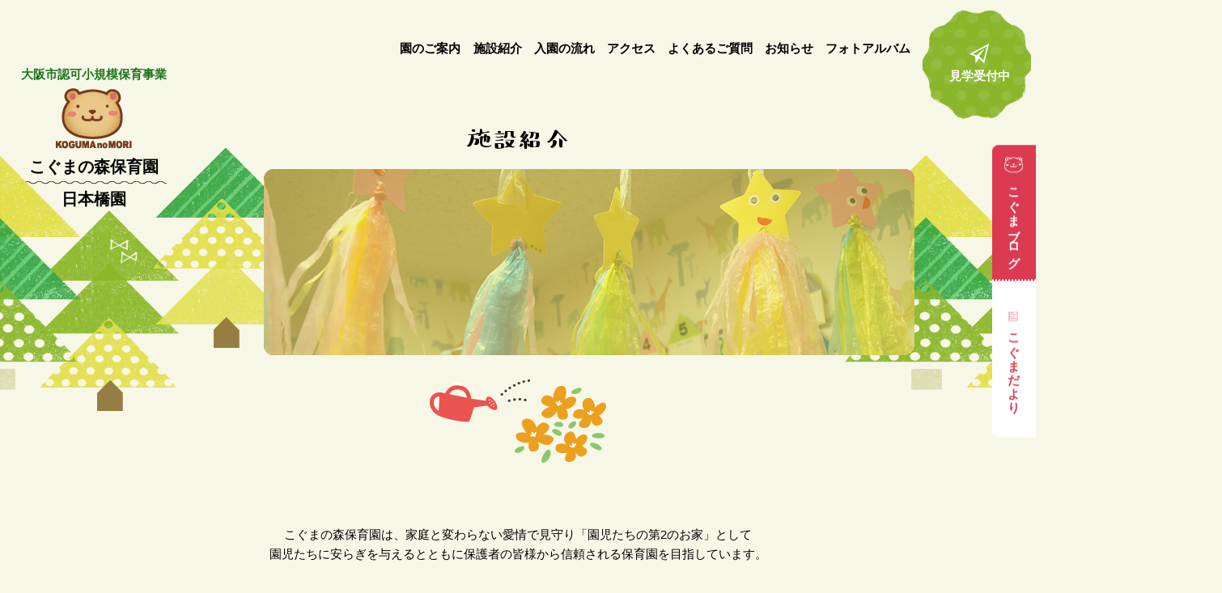

--- FILE ---
content_type: text/html
request_url: https://kogumanomori.com/nihonbashi/facilities/
body_size: 19484
content:
<!DOCTYPE html>
<html class="mouse lower modern chrome" lang="ja">
<head prefix="og: http://ogp.me/ns# fb: http://ogp.me/ns/fb# website: http://ogp.me/ns/website#">
<!-- Global site tag (gtag.js) - Google Analytics -->
<script async src="https://www.googletagmanager.com/gtag/js?id=UA-85610993-1"></script>
<script>
  window.dataLayer = window.dataLayer || [];
  function gtag(){dataLayer.push(arguments);}
  gtag('js', new Date());

  gtag('config', 'UA-85610993-1');
</script>

<meta charset="utf-8">
<title>施設紹介 | こぐまの森保育園 日本橋園</title>
<meta name="keywords" content="保育園,大阪,大阪市,恵美須町,日本橋,こぐまの森,保育所,子ども,幼児,赤ちゃん,,施設紹介">
<meta name="description" content="大阪府大阪市日本橋にある「こぐまの森保育園日本橋園」は定員19名の小規模保育事業所なのでアットホームな雰囲気です。恵美須町駅すぐ。">
<meta name="viewport" content="width=device-width, initial-scale=0.0, user-scalable=no, minimum-scale=1.0, maximum-scale=1.0">
<meta name="format-detection" content="telephone=no">
<link rel="index" href="https://kogumanomori.com/nihonbashi/">

<!-- favicon -->
<link rel="shortcut icon" href="https://kogumanomori.com/nihonbashi/favicon.ico">

<!-- apple-touch-icon -->
<link rel="apple-touch-icon" href="https://kogumanomori.com/nihonbashi/apple-touch-icon.png">

<!-- Open graph tags -->
<meta property="fb:app_id" content="">
<meta property="og:site_name" content="こぐまの森保育園 日本橋園">
<meta property="og:title" content="施設紹介 | こぐまの森保育園 日本橋園">
<meta property="og:type" content="website">
<meta property="og:url" content="https://kogumanomori.com/nihonbashi/facilities/">
<meta property="og:description" content="大阪府大阪市日本橋にある「こぐまの森保育園日本橋園」は定員19名の小規模保育事業所なのでアットホームな雰囲気です。恵美須町駅すぐ。">
<meta property="og:image" content="https://kogumanomori.com/nihonbashi/ogp.jpg">
<!-- *** javascript *** -->
<script src="https://kogumanomori.com/nihonbashi/files/dist/js/analytics.js"></script>

<!-- *** stylesheet *** -->
<link href="https://kogumanomori.com/files/dist/css/style.css?=v20190207195208" rel="stylesheet" type="text/css" media="all">
<link href="https://kogumanomori.com/files/dist/css/project/object.css?=v20190207195209" rel="stylesheet" type="text/css" media="all">

<link href="https://kogumanomori.com/nihonbashi/files/dist/css/style.css?=v2018122792414" rel="stylesheet" type="text/css" media="all">
<link href="https://kogumanomori.com/nihonbashi/files/dist/css/project/object.css?=v20190117165310" rel="stylesheet" type="text/css" media="all"><!-- *** javascript ルートから読み込み *** -->
<script src="https://kogumanomori.com/files/dist/js/vendor.js?v=20181226110358"></script>
<script src="https://kogumanomori.com/files/dist/js/common.js?v=20181226110358"></script><!-- 各園js -->
<script src="https://kogumanomori.com/nihonbashi/files/dist/js/vendor.js?v=20181219110622"></script>
<script src="https://kogumanomori.com/nihonbashi/files/dist/js/common.js?v=20181219110621"></script><script src="https://kogumanomori.com/nihonbashi/files/dist/js/facilities.js?v=20181219110621"></script>
</head>
<body id="facilities" class="nihonbashi-p-facilities nihonbashi-f-base-body">
	<div class="nihonbashi-f-base__content-warp f-base__content-warp">
<header class="nihonbashi-l-head js-head l-head">
	<div class="f-base__cnt-ww">
		<h1 class="l-head-logo">
							<span class="s f-view--pc_tab">大阪市認可小規模保育事業</span>
										<span class="logo"><a href="https://kogumanomori.com/nihonbashi/"><img src="https://kogumanomori.com/files/images/common/logo-brown.png" alt="KOGUMANO no MORI"></a></span>
						<span class="tit">
								<em>こぐまの森保育園</em>
				<em class="f-base--line-wave--top">日本橋園</em>
			</span>
		</h1>
		<div class="l-head-gnav">
			<nav class="l-head-cnt-gnav">
	<ul class="f-grid-inline-flex">
		<li>
			<a href="https://kogumanomori.com/nihonbashi/guide/">
				<span class="t">園のご案内</span>
			</a>
		</li>
		<li>
			<a href="https://kogumanomori.com/nihonbashi/facilities/">
				<span class="t">施設紹介</span>
			</a>
		</li>
		<li>
			<a href="https://kogumanomori.com/nihonbashi/enter/">
				<span class="t">入園の流れ</span>
			</a>
		</li>
		<li>
			<a href="https://kogumanomori.com/nihonbashi/guide/#lnk_access">
				<span class="t">アクセス</span>
			</a>
		</li>
		<li>
			<a href="https://kogumanomori.com/nihonbashi/faq/">
				<span class="t">よくあるご質問</span>
			</a>
		</li>
		<li>
			<a href="https://kogumanomori.com/nihonbashi/news/">
				<span class="t">お知らせ</span>
			</a>
		</li>
		<li class="f-view--pc_tab">
			<a href="https://kogumanomori.com/nihonbashi/gallery/">
				<span class="t">フォトアルバム</span>
			</a>
		</li>
		<li class="f-view--pc_tab">
			<a href="https://kogumanomori.com/contact/">
				<span class="wrp-text">
					<span class="ic"><i class="js-icon-airplane"></i></span>
					<span class="t">見学受付中</span>
				</span>
			</a>
		</li>
	</ul>
	<p class="bt c-btn--cv-green-bg f-view--sp">
		<a href="https://kogumanomori.com/contact/">
			<span class="ic"><i class="js-icon-airplane"></i></span>
			<span class="t">見学は随時受付しております</span>
		</a>
	</p>
</nav>		</div>
		<div class="l-head-gnav-smaller">
			<nav class="l-head-cnt-gnav-smaller f-view--tab_sp">
	<ul class="f-grid-inline-flex">
		<li>
			<a href="https://kogumanomori.com/nihonbashi/blog/">
				<span class="wrp-text">
					<span class="ic"><img src="https://kogumanomori.com/files/images/common/ill-bear.png" alt="熊 イラスト"></span>
					<span class="t">こぐま<br class="view_sp">ブログ</span>
				</span>
			</a>
		</li>
		<li class=" f-view--tab">
			<a href="https://kogumanomori.com/contact/">
				<span class="wrp-text">
					<span class="ic"><i class="js-icon-airplane"></i></span>
					<span class="t">見学受付中</span>
				</span>
			</a>
		</li>
		<li>
			<a class="js-head-bt-menu l-head-bt-menu" data-target="js-fix-menu">
				<span>
					<span class="bars">
						<span class="line t"></span>
						<span class="line m"></span>
						<span class="line b"></span>
					</span>
					<span class="en">MENU</span>
				</span>
			</a>
		</li>
	</ul>
</nav>		</div>
	</div>
</header><!-- header -->


<div class="l-head-fix-info f-view--pc_tab">
	<ul>
		<li>
			<a href="https://kogumanomori.com/nihonbashi/blog" class="u-msover">
				<span class="text">
					<em class="ic"><img src="https://kogumanomori.com/files/images/common/ill-bear.png" alt="熊 イラスト"></em><br>
					<em class="t f-base__read--small">こぐまブログ</em>
				</span>
			</a>
		</li>
		<li>
			<a href="https://kogumanomori.com/nihonbashi/news/" class="u-msover">
				<span class="text">
					<em class="ic f-base__read--small"><i class="js-icon-paper"></i></em><br>
					<em class="t f-base__read--small">こぐまだより</em>
				</span>
			</a>
		</li>
	</ul>
</div>

<div class="nihonbashi-f-base__content js-base-cnt f-base__content">

	<div class="f-base__cnt-title">
		<h2 class="c-title-main">
			<span class="b">施設紹介</span>
		</h2>
		<p class="img"><img src="./images/img-title.png" alt="施設紹介"></p>
	</div>
	<!-- cnt-title -->

	<div class="nihonbashi-p-facilities__cnt-facilities">
		<div class="f-base__cnt-w">
			<div class="u-intro_box">
				<p class="u-intro_txt f-base__read--small">こぐまの森保育園は、家庭と変わらない愛情で見守り「園児たちの第2のお家」として<br>
					園児たちに安らぎを与えるとともに保護者の皆様から信頼される保育園を目指しています。<br>
					<br>
					こぐまの森保育園「日本橋園」の施設をご紹介します。
				</p>
			</div><!-- u-intro_box -->
			<ul class="u-linklist_box f-grid-flex f-grid-flex--jus-center f-base__read--small">
				<li class="u-linklist c-textlink--line">
					<a href="#lnk_1" class="u-linklist_a u-msover">
						<span class="t">施設紹介</span>
						<span class="ic"><i class="js-icon-ar-d-delta"></i></span>
					</a>
				</li>
				<li class="u-linklist c-textlink--line">
					<a href="#lnk_2" class="u-linklist_a u-msover">
						<span class="t">設備紹介</span>
						<span class="ic"><i class="js-icon-ar-d-delta"></i></span>
					</a>
				</li>
			</ul><!-- u-linklist_box -->
		</div>
		<div class="l-facilities_map" id="lnk_1">
			<div class="u-frame">
				<div class="l-map_box">
					<h3 class="c-title-main l-facilities_ttl"><span class="b">施設紹介</span></h3>
					<p class="img"><img src="./images/img-facilities13.png" alt="日本橋園"></p>
				</div>
			</div>
		</div><!-- l-facilities_map -->
		<div class="f-base__cnt-w" id="lnk_2">
			<div class="l-facilities_ph">
				<h3 class="c-title-main l-facilities_ttl"><span class="b">設備紹介</span></h3>
				<ul class="f-grid-flex--multi-3-line-margin-2per">
					<li class="l-facilities_phbox">
						<a href="./images/img-facilities_ph1.png" class="l-facilities_ph_a">
							<p class="img"><img src="./images/img-facilities_pu1.png" alt="0歳児保育室"></p>
						</a>
					</li>
					<li class="l-facilities_phbox">
						<a href="./images/img-facilities_ph2.png" class="l-facilities_ph_a">
							<p class="img"><img src="./images/img-facilities_pu2.png" alt="1歳児保育室"></p>
						</a>
					</li>
					<li class="l-facilities_phbox">
						<a href="./images/img-facilities_ph3.png" class="l-facilities_ph_a">
							<p class="img"><img src="./images/img-facilities_pu3.png" alt="1歳児保育室"></p>
						</a>
					</li>
					<li class="l-facilities_phbox">
						<a href="./images/img-facilities_ph4.png" class="l-facilities_ph_a">
							<p class="img"><img src="./images/img-facilities_pu4.png" alt="2歳児保育室"></p>
						</a>
					</li>
					<li class="l-facilities_phbox">
						<a href="./images/img-facilities_ph5.png" class="l-facilities_ph_a">
							<p class="img"><img src="./images/img-facilities_pu5.png" alt="2歳児保育室"></p>
						</a>
					</li>
					<li class="l-facilities_phbox">
						<a href="./images/img-facilities_ph6.png" class="l-facilities_ph_a">
							<p class="img"><img src="./images/img-facilities_pu6.png" alt="調理場"></p>
						</a>
					</li>
					<li class="l-facilities_phbox">
						<a href="./images/img-facilities_ph7.png" class="l-facilities_ph_a">
							<p class="img"><img src="./images/img-facilities_pu7.png" alt="ポーチ"></p>
						</a>
					</li>
					<li class="l-facilities_phbox">
						<a href="./images/img-facilities_ph8.png" class="l-facilities_ph_a">
							<p class="img"><img src="./images/img-facilities_pu8.png" alt="トイレ1"></p>
						</a>
					</li>
					<li class="l-facilities_phbox">
						<a href="./images/img-facilities_ph9.png" class="l-facilities_ph_a">
							<p class="img"><img src="./images/img-facilities_pu9.png" alt="トイレ2"></p>
						</a>
					</li>
				</ul>
			</div><!-- l-facilities_ph -->
		</div>
	</div>

	<nav class="f-base__cnt-plink f-base__cnt-w">
		<ul class="f-grid-inl-blo--middle">
			<li><a href="../">こぐまの森保育園 日本橋園TOP</a></li><li>施設紹介</li>
		</ul>
	</nav>
	<!-- cnt-plink -->

	
</div>
<!-- content -->
<footer class="nihonbashi-l-fot l-fot">
	<div class="l-fot__cnt-fot">
		<div class="f-base__cnt-w">
			<div class="l-fot__box-address f-grid-flex--single-2-line f-grid-flex--ali-end">
				<div class="l-fot__wrp-address">
					<p class="t">大阪市認可小規模保育事業</p>
					<h4 class="tit f-base__read--big">こぐまの森保育園 日本橋園</h4>
					<p class="t">大阪府大阪市浪速区日本橋5-7-12 ルネ日本橋2F</p>
					<p class="t">TEL:06-6644-1355 FAX:06-6644-1356</p>
					<p class="bt c-btn--primary u-msover">
						<a href="https://kogumanomori.com/nihonbashi/guide/#lnk_access" class="smaller">
							<span class="t">MAP</span>
							<span class="arr"><i class="js-icon-ar-right-circle"></i></span>
						</a>
					</p>
				</div>
				<div class="l-fot__wrp-tel">
					<p class="tit f-base__read--small">お気軽にお問い合わせください</p>
					<p class="tel">
						<span class="ic"><i class="js-icon-tel"></i></span>
						<span class="n"><a class="js-tellnk" data-tel="06-6644-1355">06-6644-1355</a></span>
					</p>
					<p class="c-btn--ssdgreen-bg u-msover f-view--pc_tab">
						<a href="https://kogumanomori.com/contact/" target="_blank" class="smaller">
							<span class="t">メールでのお問い合わせ</span>
							<span class="arr"><span><i class="js-icon-ar-right-circle"></i></span></span>
						</a>
					</p>
				</div>
			</div>
			<!-- box-address -->
			<div class="l-fot__box-info f-base--line-wave--top f-grid-flex--single-2-line f-grid-flex--ali-end">
				<div class="l-fot__wrp-info">
					<ul>
						<li>対象 / 0～2歳児</li>
						<li>標準保育時間 / 7:30〜18:30(延長/18:30～19:30)</li>
						<li>短時間保育時間 / 8:30〜16:30(延長/7:30～8:30/16:30～19:30)</li>
						<li>運営会社 / <a href="https://www.workproject.jp/" target="_blank">株式会社ワークプロジェクト</a><span class="ic"><i class="js-icon-outlnk"></i></span></li>
					</ul>
				</div>
				<div class="l-fot__wrp-bt">
					<p class="c-textlink--brown f-view--pc_tab">
						<a href="https://kogumanomori.com/" target="_blank">
							<span class="t">こぐまの森保育園 総合サイト</span>
							<span class="ic"><i class="js-icon-outlnk"></i></span>
						</a>
					</p>
					<p class="c-textlink--brown f-view--pc_tab">
						<a href="https://www.hoitomo.jp/" target="_blank" class="u-msover"><img src="https://kogumanomori.com/files/images/footer/bn-hoitomo.png" alt="保育士の転職・求人・派遣なら【ほいとも大阪】"></a>
					</p>
					<p class="c-btn--brown-bg u-msover f-view--sp">
						<a href="https://kogumanomori.com/" target="_blank" class="smaller">
							<span class="t">こぐまの森保育園 総合サイト</span>
							<span class="arr"><span><i class="js-icon-ar-right-circle"></i></span></span>
						</a>
					</p>
					<p class="u-msover f-view--sp">
						<a href="https://www.hoitomo.jp/" target="_blank" class="u-msover"><img src="https://kogumanomori.com/files/images/footer/bn-hoitomo.png" alt="保育士の転職・求人・派遣なら【ほいとも大阪】"></a>
					</p>
				</div>
			</div>
			<!-- box-address -->
		</div>
	</div>
	<!-- cnt-fot -->
	<p class="l-fot-copy f-base__read--comment">&copy; 2018–2026 こぐまの森保育園 日本橋園</p>
</footer>
<!-- footer -->
<div class="js-fix-gnav l-head__cnt-fix-gnav f-view--pc_tab">
	<div class="l-head__box-fix-gnav f-grid-flex">
		<div class="l-head__wrp-fix-gnav-name">
			<p class="small">
				<span class="ac f-base__read--comment">恵美須町駅から徒歩1分</span>
				<span class="n f-base__read--comment">こぐまの森保育園</span>
			</p>
			<p class="big f-base__read--big">
				<span class="t">日本橋園</span>
			</p>
		</div>
		<div class="l-head__wrp-fix-gnav">
			<nav class="l-head-cnt-gnav">
	<ul class="f-grid-inline-flex">
		<li>
			<a href="https://kogumanomori.com/nihonbashi/guide/">
				<span class="t">園のご案内</span>
			</a>
		</li>
		<li>
			<a href="https://kogumanomori.com/nihonbashi/facilities/">
				<span class="t">施設紹介</span>
			</a>
		</li>
		<li>
			<a href="https://kogumanomori.com/nihonbashi/enter/">
				<span class="t">入園の流れ</span>
			</a>
		</li>
		<li>
			<a href="https://kogumanomori.com/nihonbashi/guide/#lnk_access">
				<span class="t">アクセス</span>
			</a>
		</li>
		<li>
			<a href="https://kogumanomori.com/nihonbashi/faq/">
				<span class="t">よくあるご質問</span>
			</a>
		</li>
		<li>
			<a href="https://kogumanomori.com/nihonbashi/news/">
				<span class="t">お知らせ</span>
			</a>
		</li>
		<li class="f-view--pc_tab">
			<a href="https://kogumanomori.com/nihonbashi/gallery/">
				<span class="t">フォトアルバム</span>
			</a>
		</li>
		<li class="f-view--pc_tab">
			<a href="https://kogumanomori.com/contact/">
				<span class="wrp-text">
					<span class="ic"><i class="js-icon-airplane"></i></span>
					<span class="t">見学受付中</span>
				</span>
			</a>
		</li>
	</ul>
	<p class="bt c-btn--cv-green-bg f-view--sp">
		<a href="https://kogumanomori.com/contact/">
			<span class="ic"><i class="js-icon-airplane"></i></span>
			<span class="t">見学は随時受付しております</span>
		</a>
	</p>
</nav>		</div>
	</div>
	<!-- box-fix-gnav -->
</div>
<!-- cnt-fix-gnav --><div class="js-fix-menu l-head__cnt-fixmenu f-view--tab_sp">
	<div class="animated">
		<div class="l-head__box-fixmenu">
			<nav class="l-head-cnt-gnav">
	<ul class="f-grid-inline-flex">
		<li>
			<a href="https://kogumanomori.com/nihonbashi/guide/">
				<span class="t">園のご案内</span>
			</a>
		</li>
		<li>
			<a href="https://kogumanomori.com/nihonbashi/facilities/">
				<span class="t">施設紹介</span>
			</a>
		</li>
		<li>
			<a href="https://kogumanomori.com/nihonbashi/enter/">
				<span class="t">入園の流れ</span>
			</a>
		</li>
		<li>
			<a href="https://kogumanomori.com/nihonbashi/guide/#lnk_access">
				<span class="t">アクセス</span>
			</a>
		</li>
		<li>
			<a href="https://kogumanomori.com/nihonbashi/faq/">
				<span class="t">よくあるご質問</span>
			</a>
		</li>
		<li>
			<a href="https://kogumanomori.com/nihonbashi/news/">
				<span class="t">お知らせ</span>
			</a>
		</li>
		<li class="f-view--pc_tab">
			<a href="https://kogumanomori.com/nihonbashi/gallery/">
				<span class="t">フォトアルバム</span>
			</a>
		</li>
		<li class="f-view--pc_tab">
			<a href="https://kogumanomori.com/contact/">
				<span class="wrp-text">
					<span class="ic"><i class="js-icon-airplane"></i></span>
					<span class="t">見学受付中</span>
				</span>
			</a>
		</li>
	</ul>
	<p class="bt c-btn--cv-green-bg f-view--sp">
		<a href="https://kogumanomori.com/contact/">
			<span class="ic"><i class="js-icon-airplane"></i></span>
			<span class="t">見学は随時受付しております</span>
		</a>
	</p>
</nav>		</div>
		<!-- box-fixmenu -->
		
<div class="l-fot__cnt-login f-base__cnt-w--nm">
	<h4 class="l-fot__login-tit">
		<span class="f-grid-inline-flex--ali-center">
			<em class="ic"><img src="https://kogumanomori.com/files/images/common/ill-key.png" alt="鍵 イラスト"></em>
			<em class="t">在園の方へ</em>
		</span>
	</h4>

	<p class="text">閲覧にはパスワードが必要です</p>
	<div class="l-fot__box-login f-grid-flex--single-2-line-margin-5per">
		<div>
			<ul>
				<li>
					<a href="https://kogumanomori.com/nihonbashi/blog" class="u-msover">
						<span class="i f-view--pc_tab"><img src="https://kogumanomori.com/files/images/common/bn-blog.png" alt="随時更新 今日のみんなはこちらから こぐまブログ"></span>
						<span class="tit f-view--sp">こぐまブログ</span>
					</a>
					<br />
<b>Fatal error</b>:  Class 'blogDisplay' not found in <b>/home/kitanoda/www/nihonbashi/templates/footer_login.php</b> on line <b>23</b><br />


--- FILE ---
content_type: text/css
request_url: https://kogumanomori.com/files/dist/css/style.css?=v20190207195208
body_size: 21193
content:
@font-face{font-family:'Shirokuma Regular';font-style:normal;font-weight:400;src:local("Shirokuma Regular"),local("Shirokuma-Regular"),url("../../webfonts/Shirokuma-Regular.eot") format("embedded-opentype"),url("../../webfonts/Shirokuma-Regular.woff2") format("woff2"),url("../../webfonts/Shirokuma-Regular.woff") format("woff"),url("../../webfonts/Shirokuma-Regular.ttf") format("truetype")}@font-face{font-family:'Barrio';font-style:normal;font-weight:400;src:local("Barrio Regular"),local("Barrio-Regular"),url("../../webfonts/Barrio-Regular.eot") format("embedded-opentype"),url("../../webfonts/Barrio-Regular.woff2") format("woff2"),url("../../webfonts/Barrio-Regular.woff") format("woff"),url("../../webfonts/Barrio-Regular.ttf") format("truetype");unicode-range:U+0000-00FF, U+0131, U+0152-0153, U+02BB-02BC, U+02C6, U+02DA, U+02DC, U+2000-206F, U+2074, U+20AC, U+2122, U+2191, U+2193, U+2212, U+2215, U+FEFF, U+FFFD}@font-face{font-family:'Myriad Pro Regular';font-style:normal;font-weight:400;src:local("Myriad Pro Regular"),local("MyriadProRegular"),url("../../webfonts/MyriadProRegular.eot") format("embedded-opentype"),url("../../webfonts/MyriadProRegular.woff2") format("woff2"),url("../../webfonts/MyriadProRegular.woff") format("woff"),url("../../webfonts/MyriadProRegular.ttf") format("truetype");unicode-range:U+0000-00FF, U+0131, U+0152-0153, U+02BB-02BC, U+02C6, U+02DA, U+02DC, U+2000-206F, U+2074, U+20AC, U+2122, U+2191, U+2193, U+2212, U+2215, U+FEFF, U+FFFD}/*!
 * animate.css -http://daneden.me/animate
 * Version - 3.6.0
 * Licensed under the MIT license - http://opensource.org/licenses/MIT
 *
 * Copyright (c) 2018 Daniel Eden
 */.animated{-webkit-animation-duration:1s;animation-duration:1s;-webkit-animation-fill-mode:both;animation-fill-mode:both}.animated.infinite{-webkit-animation-iteration-count:infinite;animation-iteration-count:infinite}@-webkit-keyframes bounce{0%,20%,53%,80%,to{-webkit-animation-timing-function:cubic-bezier(0.215, 0.61, 0.355, 1);animation-timing-function:cubic-bezier(0.215, 0.61, 0.355, 1);-webkit-transform:translateZ(0);transform:translateZ(0)}40%,43%{-webkit-animation-timing-function:cubic-bezier(0.755, 0.05, 0.855, 0.06);animation-timing-function:cubic-bezier(0.755, 0.05, 0.855, 0.06);-webkit-transform:translate3d(0, -30px, 0);transform:translate3d(0, -30px, 0)}70%{-webkit-animation-timing-function:cubic-bezier(0.755, 0.05, 0.855, 0.06);animation-timing-function:cubic-bezier(0.755, 0.05, 0.855, 0.06);-webkit-transform:translate3d(0, -15px, 0);transform:translate3d(0, -15px, 0)}90%{-webkit-transform:translate3d(0, -4px, 0);transform:translate3d(0, -4px, 0)}}@keyframes bounce{0%,20%,53%,80%,to{-webkit-animation-timing-function:cubic-bezier(0.215, 0.61, 0.355, 1);animation-timing-function:cubic-bezier(0.215, 0.61, 0.355, 1);-webkit-transform:translateZ(0);transform:translateZ(0)}40%,43%{-webkit-animation-timing-function:cubic-bezier(0.755, 0.05, 0.855, 0.06);animation-timing-function:cubic-bezier(0.755, 0.05, 0.855, 0.06);-webkit-transform:translate3d(0, -30px, 0);transform:translate3d(0, -30px, 0)}70%{-webkit-animation-timing-function:cubic-bezier(0.755, 0.05, 0.855, 0.06);animation-timing-function:cubic-bezier(0.755, 0.05, 0.855, 0.06);-webkit-transform:translate3d(0, -15px, 0);transform:translate3d(0, -15px, 0)}90%{-webkit-transform:translate3d(0, -4px, 0);transform:translate3d(0, -4px, 0)}}.bounce{-webkit-animation-name:bounce;animation-name:bounce;-webkit-transform-origin:center bottom;transform-origin:center bottom}@-webkit-keyframes flash{0%,50%,to{opacity:1}25%,75%{opacity:0}}@keyframes flash{0%,50%,to{opacity:1}25%,75%{opacity:0}}.flash{-webkit-animation-name:flash;animation-name:flash}@-webkit-keyframes pulse{0%{-webkit-transform:scaleX(1);transform:scaleX(1)}50%{-webkit-transform:scale3d(1.05, 1.05, 1.05);transform:scale3d(1.05, 1.05, 1.05)}to{-webkit-transform:scaleX(1);transform:scaleX(1)}}@keyframes pulse{0%{-webkit-transform:scaleX(1);transform:scaleX(1)}50%{-webkit-transform:scale3d(1.05, 1.05, 1.05);transform:scale3d(1.05, 1.05, 1.05)}to{-webkit-transform:scaleX(1);transform:scaleX(1)}}.pulse{-webkit-animation-name:pulse;animation-name:pulse}@-webkit-keyframes rubberBand{0%{-webkit-transform:scaleX(1);transform:scaleX(1)}30%{-webkit-transform:scale3d(1.25, 0.75, 1);transform:scale3d(1.25, 0.75, 1)}40%{-webkit-transform:scale3d(0.75, 1.25, 1);transform:scale3d(0.75, 1.25, 1)}50%{-webkit-transform:scale3d(1.15, 0.85, 1);transform:scale3d(1.15, 0.85, 1)}65%{-webkit-transform:scale3d(0.95, 1.05, 1);transform:scale3d(0.95, 1.05, 1)}75%{-webkit-transform:scale3d(1.05, 0.95, 1);transform:scale3d(1.05, 0.95, 1)}to{-webkit-transform:scaleX(1);transform:scaleX(1)}}@keyframes rubberBand{0%{-webkit-transform:scaleX(1);transform:scaleX(1)}30%{-webkit-transform:scale3d(1.25, 0.75, 1);transform:scale3d(1.25, 0.75, 1)}40%{-webkit-transform:scale3d(0.75, 1.25, 1);transform:scale3d(0.75, 1.25, 1)}50%{-webkit-transform:scale3d(1.15, 0.85, 1);transform:scale3d(1.15, 0.85, 1)}65%{-webkit-transform:scale3d(0.95, 1.05, 1);transform:scale3d(0.95, 1.05, 1)}75%{-webkit-transform:scale3d(1.05, 0.95, 1);transform:scale3d(1.05, 0.95, 1)}to{-webkit-transform:scaleX(1);transform:scaleX(1)}}.rubberBand{-webkit-animation-name:rubberBand;animation-name:rubberBand}@-webkit-keyframes shake{0%,to{-webkit-transform:translateZ(0);transform:translateZ(0)}10%,30%,50%,70%,90%{-webkit-transform:translate3d(-10px, 0, 0);transform:translate3d(-10px, 0, 0)}20%,40%,60%,80%{-webkit-transform:translate3d(10px, 0, 0);transform:translate3d(10px, 0, 0)}}@keyframes shake{0%,to{-webkit-transform:translateZ(0);transform:translateZ(0)}10%,30%,50%,70%,90%{-webkit-transform:translate3d(-10px, 0, 0);transform:translate3d(-10px, 0, 0)}20%,40%,60%,80%{-webkit-transform:translate3d(10px, 0, 0);transform:translate3d(10px, 0, 0)}}.shake{-webkit-animation-name:shake;animation-name:shake}@-webkit-keyframes headShake{0%{-webkit-transform:translateX(0);transform:translateX(0)}6.5%{-webkit-transform:translateX(-6px) rotateY(-9deg);transform:translateX(-6px) rotateY(-9deg)}18.5%{-webkit-transform:translateX(5px) rotateY(7deg);transform:translateX(5px) rotateY(7deg)}31.5%{-webkit-transform:translateX(-3px) rotateY(-5deg);transform:translateX(-3px) rotateY(-5deg)}43.5%{-webkit-transform:translateX(2px) rotateY(3deg);transform:translateX(2px) rotateY(3deg)}50%{-webkit-transform:translateX(0);transform:translateX(0)}}@keyframes headShake{0%{-webkit-transform:translateX(0);transform:translateX(0)}6.5%{-webkit-transform:translateX(-6px) rotateY(-9deg);transform:translateX(-6px) rotateY(-9deg)}18.5%{-webkit-transform:translateX(5px) rotateY(7deg);transform:translateX(5px) rotateY(7deg)}31.5%{-webkit-transform:translateX(-3px) rotateY(-5deg);transform:translateX(-3px) rotateY(-5deg)}43.5%{-webkit-transform:translateX(2px) rotateY(3deg);transform:translateX(2px) rotateY(3deg)}50%{-webkit-transform:translateX(0);transform:translateX(0)}}.headShake{-webkit-animation-timing-function:ease-in-out;animation-timing-function:ease-in-out;-webkit-animation-name:headShake;animation-name:headShake}@-webkit-keyframes swing{20%{-webkit-transform:rotate(15deg);transform:rotate(15deg)}40%{-webkit-transform:rotate(-10deg);transform:rotate(-10deg)}60%{-webkit-transform:rotate(5deg);transform:rotate(5deg)}80%{-webkit-transform:rotate(-5deg);transform:rotate(-5deg)}to{-webkit-transform:rotate(0deg);transform:rotate(0deg)}}@keyframes swing{20%{-webkit-transform:rotate(15deg);transform:rotate(15deg)}40%{-webkit-transform:rotate(-10deg);transform:rotate(-10deg)}60%{-webkit-transform:rotate(5deg);transform:rotate(5deg)}80%{-webkit-transform:rotate(-5deg);transform:rotate(-5deg)}to{-webkit-transform:rotate(0deg);transform:rotate(0deg)}}.swing{-webkit-transform-origin:top center;transform-origin:top center;-webkit-animation-name:swing;animation-name:swing}@-webkit-keyframes tada{0%{-webkit-transform:scaleX(1);transform:scaleX(1)}10%,20%{-webkit-transform:scale3d(0.9, 0.9, 0.9) rotate(-3deg);transform:scale3d(0.9, 0.9, 0.9) rotate(-3deg)}30%,50%,70%,90%{-webkit-transform:scale3d(1.1, 1.1, 1.1) rotate(3deg);transform:scale3d(1.1, 1.1, 1.1) rotate(3deg)}40%,60%,80%{-webkit-transform:scale3d(1.1, 1.1, 1.1) rotate(-3deg);transform:scale3d(1.1, 1.1, 1.1) rotate(-3deg)}to{-webkit-transform:scaleX(1);transform:scaleX(1)}}@keyframes tada{0%{-webkit-transform:scaleX(1);transform:scaleX(1)}10%,20%{-webkit-transform:scale3d(0.9, 0.9, 0.9) rotate(-3deg);transform:scale3d(0.9, 0.9, 0.9) rotate(-3deg)}30%,50%,70%,90%{-webkit-transform:scale3d(1.1, 1.1, 1.1) rotate(3deg);transform:scale3d(1.1, 1.1, 1.1) rotate(3deg)}40%,60%,80%{-webkit-transform:scale3d(1.1, 1.1, 1.1) rotate(-3deg);transform:scale3d(1.1, 1.1, 1.1) rotate(-3deg)}to{-webkit-transform:scaleX(1);transform:scaleX(1)}}.tada{-webkit-animation-name:tada;animation-name:tada}@-webkit-keyframes wobble{0%{-webkit-transform:translateZ(0);transform:translateZ(0)}15%{-webkit-transform:translate3d(-25%, 0, 0) rotate(-5deg);transform:translate3d(-25%, 0, 0) rotate(-5deg)}30%{-webkit-transform:translate3d(20%, 0, 0) rotate(3deg);transform:translate3d(20%, 0, 0) rotate(3deg)}45%{-webkit-transform:translate3d(-15%, 0, 0) rotate(-3deg);transform:translate3d(-15%, 0, 0) rotate(-3deg)}60%{-webkit-transform:translate3d(10%, 0, 0) rotate(2deg);transform:translate3d(10%, 0, 0) rotate(2deg)}75%{-webkit-transform:translate3d(-5%, 0, 0) rotate(-1deg);transform:translate3d(-5%, 0, 0) rotate(-1deg)}to{-webkit-transform:translateZ(0);transform:translateZ(0)}}@keyframes wobble{0%{-webkit-transform:translateZ(0);transform:translateZ(0)}15%{-webkit-transform:translate3d(-25%, 0, 0) rotate(-5deg);transform:translate3d(-25%, 0, 0) rotate(-5deg)}30%{-webkit-transform:translate3d(20%, 0, 0) rotate(3deg);transform:translate3d(20%, 0, 0) rotate(3deg)}45%{-webkit-transform:translate3d(-15%, 0, 0) rotate(-3deg);transform:translate3d(-15%, 0, 0) rotate(-3deg)}60%{-webkit-transform:translate3d(10%, 0, 0) rotate(2deg);transform:translate3d(10%, 0, 0) rotate(2deg)}75%{-webkit-transform:translate3d(-5%, 0, 0) rotate(-1deg);transform:translate3d(-5%, 0, 0) rotate(-1deg)}to{-webkit-transform:translateZ(0);transform:translateZ(0)}}.wobble{-webkit-animation-name:wobble;animation-name:wobble}@-webkit-keyframes jello{0%,11.1%,to{-webkit-transform:translateZ(0);transform:translateZ(0)}22.2%{-webkit-transform:skewX(-12.5deg) skewY(-12.5deg);transform:skewX(-12.5deg) skewY(-12.5deg)}33.3%{-webkit-transform:skewX(6.25deg) skewY(6.25deg);transform:skewX(6.25deg) skewY(6.25deg)}44.4%{-webkit-transform:skewX(-3.125deg) skewY(-3.125deg);transform:skewX(-3.125deg) skewY(-3.125deg)}55.5%{-webkit-transform:skewX(1.5625deg) skewY(1.5625deg);transform:skewX(1.5625deg) skewY(1.5625deg)}66.6%{-webkit-transform:skewX(-0.78125deg) skewY(-0.78125deg);transform:skewX(-0.78125deg) skewY(-0.78125deg)}77.7%{-webkit-transform:skewX(0.39063deg) skewY(0.39063deg);transform:skewX(0.39063deg) skewY(0.39063deg)}88.8%{-webkit-transform:skewX(-0.19531deg) skewY(-0.19531deg);transform:skewX(-0.19531deg) skewY(-0.19531deg)}}@keyframes jello{0%,11.1%,to{-webkit-transform:translateZ(0);transform:translateZ(0)}22.2%{-webkit-transform:skewX(-12.5deg) skewY(-12.5deg);transform:skewX(-12.5deg) skewY(-12.5deg)}33.3%{-webkit-transform:skewX(6.25deg) skewY(6.25deg);transform:skewX(6.25deg) skewY(6.25deg)}44.4%{-webkit-transform:skewX(-3.125deg) skewY(-3.125deg);transform:skewX(-3.125deg) skewY(-3.125deg)}55.5%{-webkit-transform:skewX(1.5625deg) skewY(1.5625deg);transform:skewX(1.5625deg) skewY(1.5625deg)}66.6%{-webkit-transform:skewX(-0.78125deg) skewY(-0.78125deg);transform:skewX(-0.78125deg) skewY(-0.78125deg)}77.7%{-webkit-transform:skewX(0.39063deg) skewY(0.39063deg);transform:skewX(0.39063deg) skewY(0.39063deg)}88.8%{-webkit-transform:skewX(-0.19531deg) skewY(-0.19531deg);transform:skewX(-0.19531deg) skewY(-0.19531deg)}}.jello{-webkit-animation-name:jello;animation-name:jello;-webkit-transform-origin:center;transform-origin:center}@-webkit-keyframes bounceIn{0%,20%,40%,60%,80%,to{-webkit-animation-timing-function:cubic-bezier(0.215, 0.61, 0.355, 1);animation-timing-function:cubic-bezier(0.215, 0.61, 0.355, 1)}0%{opacity:0;-webkit-transform:scale3d(0.3, 0.3, 0.3);transform:scale3d(0.3, 0.3, 0.3)}20%{-webkit-transform:scale3d(1.1, 1.1, 1.1);transform:scale3d(1.1, 1.1, 1.1)}40%{-webkit-transform:scale3d(0.9, 0.9, 0.9);transform:scale3d(0.9, 0.9, 0.9)}60%{opacity:1;-webkit-transform:scale3d(1.03, 1.03, 1.03);transform:scale3d(1.03, 1.03, 1.03)}80%{-webkit-transform:scale3d(0.97, 0.97, 0.97);transform:scale3d(0.97, 0.97, 0.97)}to{opacity:1;-webkit-transform:scaleX(1);transform:scaleX(1)}}@keyframes bounceIn{0%,20%,40%,60%,80%,to{-webkit-animation-timing-function:cubic-bezier(0.215, 0.61, 0.355, 1);animation-timing-function:cubic-bezier(0.215, 0.61, 0.355, 1)}0%{opacity:0;-webkit-transform:scale3d(0.3, 0.3, 0.3);transform:scale3d(0.3, 0.3, 0.3)}20%{-webkit-transform:scale3d(1.1, 1.1, 1.1);transform:scale3d(1.1, 1.1, 1.1)}40%{-webkit-transform:scale3d(0.9, 0.9, 0.9);transform:scale3d(0.9, 0.9, 0.9)}60%{opacity:1;-webkit-transform:scale3d(1.03, 1.03, 1.03);transform:scale3d(1.03, 1.03, 1.03)}80%{-webkit-transform:scale3d(0.97, 0.97, 0.97);transform:scale3d(0.97, 0.97, 0.97)}to{opacity:1;-webkit-transform:scaleX(1);transform:scaleX(1)}}.bounceIn{-webkit-animation-duration:.75s;animation-duration:.75s;-webkit-animation-name:bounceIn;animation-name:bounceIn}@-webkit-keyframes bounceInDown{0%,60%,75%,90%,to{-webkit-animation-timing-function:cubic-bezier(0.215, 0.61, 0.355, 1);animation-timing-function:cubic-bezier(0.215, 0.61, 0.355, 1)}0%{opacity:0;-webkit-transform:translate3d(0, -3000px, 0);transform:translate3d(0, -3000px, 0)}60%{opacity:1;-webkit-transform:translate3d(0, 25px, 0);transform:translate3d(0, 25px, 0)}75%{-webkit-transform:translate3d(0, -10px, 0);transform:translate3d(0, -10px, 0)}90%{-webkit-transform:translate3d(0, 5px, 0);transform:translate3d(0, 5px, 0)}to{-webkit-transform:translateZ(0);transform:translateZ(0)}}@keyframes bounceInDown{0%,60%,75%,90%,to{-webkit-animation-timing-function:cubic-bezier(0.215, 0.61, 0.355, 1);animation-timing-function:cubic-bezier(0.215, 0.61, 0.355, 1)}0%{opacity:0;-webkit-transform:translate3d(0, -3000px, 0);transform:translate3d(0, -3000px, 0)}60%{opacity:1;-webkit-transform:translate3d(0, 25px, 0);transform:translate3d(0, 25px, 0)}75%{-webkit-transform:translate3d(0, -10px, 0);transform:translate3d(0, -10px, 0)}90%{-webkit-transform:translate3d(0, 5px, 0);transform:translate3d(0, 5px, 0)}to{-webkit-transform:translateZ(0);transform:translateZ(0)}}.bounceInDown{-webkit-animation-name:bounceInDown;animation-name:bounceInDown}@-webkit-keyframes bounceInLeft{0%,60%,75%,90%,to{-webkit-animation-timing-function:cubic-bezier(0.215, 0.61, 0.355, 1);animation-timing-function:cubic-bezier(0.215, 0.61, 0.355, 1)}0%{opacity:0;-webkit-transform:translate3d(-3000px, 0, 0);transform:translate3d(-3000px, 0, 0)}60%{opacity:1;-webkit-transform:translate3d(25px, 0, 0);transform:translate3d(25px, 0, 0)}75%{-webkit-transform:translate3d(-10px, 0, 0);transform:translate3d(-10px, 0, 0)}90%{-webkit-transform:translate3d(5px, 0, 0);transform:translate3d(5px, 0, 0)}to{-webkit-transform:translateZ(0);transform:translateZ(0)}}@keyframes bounceInLeft{0%,60%,75%,90%,to{-webkit-animation-timing-function:cubic-bezier(0.215, 0.61, 0.355, 1);animation-timing-function:cubic-bezier(0.215, 0.61, 0.355, 1)}0%{opacity:0;-webkit-transform:translate3d(-3000px, 0, 0);transform:translate3d(-3000px, 0, 0)}60%{opacity:1;-webkit-transform:translate3d(25px, 0, 0);transform:translate3d(25px, 0, 0)}75%{-webkit-transform:translate3d(-10px, 0, 0);transform:translate3d(-10px, 0, 0)}90%{-webkit-transform:translate3d(5px, 0, 0);transform:translate3d(5px, 0, 0)}to{-webkit-transform:translateZ(0);transform:translateZ(0)}}.bounceInLeft{-webkit-animation-name:bounceInLeft;animation-name:bounceInLeft}@-webkit-keyframes bounceInRight{0%,60%,75%,90%,to{-webkit-animation-timing-function:cubic-bezier(0.215, 0.61, 0.355, 1);animation-timing-function:cubic-bezier(0.215, 0.61, 0.355, 1)}0%{opacity:0;-webkit-transform:translate3d(3000px, 0, 0);transform:translate3d(3000px, 0, 0)}60%{opacity:1;-webkit-transform:translate3d(-25px, 0, 0);transform:translate3d(-25px, 0, 0)}75%{-webkit-transform:translate3d(10px, 0, 0);transform:translate3d(10px, 0, 0)}90%{-webkit-transform:translate3d(-5px, 0, 0);transform:translate3d(-5px, 0, 0)}to{-webkit-transform:translateZ(0);transform:translateZ(0)}}@keyframes bounceInRight{0%,60%,75%,90%,to{-webkit-animation-timing-function:cubic-bezier(0.215, 0.61, 0.355, 1);animation-timing-function:cubic-bezier(0.215, 0.61, 0.355, 1)}0%{opacity:0;-webkit-transform:translate3d(3000px, 0, 0);transform:translate3d(3000px, 0, 0)}60%{opacity:1;-webkit-transform:translate3d(-25px, 0, 0);transform:translate3d(-25px, 0, 0)}75%{-webkit-transform:translate3d(10px, 0, 0);transform:translate3d(10px, 0, 0)}90%{-webkit-transform:translate3d(-5px, 0, 0);transform:translate3d(-5px, 0, 0)}to{-webkit-transform:translateZ(0);transform:translateZ(0)}}.bounceInRight{-webkit-animation-name:bounceInRight;animation-name:bounceInRight}@-webkit-keyframes bounceInUp{0%,60%,75%,90%,to{-webkit-animation-timing-function:cubic-bezier(0.215, 0.61, 0.355, 1);animation-timing-function:cubic-bezier(0.215, 0.61, 0.355, 1)}0%{opacity:0;-webkit-transform:translate3d(0, 3000px, 0);transform:translate3d(0, 3000px, 0)}60%{opacity:1;-webkit-transform:translate3d(0, -20px, 0);transform:translate3d(0, -20px, 0)}75%{-webkit-transform:translate3d(0, 10px, 0);transform:translate3d(0, 10px, 0)}90%{-webkit-transform:translate3d(0, -5px, 0);transform:translate3d(0, -5px, 0)}to{-webkit-transform:translateZ(0);transform:translateZ(0)}}@keyframes bounceInUp{0%,60%,75%,90%,to{-webkit-animation-timing-function:cubic-bezier(0.215, 0.61, 0.355, 1);animation-timing-function:cubic-bezier(0.215, 0.61, 0.355, 1)}0%{opacity:0;-webkit-transform:translate3d(0, 3000px, 0);transform:translate3d(0, 3000px, 0)}60%{opacity:1;-webkit-transform:translate3d(0, -20px, 0);transform:translate3d(0, -20px, 0)}75%{-webkit-transform:translate3d(0, 10px, 0);transform:translate3d(0, 10px, 0)}90%{-webkit-transform:translate3d(0, -5px, 0);transform:translate3d(0, -5px, 0)}to{-webkit-transform:translateZ(0);transform:translateZ(0)}}.bounceInUp{-webkit-animation-name:bounceInUp;animation-name:bounceInUp}@-webkit-keyframes bounceOut{20%{-webkit-transform:scale3d(0.9, 0.9, 0.9);transform:scale3d(0.9, 0.9, 0.9)}50%,55%{opacity:1;-webkit-transform:scale3d(1.1, 1.1, 1.1);transform:scale3d(1.1, 1.1, 1.1)}to{opacity:0;-webkit-transform:scale3d(0.3, 0.3, 0.3);transform:scale3d(0.3, 0.3, 0.3)}}@keyframes bounceOut{20%{-webkit-transform:scale3d(0.9, 0.9, 0.9);transform:scale3d(0.9, 0.9, 0.9)}50%,55%{opacity:1;-webkit-transform:scale3d(1.1, 1.1, 1.1);transform:scale3d(1.1, 1.1, 1.1)}to{opacity:0;-webkit-transform:scale3d(0.3, 0.3, 0.3);transform:scale3d(0.3, 0.3, 0.3)}}.bounceOut{-webkit-animation-duration:.75s;animation-duration:.75s;-webkit-animation-name:bounceOut;animation-name:bounceOut}@-webkit-keyframes bounceOutDown{20%{-webkit-transform:translate3d(0, 10px, 0);transform:translate3d(0, 10px, 0)}40%,45%{opacity:1;-webkit-transform:translate3d(0, -20px, 0);transform:translate3d(0, -20px, 0)}to{opacity:0;-webkit-transform:translate3d(0, 2000px, 0);transform:translate3d(0, 2000px, 0)}}@keyframes bounceOutDown{20%{-webkit-transform:translate3d(0, 10px, 0);transform:translate3d(0, 10px, 0)}40%,45%{opacity:1;-webkit-transform:translate3d(0, -20px, 0);transform:translate3d(0, -20px, 0)}to{opacity:0;-webkit-transform:translate3d(0, 2000px, 0);transform:translate3d(0, 2000px, 0)}}.bounceOutDown{-webkit-animation-name:bounceOutDown;animation-name:bounceOutDown}@-webkit-keyframes bounceOutLeft{20%{opacity:1;-webkit-transform:translate3d(20px, 0, 0);transform:translate3d(20px, 0, 0)}to{opacity:0;-webkit-transform:translate3d(-2000px, 0, 0);transform:translate3d(-2000px, 0, 0)}}@keyframes bounceOutLeft{20%{opacity:1;-webkit-transform:translate3d(20px, 0, 0);transform:translate3d(20px, 0, 0)}to{opacity:0;-webkit-transform:translate3d(-2000px, 0, 0);transform:translate3d(-2000px, 0, 0)}}.bounceOutLeft{-webkit-animation-name:bounceOutLeft;animation-name:bounceOutLeft}@-webkit-keyframes bounceOutRight{20%{opacity:1;-webkit-transform:translate3d(-20px, 0, 0);transform:translate3d(-20px, 0, 0)}to{opacity:0;-webkit-transform:translate3d(2000px, 0, 0);transform:translate3d(2000px, 0, 0)}}@keyframes bounceOutRight{20%{opacity:1;-webkit-transform:translate3d(-20px, 0, 0);transform:translate3d(-20px, 0, 0)}to{opacity:0;-webkit-transform:translate3d(2000px, 0, 0);transform:translate3d(2000px, 0, 0)}}.bounceOutRight{-webkit-animation-name:bounceOutRight;animation-name:bounceOutRight}@-webkit-keyframes bounceOutUp{20%{-webkit-transform:translate3d(0, -10px, 0);transform:translate3d(0, -10px, 0)}40%,45%{opacity:1;-webkit-transform:translate3d(0, 20px, 0);transform:translate3d(0, 20px, 0)}to{opacity:0;-webkit-transform:translate3d(0, -2000px, 0);transform:translate3d(0, -2000px, 0)}}@keyframes bounceOutUp{20%{-webkit-transform:translate3d(0, -10px, 0);transform:translate3d(0, -10px, 0)}40%,45%{opacity:1;-webkit-transform:translate3d(0, 20px, 0);transform:translate3d(0, 20px, 0)}to{opacity:0;-webkit-transform:translate3d(0, -2000px, 0);transform:translate3d(0, -2000px, 0)}}.bounceOutUp{-webkit-animation-name:bounceOutUp;animation-name:bounceOutUp}@-webkit-keyframes fadeIn{0%{opacity:0}to{opacity:1}}@keyframes fadeIn{0%{opacity:0}to{opacity:1}}.fadeIn{-webkit-animation-name:fadeIn;animation-name:fadeIn}@-webkit-keyframes fadeInDown{0%{opacity:0;-webkit-transform:translate3d(0, -100%, 0);transform:translate3d(0, -100%, 0)}to{opacity:1;-webkit-transform:translateZ(0);transform:translateZ(0)}}@keyframes fadeInDown{0%{opacity:0;-webkit-transform:translate3d(0, -100%, 0);transform:translate3d(0, -100%, 0)}to{opacity:1;-webkit-transform:translateZ(0);transform:translateZ(0)}}.fadeInDown{-webkit-animation-name:fadeInDown;animation-name:fadeInDown}@-webkit-keyframes fadeInDownBig{0%{opacity:0;-webkit-transform:translate3d(0, -2000px, 0);transform:translate3d(0, -2000px, 0)}to{opacity:1;-webkit-transform:translateZ(0);transform:translateZ(0)}}@keyframes fadeInDownBig{0%{opacity:0;-webkit-transform:translate3d(0, -2000px, 0);transform:translate3d(0, -2000px, 0)}to{opacity:1;-webkit-transform:translateZ(0);transform:translateZ(0)}}.fadeInDownBig{-webkit-animation-name:fadeInDownBig;animation-name:fadeInDownBig}@-webkit-keyframes fadeInLeft{0%{opacity:0;-webkit-transform:translate3d(-100%, 0, 0);transform:translate3d(-100%, 0, 0)}to{opacity:1;-webkit-transform:translateZ(0);transform:translateZ(0)}}@keyframes fadeInLeft{0%{opacity:0;-webkit-transform:translate3d(-100%, 0, 0);transform:translate3d(-100%, 0, 0)}to{opacity:1;-webkit-transform:translateZ(0);transform:translateZ(0)}}.fadeInLeft{-webkit-animation-name:fadeInLeft;animation-name:fadeInLeft}@-webkit-keyframes fadeInLeftBig{0%{opacity:0;-webkit-transform:translate3d(-2000px, 0, 0);transform:translate3d(-2000px, 0, 0)}to{opacity:1;-webkit-transform:translateZ(0);transform:translateZ(0)}}@keyframes fadeInLeftBig{0%{opacity:0;-webkit-transform:translate3d(-2000px, 0, 0);transform:translate3d(-2000px, 0, 0)}to{opacity:1;-webkit-transform:translateZ(0);transform:translateZ(0)}}.fadeInLeftBig{-webkit-animation-name:fadeInLeftBig;animation-name:fadeInLeftBig}@-webkit-keyframes fadeInRight{0%{opacity:0;-webkit-transform:translate3d(100%, 0, 0);transform:translate3d(100%, 0, 0)}to{opacity:1;-webkit-transform:translateZ(0);transform:translateZ(0)}}@keyframes fadeInRight{0%{opacity:0;-webkit-transform:translate3d(100%, 0, 0);transform:translate3d(100%, 0, 0)}to{opacity:1;-webkit-transform:translateZ(0);transform:translateZ(0)}}.fadeInRight{-webkit-animation-name:fadeInRight;animation-name:fadeInRight}@-webkit-keyframes fadeInRightBig{0%{opacity:0;-webkit-transform:translate3d(2000px, 0, 0);transform:translate3d(2000px, 0, 0)}to{opacity:1;-webkit-transform:translateZ(0);transform:translateZ(0)}}@keyframes fadeInRightBig{0%{opacity:0;-webkit-transform:translate3d(2000px, 0, 0);transform:translate3d(2000px, 0, 0)}to{opacity:1;-webkit-transform:translateZ(0);transform:translateZ(0)}}.fadeInRightBig{-webkit-animation-name:fadeInRightBig;animation-name:fadeInRightBig}@-webkit-keyframes fadeInUp{0%{opacity:0;-webkit-transform:translate3d(0, 100%, 0);transform:translate3d(0, 100%, 0)}to{opacity:1;-webkit-transform:translateZ(0);transform:translateZ(0)}}@keyframes fadeInUp{0%{opacity:0;-webkit-transform:translate3d(0, 100%, 0);transform:translate3d(0, 100%, 0)}to{opacity:1;-webkit-transform:translateZ(0);transform:translateZ(0)}}.fadeInUp{-webkit-animation-name:fadeInUp;animation-name:fadeInUp}@-webkit-keyframes fadeInUpBig{0%{opacity:0;-webkit-transform:translate3d(0, 2000px, 0);transform:translate3d(0, 2000px, 0)}to{opacity:1;-webkit-transform:translateZ(0);transform:translateZ(0)}}@keyframes fadeInUpBig{0%{opacity:0;-webkit-transform:translate3d(0, 2000px, 0);transform:translate3d(0, 2000px, 0)}to{opacity:1;-webkit-transform:translateZ(0);transform:translateZ(0)}}.fadeInUpBig{-webkit-animation-name:fadeInUpBig;animation-name:fadeInUpBig}@-webkit-keyframes fadeOut{0%{opacity:1}to{opacity:0}}@keyframes fadeOut{0%{opacity:1}to{opacity:0}}.fadeOut{-webkit-animation-name:fadeOut;animation-name:fadeOut}@-webkit-keyframes fadeOutDown{0%{opacity:1}to{opacity:0;-webkit-transform:translate3d(0, 100%, 0);transform:translate3d(0, 100%, 0)}}@keyframes fadeOutDown{0%{opacity:1}to{opacity:0;-webkit-transform:translate3d(0, 100%, 0);transform:translate3d(0, 100%, 0)}}.fadeOutDown{-webkit-animation-name:fadeOutDown;animation-name:fadeOutDown}@-webkit-keyframes fadeOutDownBig{0%{opacity:1}to{opacity:0;-webkit-transform:translate3d(0, 2000px, 0);transform:translate3d(0, 2000px, 0)}}@keyframes fadeOutDownBig{0%{opacity:1}to{opacity:0;-webkit-transform:translate3d(0, 2000px, 0);transform:translate3d(0, 2000px, 0)}}.fadeOutDownBig{-webkit-animation-name:fadeOutDownBig;animation-name:fadeOutDownBig}@-webkit-keyframes fadeOutLeft{0%{opacity:1}to{opacity:0;-webkit-transform:translate3d(-100%, 0, 0);transform:translate3d(-100%, 0, 0)}}@keyframes fadeOutLeft{0%{opacity:1}to{opacity:0;-webkit-transform:translate3d(-100%, 0, 0);transform:translate3d(-100%, 0, 0)}}.fadeOutLeft{-webkit-animation-name:fadeOutLeft;animation-name:fadeOutLeft}@-webkit-keyframes fadeOutLeftBig{0%{opacity:1}to{opacity:0;-webkit-transform:translate3d(-2000px, 0, 0);transform:translate3d(-2000px, 0, 0)}}@keyframes fadeOutLeftBig{0%{opacity:1}to{opacity:0;-webkit-transform:translate3d(-2000px, 0, 0);transform:translate3d(-2000px, 0, 0)}}.fadeOutLeftBig{-webkit-animation-name:fadeOutLeftBig;animation-name:fadeOutLeftBig}@-webkit-keyframes fadeOutRight{0%{opacity:1}to{opacity:0;-webkit-transform:translate3d(100%, 0, 0);transform:translate3d(100%, 0, 0)}}@keyframes fadeOutRight{0%{opacity:1}to{opacity:0;-webkit-transform:translate3d(100%, 0, 0);transform:translate3d(100%, 0, 0)}}.fadeOutRight{-webkit-animation-name:fadeOutRight;animation-name:fadeOutRight}@-webkit-keyframes fadeOutRightBig{0%{opacity:1}to{opacity:0;-webkit-transform:translate3d(2000px, 0, 0);transform:translate3d(2000px, 0, 0)}}@keyframes fadeOutRightBig{0%{opacity:1}to{opacity:0;-webkit-transform:translate3d(2000px, 0, 0);transform:translate3d(2000px, 0, 0)}}.fadeOutRightBig{-webkit-animation-name:fadeOutRightBig;animation-name:fadeOutRightBig}@-webkit-keyframes fadeOutUp{0%{opacity:1}to{opacity:0;-webkit-transform:translate3d(0, -100%, 0);transform:translate3d(0, -100%, 0)}}@keyframes fadeOutUp{0%{opacity:1}to{opacity:0;-webkit-transform:translate3d(0, -100%, 0);transform:translate3d(0, -100%, 0)}}.fadeOutUp{-webkit-animation-name:fadeOutUp;animation-name:fadeOutUp}@-webkit-keyframes fadeOutUpBig{0%{opacity:1}to{opacity:0;-webkit-transform:translate3d(0, -2000px, 0);transform:translate3d(0, -2000px, 0)}}@keyframes fadeOutUpBig{0%{opacity:1}to{opacity:0;-webkit-transform:translate3d(0, -2000px, 0);transform:translate3d(0, -2000px, 0)}}.fadeOutUpBig{-webkit-animation-name:fadeOutUpBig;animation-name:fadeOutUpBig}@-webkit-keyframes flip{0%{-webkit-transform:perspective(400px) rotateY(-1turn);transform:perspective(400px) rotateY(-1turn);-webkit-animation-timing-function:ease-out;animation-timing-function:ease-out}40%{-webkit-transform:perspective(400px) translateZ(150px) rotateY(-190deg);transform:perspective(400px) translateZ(150px) rotateY(-190deg);-webkit-animation-timing-function:ease-out;animation-timing-function:ease-out}50%{-webkit-transform:perspective(400px) translateZ(150px) rotateY(-170deg);transform:perspective(400px) translateZ(150px) rotateY(-170deg);-webkit-animation-timing-function:ease-in;animation-timing-function:ease-in}80%{-webkit-transform:perspective(400px) scale3d(0.95, 0.95, 0.95);transform:perspective(400px) scale3d(0.95, 0.95, 0.95);-webkit-animation-timing-function:ease-in;animation-timing-function:ease-in}to{-webkit-transform:perspective(400px);transform:perspective(400px);-webkit-animation-timing-function:ease-in;animation-timing-function:ease-in}}@keyframes flip{0%{-webkit-transform:perspective(400px) rotateY(-1turn);transform:perspective(400px) rotateY(-1turn);-webkit-animation-timing-function:ease-out;animation-timing-function:ease-out}40%{-webkit-transform:perspective(400px) translateZ(150px) rotateY(-190deg);transform:perspective(400px) translateZ(150px) rotateY(-190deg);-webkit-animation-timing-function:ease-out;animation-timing-function:ease-out}50%{-webkit-transform:perspective(400px) translateZ(150px) rotateY(-170deg);transform:perspective(400px) translateZ(150px) rotateY(-170deg);-webkit-animation-timing-function:ease-in;animation-timing-function:ease-in}80%{-webkit-transform:perspective(400px) scale3d(0.95, 0.95, 0.95);transform:perspective(400px) scale3d(0.95, 0.95, 0.95);-webkit-animation-timing-function:ease-in;animation-timing-function:ease-in}to{-webkit-transform:perspective(400px);transform:perspective(400px);-webkit-animation-timing-function:ease-in;animation-timing-function:ease-in}}.animated.flip{-webkit-backface-visibility:visible;backface-visibility:visible;-webkit-animation-name:flip;animation-name:flip}@-webkit-keyframes flipInX{0%{-webkit-transform:perspective(400px) rotateX(90deg);transform:perspective(400px) rotateX(90deg);-webkit-animation-timing-function:ease-in;animation-timing-function:ease-in;opacity:0}40%{-webkit-transform:perspective(400px) rotateX(-20deg);transform:perspective(400px) rotateX(-20deg);-webkit-animation-timing-function:ease-in;animation-timing-function:ease-in}60%{-webkit-transform:perspective(400px) rotateX(10deg);transform:perspective(400px) rotateX(10deg);opacity:1}80%{-webkit-transform:perspective(400px) rotateX(-5deg);transform:perspective(400px) rotateX(-5deg)}to{-webkit-transform:perspective(400px);transform:perspective(400px)}}@keyframes flipInX{0%{-webkit-transform:perspective(400px) rotateX(90deg);transform:perspective(400px) rotateX(90deg);-webkit-animation-timing-function:ease-in;animation-timing-function:ease-in;opacity:0}40%{-webkit-transform:perspective(400px) rotateX(-20deg);transform:perspective(400px) rotateX(-20deg);-webkit-animation-timing-function:ease-in;animation-timing-function:ease-in}60%{-webkit-transform:perspective(400px) rotateX(10deg);transform:perspective(400px) rotateX(10deg);opacity:1}80%{-webkit-transform:perspective(400px) rotateX(-5deg);transform:perspective(400px) rotateX(-5deg)}to{-webkit-transform:perspective(400px);transform:perspective(400px)}}.flipInX{-webkit-backface-visibility:visible !important;backface-visibility:visible !important;-webkit-animation-name:flipInX;animation-name:flipInX}@-webkit-keyframes flipInY{0%{-webkit-transform:perspective(400px) rotateY(90deg);transform:perspective(400px) rotateY(90deg);-webkit-animation-timing-function:ease-in;animation-timing-function:ease-in;opacity:0}40%{-webkit-transform:perspective(400px) rotateY(-20deg);transform:perspective(400px) rotateY(-20deg);-webkit-animation-timing-function:ease-in;animation-timing-function:ease-in}60%{-webkit-transform:perspective(400px) rotateY(10deg);transform:perspective(400px) rotateY(10deg);opacity:1}80%{-webkit-transform:perspective(400px) rotateY(-5deg);transform:perspective(400px) rotateY(-5deg)}to{-webkit-transform:perspective(400px);transform:perspective(400px)}}@keyframes flipInY{0%{-webkit-transform:perspective(400px) rotateY(90deg);transform:perspective(400px) rotateY(90deg);-webkit-animation-timing-function:ease-in;animation-timing-function:ease-in;opacity:0}40%{-webkit-transform:perspective(400px) rotateY(-20deg);transform:perspective(400px) rotateY(-20deg);-webkit-animation-timing-function:ease-in;animation-timing-function:ease-in}60%{-webkit-transform:perspective(400px) rotateY(10deg);transform:perspective(400px) rotateY(10deg);opacity:1}80%{-webkit-transform:perspective(400px) rotateY(-5deg);transform:perspective(400px) rotateY(-5deg)}to{-webkit-transform:perspective(400px);transform:perspective(400px)}}.flipInY{-webkit-backface-visibility:visible !important;backface-visibility:visible !important;-webkit-animation-name:flipInY;animation-name:flipInY}@-webkit-keyframes flipOutX{0%{-webkit-transform:perspective(400px);transform:perspective(400px)}30%{-webkit-transform:perspective(400px) rotateX(-20deg);transform:perspective(400px) rotateX(-20deg);opacity:1}to{-webkit-transform:perspective(400px) rotateX(90deg);transform:perspective(400px) rotateX(90deg);opacity:0}}@keyframes flipOutX{0%{-webkit-transform:perspective(400px);transform:perspective(400px)}30%{-webkit-transform:perspective(400px) rotateX(-20deg);transform:perspective(400px) rotateX(-20deg);opacity:1}to{-webkit-transform:perspective(400px) rotateX(90deg);transform:perspective(400px) rotateX(90deg);opacity:0}}.flipOutX{-webkit-animation-duration:.75s;animation-duration:.75s;-webkit-animation-name:flipOutX;animation-name:flipOutX;-webkit-backface-visibility:visible !important;backface-visibility:visible !important}@-webkit-keyframes flipOutY{0%{-webkit-transform:perspective(400px);transform:perspective(400px)}30%{-webkit-transform:perspective(400px) rotateY(-15deg);transform:perspective(400px) rotateY(-15deg);opacity:1}to{-webkit-transform:perspective(400px) rotateY(90deg);transform:perspective(400px) rotateY(90deg);opacity:0}}@keyframes flipOutY{0%{-webkit-transform:perspective(400px);transform:perspective(400px)}30%{-webkit-transform:perspective(400px) rotateY(-15deg);transform:perspective(400px) rotateY(-15deg);opacity:1}to{-webkit-transform:perspective(400px) rotateY(90deg);transform:perspective(400px) rotateY(90deg);opacity:0}}.flipOutY{-webkit-animation-duration:.75s;animation-duration:.75s;-webkit-backface-visibility:visible !important;backface-visibility:visible !important;-webkit-animation-name:flipOutY;animation-name:flipOutY}@-webkit-keyframes lightSpeedIn{0%{-webkit-transform:translate3d(100%, 0, 0) skewX(-30deg);transform:translate3d(100%, 0, 0) skewX(-30deg);opacity:0}60%{-webkit-transform:skewX(20deg);transform:skewX(20deg);opacity:1}80%{-webkit-transform:skewX(-5deg);transform:skewX(-5deg);opacity:1}to{-webkit-transform:translateZ(0);transform:translateZ(0);opacity:1}}@keyframes lightSpeedIn{0%{-webkit-transform:translate3d(100%, 0, 0) skewX(-30deg);transform:translate3d(100%, 0, 0) skewX(-30deg);opacity:0}60%{-webkit-transform:skewX(20deg);transform:skewX(20deg);opacity:1}80%{-webkit-transform:skewX(-5deg);transform:skewX(-5deg);opacity:1}to{-webkit-transform:translateZ(0);transform:translateZ(0);opacity:1}}.lightSpeedIn{-webkit-animation-name:lightSpeedIn;animation-name:lightSpeedIn;-webkit-animation-timing-function:ease-out;animation-timing-function:ease-out}@-webkit-keyframes lightSpeedOut{0%{opacity:1}to{-webkit-transform:translate3d(100%, 0, 0) skewX(30deg);transform:translate3d(100%, 0, 0) skewX(30deg);opacity:0}}@keyframes lightSpeedOut{0%{opacity:1}to{-webkit-transform:translate3d(100%, 0, 0) skewX(30deg);transform:translate3d(100%, 0, 0) skewX(30deg);opacity:0}}.lightSpeedOut{-webkit-animation-name:lightSpeedOut;animation-name:lightSpeedOut;-webkit-animation-timing-function:ease-in;animation-timing-function:ease-in}@-webkit-keyframes rotateIn{0%{-webkit-transform-origin:center;transform-origin:center;-webkit-transform:rotate(-200deg);transform:rotate(-200deg);opacity:0}to{-webkit-transform-origin:center;transform-origin:center;-webkit-transform:translateZ(0);transform:translateZ(0);opacity:1}}@keyframes rotateIn{0%{-webkit-transform-origin:center;transform-origin:center;-webkit-transform:rotate(-200deg);transform:rotate(-200deg);opacity:0}to{-webkit-transform-origin:center;transform-origin:center;-webkit-transform:translateZ(0);transform:translateZ(0);opacity:1}}.rotateIn{-webkit-animation-name:rotateIn;animation-name:rotateIn}@-webkit-keyframes rotateInDownLeft{0%{-webkit-transform-origin:left bottom;transform-origin:left bottom;-webkit-transform:rotate(-45deg);transform:rotate(-45deg);opacity:0}to{-webkit-transform-origin:left bottom;transform-origin:left bottom;-webkit-transform:translateZ(0);transform:translateZ(0);opacity:1}}@keyframes rotateInDownLeft{0%{-webkit-transform-origin:left bottom;transform-origin:left bottom;-webkit-transform:rotate(-45deg);transform:rotate(-45deg);opacity:0}to{-webkit-transform-origin:left bottom;transform-origin:left bottom;-webkit-transform:translateZ(0);transform:translateZ(0);opacity:1}}.rotateInDownLeft{-webkit-animation-name:rotateInDownLeft;animation-name:rotateInDownLeft}@-webkit-keyframes rotateInDownRight{0%{-webkit-transform-origin:right bottom;transform-origin:right bottom;-webkit-transform:rotate(45deg);transform:rotate(45deg);opacity:0}to{-webkit-transform-origin:right bottom;transform-origin:right bottom;-webkit-transform:translateZ(0);transform:translateZ(0);opacity:1}}@keyframes rotateInDownRight{0%{-webkit-transform-origin:right bottom;transform-origin:right bottom;-webkit-transform:rotate(45deg);transform:rotate(45deg);opacity:0}to{-webkit-transform-origin:right bottom;transform-origin:right bottom;-webkit-transform:translateZ(0);transform:translateZ(0);opacity:1}}.rotateInDownRight{-webkit-animation-name:rotateInDownRight;animation-name:rotateInDownRight}@-webkit-keyframes rotateInUpLeft{0%{-webkit-transform-origin:left bottom;transform-origin:left bottom;-webkit-transform:rotate(45deg);transform:rotate(45deg);opacity:0}to{-webkit-transform-origin:left bottom;transform-origin:left bottom;-webkit-transform:translateZ(0);transform:translateZ(0);opacity:1}}@keyframes rotateInUpLeft{0%{-webkit-transform-origin:left bottom;transform-origin:left bottom;-webkit-transform:rotate(45deg);transform:rotate(45deg);opacity:0}to{-webkit-transform-origin:left bottom;transform-origin:left bottom;-webkit-transform:translateZ(0);transform:translateZ(0);opacity:1}}.rotateInUpLeft{-webkit-animation-name:rotateInUpLeft;animation-name:rotateInUpLeft}@-webkit-keyframes rotateInUpRight{0%{-webkit-transform-origin:right bottom;transform-origin:right bottom;-webkit-transform:rotate(-90deg);transform:rotate(-90deg);opacity:0}to{-webkit-transform-origin:right bottom;transform-origin:right bottom;-webkit-transform:translateZ(0);transform:translateZ(0);opacity:1}}@keyframes rotateInUpRight{0%{-webkit-transform-origin:right bottom;transform-origin:right bottom;-webkit-transform:rotate(-90deg);transform:rotate(-90deg);opacity:0}to{-webkit-transform-origin:right bottom;transform-origin:right bottom;-webkit-transform:translateZ(0);transform:translateZ(0);opacity:1}}.rotateInUpRight{-webkit-animation-name:rotateInUpRight;animation-name:rotateInUpRight}@-webkit-keyframes rotateOut{0%{-webkit-transform-origin:center;transform-origin:center;opacity:1}to{-webkit-transform-origin:center;transform-origin:center;-webkit-transform:rotate(200deg);transform:rotate(200deg);opacity:0}}@keyframes rotateOut{0%{-webkit-transform-origin:center;transform-origin:center;opacity:1}to{-webkit-transform-origin:center;transform-origin:center;-webkit-transform:rotate(200deg);transform:rotate(200deg);opacity:0}}.rotateOut{-webkit-animation-name:rotateOut;animation-name:rotateOut}@-webkit-keyframes rotateOutDownLeft{0%{-webkit-transform-origin:left bottom;transform-origin:left bottom;opacity:1}to{-webkit-transform-origin:left bottom;transform-origin:left bottom;-webkit-transform:rotate(45deg);transform:rotate(45deg);opacity:0}}@keyframes rotateOutDownLeft{0%{-webkit-transform-origin:left bottom;transform-origin:left bottom;opacity:1}to{-webkit-transform-origin:left bottom;transform-origin:left bottom;-webkit-transform:rotate(45deg);transform:rotate(45deg);opacity:0}}.rotateOutDownLeft{-webkit-animation-name:rotateOutDownLeft;animation-name:rotateOutDownLeft}@-webkit-keyframes rotateOutDownRight{0%{-webkit-transform-origin:right bottom;transform-origin:right bottom;opacity:1}to{-webkit-transform-origin:right bottom;transform-origin:right bottom;-webkit-transform:rotate(-45deg);transform:rotate(-45deg);opacity:0}}@keyframes rotateOutDownRight{0%{-webkit-transform-origin:right bottom;transform-origin:right bottom;opacity:1}to{-webkit-transform-origin:right bottom;transform-origin:right bottom;-webkit-transform:rotate(-45deg);transform:rotate(-45deg);opacity:0}}.rotateOutDownRight{-webkit-animation-name:rotateOutDownRight;animation-name:rotateOutDownRight}@-webkit-keyframes rotateOutUpLeft{0%{-webkit-transform-origin:left bottom;transform-origin:left bottom;opacity:1}to{-webkit-transform-origin:left bottom;transform-origin:left bottom;-webkit-transform:rotate(-45deg);transform:rotate(-45deg);opacity:0}}@keyframes rotateOutUpLeft{0%{-webkit-transform-origin:left bottom;transform-origin:left bottom;opacity:1}to{-webkit-transform-origin:left bottom;transform-origin:left bottom;-webkit-transform:rotate(-45deg);transform:rotate(-45deg);opacity:0}}.rotateOutUpLeft{-webkit-animation-name:rotateOutUpLeft;animation-name:rotateOutUpLeft}@-webkit-keyframes rotateOutUpRight{0%{-webkit-transform-origin:right bottom;transform-origin:right bottom;opacity:1}to{-webkit-transform-origin:right bottom;transform-origin:right bottom;-webkit-transform:rotate(90deg);transform:rotate(90deg);opacity:0}}@keyframes rotateOutUpRight{0%{-webkit-transform-origin:right bottom;transform-origin:right bottom;opacity:1}to{-webkit-transform-origin:right bottom;transform-origin:right bottom;-webkit-transform:rotate(90deg);transform:rotate(90deg);opacity:0}}.rotateOutUpRight{-webkit-animation-name:rotateOutUpRight;animation-name:rotateOutUpRight}@-webkit-keyframes hinge{0%{-webkit-transform-origin:top left;transform-origin:top left;-webkit-animation-timing-function:ease-in-out;animation-timing-function:ease-in-out}20%,60%{-webkit-transform:rotate(80deg);transform:rotate(80deg);-webkit-transform-origin:top left;transform-origin:top left;-webkit-animation-timing-function:ease-in-out;animation-timing-function:ease-in-out}40%,80%{-webkit-transform:rotate(60deg);transform:rotate(60deg);-webkit-transform-origin:top left;transform-origin:top left;-webkit-animation-timing-function:ease-in-out;animation-timing-function:ease-in-out;opacity:1}to{-webkit-transform:translate3d(0, 700px, 0);transform:translate3d(0, 700px, 0);opacity:0}}@keyframes hinge{0%{-webkit-transform-origin:top left;transform-origin:top left;-webkit-animation-timing-function:ease-in-out;animation-timing-function:ease-in-out}20%,60%{-webkit-transform:rotate(80deg);transform:rotate(80deg);-webkit-transform-origin:top left;transform-origin:top left;-webkit-animation-timing-function:ease-in-out;animation-timing-function:ease-in-out}40%,80%{-webkit-transform:rotate(60deg);transform:rotate(60deg);-webkit-transform-origin:top left;transform-origin:top left;-webkit-animation-timing-function:ease-in-out;animation-timing-function:ease-in-out;opacity:1}to{-webkit-transform:translate3d(0, 700px, 0);transform:translate3d(0, 700px, 0);opacity:0}}.hinge{-webkit-animation-duration:2s;animation-duration:2s;-webkit-animation-name:hinge;animation-name:hinge}@-webkit-keyframes jackInTheBox{0%{opacity:0;-webkit-transform:scale(0.1) rotate(30deg);transform:scale(0.1) rotate(30deg);-webkit-transform-origin:center bottom;transform-origin:center bottom}50%{-webkit-transform:rotate(-10deg);transform:rotate(-10deg)}70%{-webkit-transform:rotate(3deg);transform:rotate(3deg)}to{opacity:1;-webkit-transform:scale(1);transform:scale(1)}}@keyframes jackInTheBox{0%{opacity:0;-webkit-transform:scale(0.1) rotate(30deg);transform:scale(0.1) rotate(30deg);-webkit-transform-origin:center bottom;transform-origin:center bottom}50%{-webkit-transform:rotate(-10deg);transform:rotate(-10deg)}70%{-webkit-transform:rotate(3deg);transform:rotate(3deg)}to{opacity:1;-webkit-transform:scale(1);transform:scale(1)}}.jackInTheBox{-webkit-animation-name:jackInTheBox;animation-name:jackInTheBox}@-webkit-keyframes rollIn{0%{opacity:0;-webkit-transform:translate3d(-100%, 0, 0) rotate(-120deg);transform:translate3d(-100%, 0, 0) rotate(-120deg)}to{opacity:1;-webkit-transform:translateZ(0);transform:translateZ(0)}}@keyframes rollIn{0%{opacity:0;-webkit-transform:translate3d(-100%, 0, 0) rotate(-120deg);transform:translate3d(-100%, 0, 0) rotate(-120deg)}to{opacity:1;-webkit-transform:translateZ(0);transform:translateZ(0)}}.rollIn{-webkit-animation-name:rollIn;animation-name:rollIn}@-webkit-keyframes rollOut{0%{opacity:1}to{opacity:0;-webkit-transform:translate3d(100%, 0, 0) rotate(120deg);transform:translate3d(100%, 0, 0) rotate(120deg)}}@keyframes rollOut{0%{opacity:1}to{opacity:0;-webkit-transform:translate3d(100%, 0, 0) rotate(120deg);transform:translate3d(100%, 0, 0) rotate(120deg)}}.rollOut{-webkit-animation-name:rollOut;animation-name:rollOut}@-webkit-keyframes zoomIn{0%{opacity:0;-webkit-transform:scale3d(0.3, 0.3, 0.3);transform:scale3d(0.3, 0.3, 0.3)}50%{opacity:1}}@keyframes zoomIn{0%{opacity:0;-webkit-transform:scale3d(0.3, 0.3, 0.3);transform:scale3d(0.3, 0.3, 0.3)}50%{opacity:1}}.zoomIn{-webkit-animation-name:zoomIn;animation-name:zoomIn}@-webkit-keyframes zoomInDown{0%{opacity:0;-webkit-transform:scale3d(0.1, 0.1, 0.1) translate3d(0, -1000px, 0);transform:scale3d(0.1, 0.1, 0.1) translate3d(0, -1000px, 0);-webkit-animation-timing-function:cubic-bezier(0.55, 0.055, 0.675, 0.19);animation-timing-function:cubic-bezier(0.55, 0.055, 0.675, 0.19)}60%{opacity:1;-webkit-transform:scale3d(0.475, 0.475, 0.475) translate3d(0, 60px, 0);transform:scale3d(0.475, 0.475, 0.475) translate3d(0, 60px, 0);-webkit-animation-timing-function:cubic-bezier(0.175, 0.885, 0.32, 1);animation-timing-function:cubic-bezier(0.175, 0.885, 0.32, 1)}}@keyframes zoomInDown{0%{opacity:0;-webkit-transform:scale3d(0.1, 0.1, 0.1) translate3d(0, -1000px, 0);transform:scale3d(0.1, 0.1, 0.1) translate3d(0, -1000px, 0);-webkit-animation-timing-function:cubic-bezier(0.55, 0.055, 0.675, 0.19);animation-timing-function:cubic-bezier(0.55, 0.055, 0.675, 0.19)}60%{opacity:1;-webkit-transform:scale3d(0.475, 0.475, 0.475) translate3d(0, 60px, 0);transform:scale3d(0.475, 0.475, 0.475) translate3d(0, 60px, 0);-webkit-animation-timing-function:cubic-bezier(0.175, 0.885, 0.32, 1);animation-timing-function:cubic-bezier(0.175, 0.885, 0.32, 1)}}.zoomInDown{-webkit-animation-name:zoomInDown;animation-name:zoomInDown}@-webkit-keyframes zoomInLeft{0%{opacity:0;-webkit-transform:scale3d(0.1, 0.1, 0.1) translate3d(-1000px, 0, 0);transform:scale3d(0.1, 0.1, 0.1) translate3d(-1000px, 0, 0);-webkit-animation-timing-function:cubic-bezier(0.55, 0.055, 0.675, 0.19);animation-timing-function:cubic-bezier(0.55, 0.055, 0.675, 0.19)}60%{opacity:1;-webkit-transform:scale3d(0.475, 0.475, 0.475) translate3d(10px, 0, 0);transform:scale3d(0.475, 0.475, 0.475) translate3d(10px, 0, 0);-webkit-animation-timing-function:cubic-bezier(0.175, 0.885, 0.32, 1);animation-timing-function:cubic-bezier(0.175, 0.885, 0.32, 1)}}@keyframes zoomInLeft{0%{opacity:0;-webkit-transform:scale3d(0.1, 0.1, 0.1) translate3d(-1000px, 0, 0);transform:scale3d(0.1, 0.1, 0.1) translate3d(-1000px, 0, 0);-webkit-animation-timing-function:cubic-bezier(0.55, 0.055, 0.675, 0.19);animation-timing-function:cubic-bezier(0.55, 0.055, 0.675, 0.19)}60%{opacity:1;-webkit-transform:scale3d(0.475, 0.475, 0.475) translate3d(10px, 0, 0);transform:scale3d(0.475, 0.475, 0.475) translate3d(10px, 0, 0);-webkit-animation-timing-function:cubic-bezier(0.175, 0.885, 0.32, 1);animation-timing-function:cubic-bezier(0.175, 0.885, 0.32, 1)}}.zoomInLeft{-webkit-animation-name:zoomInLeft;animation-name:zoomInLeft}@-webkit-keyframes zoomInRight{0%{opacity:0;-webkit-transform:scale3d(0.1, 0.1, 0.1) translate3d(1000px, 0, 0);transform:scale3d(0.1, 0.1, 0.1) translate3d(1000px, 0, 0);-webkit-animation-timing-function:cubic-bezier(0.55, 0.055, 0.675, 0.19);animation-timing-function:cubic-bezier(0.55, 0.055, 0.675, 0.19)}60%{opacity:1;-webkit-transform:scale3d(0.475, 0.475, 0.475) translate3d(-10px, 0, 0);transform:scale3d(0.475, 0.475, 0.475) translate3d(-10px, 0, 0);-webkit-animation-timing-function:cubic-bezier(0.175, 0.885, 0.32, 1);animation-timing-function:cubic-bezier(0.175, 0.885, 0.32, 1)}}@keyframes zoomInRight{0%{opacity:0;-webkit-transform:scale3d(0.1, 0.1, 0.1) translate3d(1000px, 0, 0);transform:scale3d(0.1, 0.1, 0.1) translate3d(1000px, 0, 0);-webkit-animation-timing-function:cubic-bezier(0.55, 0.055, 0.675, 0.19);animation-timing-function:cubic-bezier(0.55, 0.055, 0.675, 0.19)}60%{opacity:1;-webkit-transform:scale3d(0.475, 0.475, 0.475) translate3d(-10px, 0, 0);transform:scale3d(0.475, 0.475, 0.475) translate3d(-10px, 0, 0);-webkit-animation-timing-function:cubic-bezier(0.175, 0.885, 0.32, 1);animation-timing-function:cubic-bezier(0.175, 0.885, 0.32, 1)}}.zoomInRight{-webkit-animation-name:zoomInRight;animation-name:zoomInRight}@-webkit-keyframes zoomInUp{0%{opacity:0;-webkit-transform:scale3d(0.1, 0.1, 0.1) translate3d(0, 1000px, 0);transform:scale3d(0.1, 0.1, 0.1) translate3d(0, 1000px, 0);-webkit-animation-timing-function:cubic-bezier(0.55, 0.055, 0.675, 0.19);animation-timing-function:cubic-bezier(0.55, 0.055, 0.675, 0.19)}60%{opacity:1;-webkit-transform:scale3d(0.475, 0.475, 0.475) translate3d(0, -60px, 0);transform:scale3d(0.475, 0.475, 0.475) translate3d(0, -60px, 0);-webkit-animation-timing-function:cubic-bezier(0.175, 0.885, 0.32, 1);animation-timing-function:cubic-bezier(0.175, 0.885, 0.32, 1)}}@keyframes zoomInUp{0%{opacity:0;-webkit-transform:scale3d(0.1, 0.1, 0.1) translate3d(0, 1000px, 0);transform:scale3d(0.1, 0.1, 0.1) translate3d(0, 1000px, 0);-webkit-animation-timing-function:cubic-bezier(0.55, 0.055, 0.675, 0.19);animation-timing-function:cubic-bezier(0.55, 0.055, 0.675, 0.19)}60%{opacity:1;-webkit-transform:scale3d(0.475, 0.475, 0.475) translate3d(0, -60px, 0);transform:scale3d(0.475, 0.475, 0.475) translate3d(0, -60px, 0);-webkit-animation-timing-function:cubic-bezier(0.175, 0.885, 0.32, 1);animation-timing-function:cubic-bezier(0.175, 0.885, 0.32, 1)}}.zoomInUp{-webkit-animation-name:zoomInUp;animation-name:zoomInUp}@-webkit-keyframes zoomOut{0%{opacity:1}50%{opacity:0;-webkit-transform:scale3d(0.3, 0.3, 0.3);transform:scale3d(0.3, 0.3, 0.3)}to{opacity:0}}@keyframes zoomOut{0%{opacity:1}50%{opacity:0;-webkit-transform:scale3d(0.3, 0.3, 0.3);transform:scale3d(0.3, 0.3, 0.3)}to{opacity:0}}.zoomOut{-webkit-animation-name:zoomOut;animation-name:zoomOut}@-webkit-keyframes zoomOutDown{40%{opacity:1;-webkit-transform:scale3d(0.475, 0.475, 0.475) translate3d(0, -60px, 0);transform:scale3d(0.475, 0.475, 0.475) translate3d(0, -60px, 0);-webkit-animation-timing-function:cubic-bezier(0.55, 0.055, 0.675, 0.19);animation-timing-function:cubic-bezier(0.55, 0.055, 0.675, 0.19)}to{opacity:0;-webkit-transform:scale3d(0.1, 0.1, 0.1) translate3d(0, 2000px, 0);transform:scale3d(0.1, 0.1, 0.1) translate3d(0, 2000px, 0);-webkit-transform-origin:center bottom;transform-origin:center bottom;-webkit-animation-timing-function:cubic-bezier(0.175, 0.885, 0.32, 1);animation-timing-function:cubic-bezier(0.175, 0.885, 0.32, 1)}}@keyframes zoomOutDown{40%{opacity:1;-webkit-transform:scale3d(0.475, 0.475, 0.475) translate3d(0, -60px, 0);transform:scale3d(0.475, 0.475, 0.475) translate3d(0, -60px, 0);-webkit-animation-timing-function:cubic-bezier(0.55, 0.055, 0.675, 0.19);animation-timing-function:cubic-bezier(0.55, 0.055, 0.675, 0.19)}to{opacity:0;-webkit-transform:scale3d(0.1, 0.1, 0.1) translate3d(0, 2000px, 0);transform:scale3d(0.1, 0.1, 0.1) translate3d(0, 2000px, 0);-webkit-transform-origin:center bottom;transform-origin:center bottom;-webkit-animation-timing-function:cubic-bezier(0.175, 0.885, 0.32, 1);animation-timing-function:cubic-bezier(0.175, 0.885, 0.32, 1)}}.zoomOutDown{-webkit-animation-name:zoomOutDown;animation-name:zoomOutDown}@-webkit-keyframes zoomOutLeft{40%{opacity:1;-webkit-transform:scale3d(0.475, 0.475, 0.475) translate3d(42px, 0, 0);transform:scale3d(0.475, 0.475, 0.475) translate3d(42px, 0, 0)}to{opacity:0;-webkit-transform:scale(0.1) translate3d(-2000px, 0, 0);transform:scale(0.1) translate3d(-2000px, 0, 0);-webkit-transform-origin:left center;transform-origin:left center}}@keyframes zoomOutLeft{40%{opacity:1;-webkit-transform:scale3d(0.475, 0.475, 0.475) translate3d(42px, 0, 0);transform:scale3d(0.475, 0.475, 0.475) translate3d(42px, 0, 0)}to{opacity:0;-webkit-transform:scale(0.1) translate3d(-2000px, 0, 0);transform:scale(0.1) translate3d(-2000px, 0, 0);-webkit-transform-origin:left center;transform-origin:left center}}.zoomOutLeft{-webkit-animation-name:zoomOutLeft;animation-name:zoomOutLeft}@-webkit-keyframes zoomOutRight{40%{opacity:1;-webkit-transform:scale3d(0.475, 0.475, 0.475) translate3d(-42px, 0, 0);transform:scale3d(0.475, 0.475, 0.475) translate3d(-42px, 0, 0)}to{opacity:0;-webkit-transform:scale(0.1) translate3d(2000px, 0, 0);transform:scale(0.1) translate3d(2000px, 0, 0);-webkit-transform-origin:right center;transform-origin:right center}}@keyframes zoomOutRight{40%{opacity:1;-webkit-transform:scale3d(0.475, 0.475, 0.475) translate3d(-42px, 0, 0);transform:scale3d(0.475, 0.475, 0.475) translate3d(-42px, 0, 0)}to{opacity:0;-webkit-transform:scale(0.1) translate3d(2000px, 0, 0);transform:scale(0.1) translate3d(2000px, 0, 0);-webkit-transform-origin:right center;transform-origin:right center}}.zoomOutRight{-webkit-animation-name:zoomOutRight;animation-name:zoomOutRight}@-webkit-keyframes zoomOutUp{40%{opacity:1;-webkit-transform:scale3d(0.475, 0.475, 0.475) translate3d(0, 60px, 0);transform:scale3d(0.475, 0.475, 0.475) translate3d(0, 60px, 0);-webkit-animation-timing-function:cubic-bezier(0.55, 0.055, 0.675, 0.19);animation-timing-function:cubic-bezier(0.55, 0.055, 0.675, 0.19)}to{opacity:0;-webkit-transform:scale3d(0.1, 0.1, 0.1) translate3d(0, -2000px, 0);transform:scale3d(0.1, 0.1, 0.1) translate3d(0, -2000px, 0);-webkit-transform-origin:center bottom;transform-origin:center bottom;-webkit-animation-timing-function:cubic-bezier(0.175, 0.885, 0.32, 1);animation-timing-function:cubic-bezier(0.175, 0.885, 0.32, 1)}}@keyframes zoomOutUp{40%{opacity:1;-webkit-transform:scale3d(0.475, 0.475, 0.475) translate3d(0, 60px, 0);transform:scale3d(0.475, 0.475, 0.475) translate3d(0, 60px, 0);-webkit-animation-timing-function:cubic-bezier(0.55, 0.055, 0.675, 0.19);animation-timing-function:cubic-bezier(0.55, 0.055, 0.675, 0.19)}to{opacity:0;-webkit-transform:scale3d(0.1, 0.1, 0.1) translate3d(0, -2000px, 0);transform:scale3d(0.1, 0.1, 0.1) translate3d(0, -2000px, 0);-webkit-transform-origin:center bottom;transform-origin:center bottom;-webkit-animation-timing-function:cubic-bezier(0.175, 0.885, 0.32, 1);animation-timing-function:cubic-bezier(0.175, 0.885, 0.32, 1)}}.zoomOutUp{-webkit-animation-name:zoomOutUp;animation-name:zoomOutUp}@-webkit-keyframes slideInDown{0%{-webkit-transform:translate3d(0, -100%, 0);transform:translate3d(0, -100%, 0);visibility:visible}to{-webkit-transform:translateZ(0);transform:translateZ(0)}}@keyframes slideInDown{0%{-webkit-transform:translate3d(0, -100%, 0);transform:translate3d(0, -100%, 0);visibility:visible}to{-webkit-transform:translateZ(0);transform:translateZ(0)}}.slideInDown{-webkit-animation-name:slideInDown;animation-name:slideInDown}@-webkit-keyframes slideInLeft{0%{-webkit-transform:translate3d(-100%, 0, 0);transform:translate3d(-100%, 0, 0);visibility:visible}to{-webkit-transform:translateZ(0);transform:translateZ(0)}}@keyframes slideInLeft{0%{-webkit-transform:translate3d(-100%, 0, 0);transform:translate3d(-100%, 0, 0);visibility:visible}to{-webkit-transform:translateZ(0);transform:translateZ(0)}}.slideInLeft{-webkit-animation-name:slideInLeft;animation-name:slideInLeft}@-webkit-keyframes slideInRight{0%{-webkit-transform:translate3d(100%, 0, 0);transform:translate3d(100%, 0, 0);visibility:visible}to{-webkit-transform:translateZ(0);transform:translateZ(0)}}@keyframes slideInRight{0%{-webkit-transform:translate3d(100%, 0, 0);transform:translate3d(100%, 0, 0);visibility:visible}to{-webkit-transform:translateZ(0);transform:translateZ(0)}}.slideInRight{-webkit-animation-name:slideInRight;animation-name:slideInRight}@-webkit-keyframes slideInUp{0%{-webkit-transform:translate3d(0, 100%, 0);transform:translate3d(0, 100%, 0);visibility:visible}to{-webkit-transform:translateZ(0);transform:translateZ(0)}}@keyframes slideInUp{0%{-webkit-transform:translate3d(0, 100%, 0);transform:translate3d(0, 100%, 0);visibility:visible}to{-webkit-transform:translateZ(0);transform:translateZ(0)}}.slideInUp{-webkit-animation-name:slideInUp;animation-name:slideInUp}@-webkit-keyframes slideOutDown{0%{-webkit-transform:translateZ(0);transform:translateZ(0)}to{visibility:hidden;-webkit-transform:translate3d(0, 100%, 0);transform:translate3d(0, 100%, 0)}}@keyframes slideOutDown{0%{-webkit-transform:translateZ(0);transform:translateZ(0)}to{visibility:hidden;-webkit-transform:translate3d(0, 100%, 0);transform:translate3d(0, 100%, 0)}}.slideOutDown{-webkit-animation-name:slideOutDown;animation-name:slideOutDown}@-webkit-keyframes slideOutLeft{0%{-webkit-transform:translateZ(0);transform:translateZ(0)}to{visibility:hidden;-webkit-transform:translate3d(-100%, 0, 0);transform:translate3d(-100%, 0, 0)}}@keyframes slideOutLeft{0%{-webkit-transform:translateZ(0);transform:translateZ(0)}to{visibility:hidden;-webkit-transform:translate3d(-100%, 0, 0);transform:translate3d(-100%, 0, 0)}}.slideOutLeft{-webkit-animation-name:slideOutLeft;animation-name:slideOutLeft}@-webkit-keyframes slideOutRight{0%{-webkit-transform:translateZ(0);transform:translateZ(0)}to{visibility:hidden;-webkit-transform:translate3d(100%, 0, 0);transform:translate3d(100%, 0, 0)}}@keyframes slideOutRight{0%{-webkit-transform:translateZ(0);transform:translateZ(0)}to{visibility:hidden;-webkit-transform:translate3d(100%, 0, 0);transform:translate3d(100%, 0, 0)}}.slideOutRight{-webkit-animation-name:slideOutRight;animation-name:slideOutRight}@-webkit-keyframes slideOutUp{0%{-webkit-transform:translateZ(0);transform:translateZ(0)}to{visibility:hidden;-webkit-transform:translate3d(0, -100%, 0);transform:translate3d(0, -100%, 0)}}@keyframes slideOutUp{0%{-webkit-transform:translateZ(0);transform:translateZ(0)}to{visibility:hidden;-webkit-transform:translate3d(0, -100%, 0);transform:translate3d(0, -100%, 0)}}.slideOutUp{-webkit-animation-name:slideOutUp;animation-name:slideOutUp}.ui-widget-header .ui-icon{background-image:url("../../images/common/ui-icons_ffffff_256x240.png") !important}.ui-widget-header .ui-state-hover .ui-icon{background-image:url("../../images/common/ui-icons_444444_256x240.png") !important}.ui-widget{z-index:100}@media only screen and (max-width: 767px){html body .ui-datepicker{left:3% !important;overflow:hidden;width:90%;border-radius:3px;box-shadow:6px 6px 6px 6px rgba(0,0,0,0.3)}html body .ui-datepicker .ui-datepicker-header{padding:0.5em;font-size:1.2em;line-height:1.4em;border-radius:6px 6px 0 0}html body .ui-datepicker .ui-datepicker-prev,html body .ui-datepicker .ui-datepicker-next{top:auto}html body .ui-datepicker .ui-datepicker-prev span,html body .ui-datepicker .ui-datepicker-next span{display:none}html body .ui-datepicker-prev::after,html body .ui-datepicker-next::after{content:"";position:absolute;top:0;left:0;right:0;bottom:0;margin:auto;display:block;width:12px;height:12px;border:2px solid;-webkit-transform:rotate(45deg);transform:rotate(45deg)}html body .ui-datepicker-prev::after{border-color:transparent transparent #fff #fff}html body .ui-datepicker-next::after{border-color:#fff #fff transparent transparent}html body .ui-datepicker th{padding:0.6em 0.5em;font-weight:normal;text-align:center}html body .ui-datepicker td span,html body .ui-datepicker td a{padding:0.8em 0.5em;text-align:center;border-radius:4px}html body .ui-datepicker .ui-datepicker-buttonpane{position:absolute;left:3px;right:3px;bottom:3px;padding:0}html body .ui-datepicker .ui-datepicker-buttonpane button{-webkit-appearance:none;min-width:60px;margin:3px 0 0;padding:6px;font-size:14px;border:0 none;border-radius:6px}}.mfp-bg{top:0;left:0;width:100%;height:100%;z-index:1042;overflow:hidden;position:fixed;background:#0b0b0b;opacity:0.8;filter:alpha(opacity=80)}.mfp-wrap{top:0;left:0;width:100%;height:100%;z-index:1043;position:fixed;outline:none !important;-webkit-backface-visibility:hidden}.mfp-container{text-align:center;position:absolute;width:100%;height:100%;left:0;top:0;padding:0 8px;-webkit-box-sizing:border-box;-moz-box-sizing:border-box;box-sizing:border-box}.mfp-container:before{content:'';display:inline-block;height:100%;vertical-align:middle}.mfp-align-top .mfp-container:before{display:none}.mfp-content{position:relative;display:inline-block;vertical-align:middle;margin:0 auto;text-align:left;z-index:1045}.mfp-inline-holder .mfp-content,.mfp-ajax-holder .mfp-content{width:100%;cursor:auto}.mfp-ajax-cur{cursor:progress}.mfp-zoom-out-cur,.mfp-zoom-out-cur .mfp-image-holder .mfp-close{cursor:-moz-zoom-out;cursor:-webkit-zoom-out;cursor:zoom-out}.mfp-zoom{cursor:pointer;cursor:-webkit-zoom-in;cursor:-moz-zoom-in;cursor:zoom-in}.mfp-auto-cursor .mfp-content{cursor:auto}.mfp-close,.mfp-arrow,.mfp-preloader,.mfp-counter{-webkit-user-select:none;-moz-user-select:none;user-select:none}.mfp-loading.mfp-figure{display:none}.mfp-hide{display:none !important}.mfp-preloader{color:#CCC;position:absolute;top:50%;width:auto;text-align:center;margin-top:-0.8em;left:8px;right:8px;z-index:1044}.mfp-preloader a{color:#CCC}.mfp-preloader a:hover{color:#FFF}.mfp-s-ready .mfp-preloader{display:none}.mfp-s-error .mfp-content{display:none}button.mfp-close,button.mfp-arrow{overflow:visible;cursor:pointer;background:transparent;border:0;-webkit-appearance:none;display:block;outline:none;padding:0;z-index:1046;-webkit-box-shadow:none;box-shadow:none}button::-moz-focus-inner{padding:0;border:0}.mfp-close{width:44px;height:44px;line-height:44px;position:absolute;right:0;top:0;text-decoration:none;text-align:center;opacity:0.65;filter:alpha(opacity=65);padding:0 0 18px 10px;color:#FFF;font-style:normal;font-size:28px;font-family:Arial, Baskerville, monospace}.mfp-close:hover,.mfp-close:focus{opacity:1;filter:alpha(opacity=100)}.mfp-close:active{top:1px}.mfp-close-btn-in .mfp-close{color:#333}.mfp-image-holder .mfp-close,.mfp-iframe-holder .mfp-close{color:#FFF;right:-6px;text-align:right;padding-right:6px;width:100%}.mfp-counter{position:absolute;top:0;right:0;color:#CCC;font-size:12px;line-height:18px;white-space:nowrap}.mfp-arrow{position:absolute;opacity:0.65;filter:alpha(opacity=65);margin:0;top:50%;margin-top:-55px;padding:0;width:90px;height:110px;-webkit-tap-highlight-color:transparent}.mfp-arrow:active{margin-top:-54px}.mfp-arrow:hover,.mfp-arrow:focus{opacity:1;filter:alpha(opacity=100)}.mfp-arrow:before,.mfp-arrow:after,.mfp-arrow .mfp-b,.mfp-arrow .mfp-a{content:'';display:block;width:0;height:0;position:absolute;left:0;top:0;margin-top:35px;margin-left:35px;border:medium inset transparent}.mfp-arrow:after,.mfp-arrow .mfp-a{border-top-width:13px;border-bottom-width:13px;top:8px}.mfp-arrow:before,.mfp-arrow .mfp-b{border-top-width:21px;border-bottom-width:21px;opacity:0.7}.mfp-arrow-left{left:0}.mfp-arrow-left:after,.mfp-arrow-left .mfp-a{border-right:17px solid #FFF;margin-left:31px}.mfp-arrow-left:before,.mfp-arrow-left .mfp-b{margin-left:25px;border-right:27px solid #3F3F3F}.mfp-arrow-right{right:0}.mfp-arrow-right:after,.mfp-arrow-right .mfp-a{border-left:17px solid #FFF;margin-left:39px}.mfp-arrow-right:before,.mfp-arrow-right .mfp-b{border-left:27px solid #3F3F3F}.mfp-iframe-holder{padding-top:40px;padding-bottom:40px}.mfp-iframe-holder .mfp-content{line-height:0;width:100%;max-width:900px}.mfp-iframe-holder .mfp-close{top:-40px}.mfp-iframe-scaler{width:100%;height:0;overflow:hidden;padding-top:56.25%}.mfp-iframe-scaler iframe{position:absolute;display:block;top:0;left:0;width:100%;height:100%;box-shadow:0 0 8px rgba(0,0,0,0.6);background:#000}img.mfp-img{width:auto;max-width:100%;height:auto;display:block;line-height:0;-webkit-box-sizing:border-box;-moz-box-sizing:border-box;box-sizing:border-box;padding:40px 0 40px;margin:0 auto}.mfp-figure{line-height:0}.mfp-figure:after{content:'';position:absolute;left:0;top:40px;bottom:40px;display:block;right:0;width:auto;height:auto;z-index:-1;box-shadow:0 0 8px rgba(0,0,0,0.6);background:#444}.mfp-figure small{color:#BDBDBD;display:block;font-size:12px;line-height:14px}.mfp-figure figure{margin:0}.mfp-bottom-bar{margin-top:-36px;position:absolute;top:100%;left:0;width:100%;cursor:auto}.mfp-title{text-align:left;line-height:18px;color:#F3F3F3;word-wrap:break-word;padding-right:36px}.mfp-image-holder .mfp-content{max-width:100%}.mfp-gallery .mfp-image-holder .mfp-figure{cursor:pointer}@media screen and (max-width: 800px) and (orientation: landscape), screen and (max-height: 300px){.mfp-img-mobile .mfp-image-holder{padding-left:0;padding-right:0}.mfp-img-mobile img.mfp-img{padding:0}.mfp-img-mobile .mfp-figure:after{top:0;bottom:0}.mfp-img-mobile .mfp-figure small{display:inline;margin-left:5px}.mfp-img-mobile .mfp-bottom-bar{background:rgba(0,0,0,0.6);bottom:0;margin:0;top:auto;padding:3px 5px;position:fixed;-webkit-box-sizing:border-box;-moz-box-sizing:border-box;box-sizing:border-box}.mfp-img-mobile .mfp-bottom-bar:empty{padding:0}.mfp-img-mobile .mfp-counter{right:5px;top:3px}.mfp-img-mobile .mfp-close{top:0;right:0;width:35px;height:35px;line-height:35px;background:rgba(0,0,0,0.6);position:fixed;text-align:center;padding:0}}@media all and (max-width: 900px){.mfp-arrow{-webkit-transform:scale(0.75);transform:scale(0.75)}.mfp-arrow-left{-webkit-transform-origin:0;transform-origin:0}.mfp-arrow-right{-webkit-transform-origin:100%;transform-origin:100%}.mfp-container{padding-left:6px;padding-right:6px}}.mfp-ie7 .mfp-img{padding:0}.mfp-ie7 .mfp-bottom-bar{width:600px;left:50%;margin-left:-300px;margin-top:5px;padding-bottom:5px}.mfp-ie7 .mfp-container{padding:0}.mfp-ie7 .mfp-content{padding-top:44px}.mfp-ie7 .mfp-close{top:0;right:0;padding-top:0}.mfp-zoom-in .mfp-with-anim{opacity:0;transition:all 0.2s ease-in-out;transform:scale(0.8)}.mfp-zoom-in.mfp-bg{opacity:0;transition:all 0.3s ease-out}.mfp-zoom-in.mfp-ready .mfp-with-anim{opacity:1;transform:scale(1)}.mfp-zoom-in.mfp-ready.mfp-bg{opacity:0.8}.mfp-zoom-in.mfp-removing .mfp-with-anim{transform:scale(0.8);opacity:0}.mfp-zoom-in.mfp-removing.mfp-bg{opacity:0}.ps{overflow:hidden !important;overflow-anchor:none;-ms-overflow-style:none;touch-action:auto;-ms-touch-action:auto}.ps__rail-x{display:none;opacity:0;transition:background-color .2s linear, opacity .2s linear;-webkit-transition:background-color .2s linear, opacity .2s linear;height:15px;bottom:0px;position:absolute}.ps__rail-y{display:none;opacity:0;transition:background-color .2s linear, opacity .2s linear;-webkit-transition:background-color .2s linear, opacity .2s linear;width:15px;right:0;position:absolute}.ps--active-x>.ps__rail-x,.ps--active-y>.ps__rail-y{display:block;background-color:transparent}.ps:hover>.ps__rail-x,.ps:hover>.ps__rail-y,.ps--focus>.ps__rail-x,.ps--focus>.ps__rail-y,.ps--scrolling-x>.ps__rail-x,.ps--scrolling-y>.ps__rail-y{opacity:0.6}.ps .ps__rail-x:hover,.ps .ps__rail-y:hover,.ps .ps__rail-x:focus,.ps .ps__rail-y:focus,.ps .ps__rail-x.ps--clicking,.ps .ps__rail-y.ps--clicking{background-color:#eee;opacity:0.9}.ps__thumb-x{background-color:#aaa;border-radius:6px;transition:background-color .2s linear, height .2s ease-in-out;-webkit-transition:background-color .2s linear, height .2s ease-in-out;height:6px;bottom:2px;position:absolute}.ps__thumb-y{background-color:#aaa;border-radius:6px;transition:background-color .2s linear, width .2s ease-in-out;-webkit-transition:background-color .2s linear, width .2s ease-in-out;width:6px;right:2px;position:absolute}.ps__rail-x:hover>.ps__thumb-x,.ps__rail-x:focus>.ps__thumb-x,.ps__rail-x.ps--clicking .ps__thumb-x{background-color:#999;height:11px}.ps__rail-y:hover>.ps__thumb-y,.ps__rail-y:focus>.ps__thumb-y,.ps__rail-y.ps--clicking .ps__thumb-y{background-color:#999;width:11px}@supports (-ms-overflow-style: none){.ps{overflow:auto !important}}@media screen and (-ms-high-contrast: active), (-ms-high-contrast: none){.ps{overflow:auto !important}}.slick-slider{position:relative;display:block;box-sizing:border-box;-webkit-touch-callout:none;-webkit-user-select:none;-khtml-user-select:none;-moz-user-select:none;-ms-user-select:none;user-select:none;-ms-touch-action:pan-y;touch-action:pan-y;-webkit-tap-highlight-color:transparent}.slick-list{position:relative;overflow:hidden;display:block;margin:0;padding:0}.slick-list:focus{outline:none}.slick-list.dragging{cursor:pointer;cursor:hand}.slick-slider .slick-track,.slick-slider .slick-list{-webkit-transform:translate3d(0, 0, 0);-moz-transform:translate3d(0, 0, 0);-ms-transform:translate3d(0, 0, 0);-o-transform:translate3d(0, 0, 0);transform:translate3d(0, 0, 0)}.slick-track{position:relative;left:0;top:0;display:block;margin-left:auto;margin-right:auto}.slick-track:before,.slick-track:after{content:"";display:table}.slick-track:after{clear:both}.slick-loading .slick-track{visibility:hidden}.slick-slide{float:left;height:100%;min-height:1px;display:none}[dir="rtl"] .slick-slide{float:right}.slick-slide img{display:block}.slick-slide.slick-loading img{display:none}.slick-slide.dragging img{pointer-events:none}.slick-initialized .slick-slide{display:block}.slick-loading .slick-slide{visibility:hidden}.slick-vertical .slick-slide{display:block;height:auto;border:1px solid transparent}.slick-arrow.slick-hidden{display:none}html{overflow-y:scroll}body,div,dl,dt,dd,ul,ol,li,h1,h2,h3,h4,h5,h6,pre,form,fieldset,input,textarea,p,blockquote,th,td{margin:0;padding:0;word-wrap:break-word;overflow-wrap:break-word}address,caption,cite,code,dfn,em,strong,th,var{font-style:normal;word-wrap:break-word;overflow-wrap:break-word}table{border-collapse:collapse;border-spacing:0}caption,th{text-align:left}q:before,q:after{content:''}object,embed{vertical-align:top}hr,legend{display:none}h1,h2,h3,h4,h5,h6{font-size:100%}img,abbr,acronym,fieldset{border:0}li{list-style-type:none}sup{vertical-align:super;font-size:0.5em}img{vertical-align:top}i{font-style:normal}svg{vertical-align:middle}.js-icon-rest svg.fork{margin-left:0em}.js-icon-rest svg.knife{margin-left:-0.6em}.js-icon-tel{transform:rotate(15deg);-moz-transform:rotate(15deg);-webkit-transform:rotate(15deg);-o-transform:rotate(15deg);-ms-transform:rotate(15deg);margin-top:-0.1em;margin-right:-0.3em}.js-icon-pdf{font-size:1.4em}.f-grid-flex,.f-grid-flex--jus-start,.f-grid-flex--jus-end,.f-grid-flex--jus-center,.f-grid-flex--jus-spa-bet,.f-grid-flex--jus-spa-aro,.f-grid-flex--ali-stretch,.f-grid-flex--ali-start,.f-grid-flex--ali-end,.f-grid-flex--ali-center,.f-grid-flex--ali-bsl,.f-grid-flex--row,.f-grid-flex--row-rev,.f-grid-flex--column,.f-grid-flex--column-rev,.f-grid-flex--no-wrp,.f-grid-flex--wrap,.f-grid-flex--multi-1-line,.f-grid-flex--multi-2-line,.f-grid-flex--multi-2-line-margin-1per,.f-grid-flex--multi-2-line-margin-2per,.f-grid-flex--multi-2-line-margin-3per,.f-grid-flex--multi-2-line-margin-4per,.f-grid-flex--multi-2-line-margin-5per,.f-grid-flex--multi-2-line-margin-6per,.f-grid-flex--multi-2-line-margin-7per,.f-grid-flex--multi-2-line-margin-8per,.f-grid-flex--multi-2-line-margin-9per,.f-grid-flex--multi-2-line-margin-10per,.f-grid-flex--multi-3-line,.f-grid-flex--multi-3-line-margin-1per,.f-grid-flex--multi-3-line-margin-2per,.f-grid-flex--multi-3-line-margin-3per,.f-grid-flex--multi-3-line-margin-4per,.f-grid-flex--multi-3-line-margin-5per,.f-grid-flex--multi-3-line-margin-6per,.f-grid-flex--multi-3-line-margin-7per,.f-grid-flex--multi-3-line-margin-8per,.f-grid-flex--multi-3-line-margin-9per,.f-grid-flex--multi-3-line-margin-10per,.f-grid-flex--multi-4-line,.f-grid-flex--multi-4-line-margin-1per,.f-grid-flex--multi-4-line-margin-2per,.f-grid-flex--multi-4-line-margin-3per,.f-grid-flex--multi-4-line-margin-4per,.f-grid-flex--multi-4-line-margin-5per,.f-grid-flex--multi-4-line-margin-6per,.f-grid-flex--multi-4-line-margin-7per,.f-grid-flex--multi-4-line-margin-8per,.f-grid-flex--multi-4-line-margin-9per,.f-grid-flex--multi-4-line-margin-10per,.f-grid-flex--multi-5-line,.f-grid-flex--multi-5-line-margin-1per,.f-grid-flex--multi-5-line-margin-2per,.f-grid-flex--multi-5-line-margin-3per,.f-grid-flex--multi-5-line-margin-4per,.f-grid-flex--multi-5-line-margin-5per,.f-grid-flex--multi-5-line-margin-6per,.f-grid-flex--multi-5-line-margin-7per,.f-grid-flex--multi-5-line-margin-8per,.f-grid-flex--multi-5-line-margin-9per,.f-grid-flex--multi-5-line-margin-10per,.f-grid-flex--multi-6-line,.f-grid-flex--multi-6-line-margin-1per,.f-grid-flex--multi-6-line-margin-2per,.f-grid-flex--multi-6-line-margin-3per,.f-grid-flex--multi-6-line-margin-4per,.f-grid-flex--multi-6-line-margin-5per,.f-grid-flex--multi-6-line-margin-6per,.f-grid-flex--multi-6-line-margin-7per,.f-grid-flex--multi-6-line-margin-8per,.f-grid-flex--multi-6-line-margin-9per,.f-grid-flex--multi-6-line-margin-10per,.f-grid-flex--multi-7-line,.f-grid-flex--multi-7-line-margin-1per,.f-grid-flex--multi-7-line-margin-2per,.f-grid-flex--multi-7-line-margin-3per,.f-grid-flex--multi-7-line-margin-4per,.f-grid-flex--multi-7-line-margin-5per,.f-grid-flex--multi-7-line-margin-6per,.f-grid-flex--multi-7-line-margin-7per,.f-grid-flex--multi-7-line-margin-8per,.f-grid-flex--multi-7-line-margin-9per,.f-grid-flex--multi-7-line-margin-10per,.f-grid-flex--multi-8-line,.f-grid-flex--multi-8-line-margin-1per,.f-grid-flex--multi-8-line-margin-2per,.f-grid-flex--multi-8-line-margin-3per,.f-grid-flex--multi-8-line-margin-4per,.f-grid-flex--multi-8-line-margin-5per,.f-grid-flex--multi-8-line-margin-6per,.f-grid-flex--multi-8-line-margin-7per,.f-grid-flex--multi-8-line-margin-8per,.f-grid-flex--multi-8-line-margin-9per,.f-grid-flex--multi-8-line-margin-10per,.f-grid-flex--multi-9-line,.f-grid-flex--multi-9-line-margin-1per,.f-grid-flex--multi-9-line-margin-2per,.f-grid-flex--multi-9-line-margin-3per,.f-grid-flex--multi-9-line-margin-4per,.f-grid-flex--multi-9-line-margin-5per,.f-grid-flex--multi-9-line-margin-6per,.f-grid-flex--multi-9-line-margin-7per,.f-grid-flex--multi-9-line-margin-8per,.f-grid-flex--multi-9-line-margin-9per,.f-grid-flex--multi-9-line-margin-10per,.f-grid-flex--multi-10-line,.f-grid-flex--multi-10-line-margin-1per,.f-grid-flex--multi-10-line-margin-2per,.f-grid-flex--multi-10-line-margin-3per,.f-grid-flex--multi-10-line-margin-4per,.f-grid-flex--multi-10-line-margin-5per,.f-grid-flex--multi-10-line-margin-6per,.f-grid-flex--multi-10-line-margin-7per,.f-grid-flex--multi-10-line-margin-8per,.f-grid-flex--multi-10-line-margin-9per,.f-grid-flex--multi-10-line-margin-10per,.f-grid-flex--multi-11-line,.f-grid-flex--multi-11-line-margin-1per,.f-grid-flex--multi-11-line-margin-2per,.f-grid-flex--multi-11-line-margin-3per,.f-grid-flex--multi-11-line-margin-4per,.f-grid-flex--multi-11-line-margin-5per,.f-grid-flex--multi-11-line-margin-6per,.f-grid-flex--multi-11-line-margin-7per,.f-grid-flex--multi-11-line-margin-8per,.f-grid-flex--multi-11-line-margin-9per,.f-grid-flex--multi-12-line,.f-grid-flex--multi-12-line-margin-1per,.f-grid-flex--multi-12-line-margin-2per,.f-grid-flex--multi-12-line-margin-3per,.f-grid-flex--multi-12-line-margin-4per,.f-grid-flex--multi-12-line-margin-5per,.f-grid-flex--multi-12-line-margin-6per,.f-grid-flex--multi-12-line-margin-7per,.f-grid-flex--multi-12-line-margin-8per,.f-grid-flex--multi-12-line-margin-9per,.f-grid-flex--wrap-rev,.f-grid-flex--single,.f-grid-flex--single-margin-1per,.f-grid-flex--single-margin-2per,.f-grid-flex--single-margin-3per,.f-grid-flex--single-margin-4per,.f-grid-flex--single-margin-5per,.f-grid-flex--single-margin-6per,.f-grid-flex--single-margin-7per,.f-grid-flex--single-margin-8per,.f-grid-flex--single-margin-9per,.f-grid-flex--single-margin-10per,.f-grid-flex--single-2-line,.f-grid-flex--single-2-line-margin-1per,.f-grid-flex--single-2-line-margin-2per,.f-grid-flex--single-2-line-margin-3per,.f-grid-flex--single-2-line-margin-4per,.f-grid-flex--single-2-line-margin-5per,.f-grid-flex--single-2-line-margin-6per,.f-grid-flex--single-2-line-margin-7per,.f-grid-flex--single-2-line-margin-8per,.f-grid-flex--single-2-line-margin-9per,.f-grid-flex--single-2-line-margin-10per,.f-grid-flex--single-3-line,.f-grid-flex--single-3-line-margin-1per,.f-grid-flex--single-3-line-margin-2per,.f-grid-flex--single-3-line-margin-3per,.f-grid-flex--single-3-line-margin-4per,.f-grid-flex--single-3-line-margin-5per,.f-grid-flex--single-3-line-margin-6per,.f-grid-flex--single-3-line-margin-7per,.f-grid-flex--single-3-line-margin-8per,.f-grid-flex--single-3-line-margin-9per,.f-grid-flex--single-3-line-margin-10per,.f-grid-flex--single-4-line,.f-grid-flex--single-4-line-margin-1per,.f-grid-flex--single-4-line-margin-2per,.f-grid-flex--single-4-line-margin-3per,.f-grid-flex--single-4-line-margin-4per,.f-grid-flex--single-4-line-margin-5per,.f-grid-flex--single-4-line-margin-6per,.f-grid-flex--single-4-line-margin-7per,.f-grid-flex--single-4-line-margin-8per,.f-grid-flex--single-4-line-margin-9per,.f-grid-flex--single-4-line-margin-10per,.f-grid-flex--single-5-line,.f-grid-flex--single-5-line-margin-1per,.f-grid-flex--single-5-line-margin-2per,.f-grid-flex--single-5-line-margin-3per,.f-grid-flex--single-5-line-margin-4per,.f-grid-flex--single-5-line-margin-5per,.f-grid-flex--single-5-line-margin-6per,.f-grid-flex--single-5-line-margin-7per,.f-grid-flex--single-5-line-margin-8per,.f-grid-flex--single-5-line-margin-9per,.f-grid-flex--single-5-line-margin-10per,.f-grid-flex--single-6-line,.f-grid-flex--single-6-line-margin-1per,.f-grid-flex--single-6-line-margin-2per,.f-grid-flex--single-6-line-margin-3per,.f-grid-flex--single-6-line-margin-4per,.f-grid-flex--single-6-line-margin-5per,.f-grid-flex--single-6-line-margin-6per,.f-grid-flex--single-6-line-margin-7per,.f-grid-flex--single-6-line-margin-8per,.f-grid-flex--single-6-line-margin-9per,.f-grid-flex--single-6-line-margin-10per,.f-grid-flex--single-7-line,.f-grid-flex--single-7-line-margin-1per,.f-grid-flex--single-7-line-margin-2per,.f-grid-flex--single-7-line-margin-3per,.f-grid-flex--single-7-line-margin-4per,.f-grid-flex--single-7-line-margin-5per,.f-grid-flex--single-7-line-margin-6per,.f-grid-flex--single-7-line-margin-7per,.f-grid-flex--single-7-line-margin-8per,.f-grid-flex--single-7-line-margin-9per,.f-grid-flex--single-7-line-margin-10per,.f-grid-flex--single-8-line,.f-grid-flex--single-8-line-margin-1per,.f-grid-flex--single-8-line-margin-2per,.f-grid-flex--single-8-line-margin-3per,.f-grid-flex--single-8-line-margin-4per,.f-grid-flex--single-8-line-margin-5per,.f-grid-flex--single-8-line-margin-6per,.f-grid-flex--single-8-line-margin-7per,.f-grid-flex--single-8-line-margin-8per,.f-grid-flex--single-8-line-margin-9per,.f-grid-flex--single-8-line-margin-10per,.f-grid-flex--single-9-line,.f-grid-flex--single-9-line-margin-1per,.f-grid-flex--single-9-line-margin-2per,.f-grid-flex--single-9-line-margin-3per,.f-grid-flex--single-9-line-margin-4per,.f-grid-flex--single-9-line-margin-5per,.f-grid-flex--single-9-line-margin-6per,.f-grid-flex--single-9-line-margin-7per,.f-grid-flex--single-9-line-margin-8per,.f-grid-flex--single-9-line-margin-9per,.f-grid-flex--single-9-line-margin-10per,.f-grid-flex--single-10-line,.f-grid-flex--single-10-line-margin-1per,.f-grid-flex--single-10-line-margin-2per,.f-grid-flex--single-10-line-margin-3per,.f-grid-flex--single-10-line-margin-4per,.f-grid-flex--single-10-line-margin-5per,.f-grid-flex--single-10-line-margin-6per,.f-grid-flex--single-10-line-margin-7per,.f-grid-flex--single-10-line-margin-8per,.f-grid-flex--single-10-line-margin-9per,.f-grid-flex--single-10-line-margin-10per,.f-grid-flex--single-11-line,.f-grid-flex--single-11-line-margin-1per,.f-grid-flex--single-11-line-margin-2per,.f-grid-flex--single-11-line-margin-3per,.f-grid-flex--single-11-line-margin-4per,.f-grid-flex--single-11-line-margin-5per,.f-grid-flex--single-11-line-margin-6per,.f-grid-flex--single-11-line-margin-7per,.f-grid-flex--single-11-line-margin-8per,.f-grid-flex--single-11-line-margin-9per,.f-grid-flex--single-12-line,.f-grid-flex--single-12-line-margin-1per,.f-grid-flex--single-12-line-margin-2per,.f-grid-flex--single-12-line-margin-3per,.f-grid-flex--single-12-line-margin-4per,.f-grid-flex--single-12-line-margin-5per,.f-grid-flex--single-12-line-margin-6per,.f-grid-flex--single-12-line-margin-7per,.f-grid-flex--single-12-line-margin-8per,.f-grid-flex--single-12-line-margin-9per,.f-grid-flex--6of6,.f-grid-flex--6of6-margin-1per,.f-grid-flex--6of6-margin-2per,.f-grid-flex--6of6-margin-3per,.f-grid-flex--6of6-margin-4per,.f-grid-flex--6of6-margin-5per,.f-grid-flex--6of6-margin-6per,.f-grid-flex--6of6-margin-7per,.f-grid-flex--6of6-margin-8per,.f-grid-flex--6of6-margin-9per,.f-grid-flex--6of6-margin-10per,.f-grid-flex--7of5,.f-grid-flex--7of5-margin-1per,.f-grid-flex--7of5-margin-2per,.f-grid-flex--7of5-margin-3per,.f-grid-flex--7of5-margin-4per,.f-grid-flex--7of5-margin-5per,.f-grid-flex--7of5-margin-6per,.f-grid-flex--7of5-margin-7per,.f-grid-flex--7of5-margin-8per,.f-grid-flex--7of5-margin-9per,.f-grid-flex--7of5-margin-10per,.f-grid-flex--8of4,.f-grid-flex--8of4-margin-1per,.f-grid-flex--8of4-margin-2per,.f-grid-flex--8of4-margin-3per,.f-grid-flex--8of4-margin-4per,.f-grid-flex--8of4-margin-5per,.f-grid-flex--8of4-margin-6per,.f-grid-flex--8of4-margin-7per,.f-grid-flex--8of4-margin-8per,.f-grid-flex--8of4-margin-9per,.f-grid-flex--8of4-margin-10per,.f-grid-flex--9of3,.f-grid-flex--9of3-margin-1per,.f-grid-flex--9of3-margin-2per,.f-grid-flex--9of3-margin-3per,.f-grid-flex--9of3-margin-4per,.f-grid-flex--9of3-margin-5per,.f-grid-flex--9of3-margin-6per,.f-grid-flex--9of3-margin-7per,.f-grid-flex--9of3-margin-8per,.f-grid-flex--9of3-margin-9per,.f-grid-flex--9of3-margin-10per,.f-grid-flex--10of2,.f-grid-flex--10of2-margin-1per,.f-grid-flex--10of2-margin-2per,.f-grid-flex--10of2-margin-3per,.f-grid-flex--10of2-margin-4per,.f-grid-flex--10of2-margin-5per,.f-grid-flex--10of2-margin-6per,.f-grid-flex--10of2-margin-7per,.f-grid-flex--10of2-margin-8per,.f-grid-flex--10of2-margin-9per,.f-grid-flex--10of2-margin-10per,.f-grid-flex--11of1,.f-grid-flex--11of1-margin-1per,.f-grid-flex--11of1-margin-2per,.f-grid-flex--11of1-margin-3per,.f-grid-flex--11of1-margin-4per,.f-grid-flex--11of1-margin-5per,.f-grid-flex--11of1-margin-6per,.f-grid-flex--11of1-margin-7per,.f-grid-flex--11of1-margin-8per,.f-grid-flex--11of1-margin-9per,.f-grid-flex--11of1-margin-10per,.f-grid-flex--5of7,.f-grid-flex--5of7-margin-1per,.f-grid-flex--5of7-margin-2per,.f-grid-flex--5of7-margin-3per,.f-grid-flex--5of7-margin-4per,.f-grid-flex--5of7-margin-5per,.f-grid-flex--5of7-margin-6per,.f-grid-flex--5of7-margin-7per,.f-grid-flex--5of7-margin-8per,.f-grid-flex--5of7-margin-9per,.f-grid-flex--5of7-margin-10per,.f-grid-flex--4of8,.f-grid-flex--4of8-margin-1per,.f-grid-flex--4of8-margin-2per,.f-grid-flex--4of8-margin-3per,.f-grid-flex--4of8-margin-4per,.f-grid-flex--4of8-margin-5per,.f-grid-flex--4of8-margin-6per,.f-grid-flex--4of8-margin-7per,.f-grid-flex--4of8-margin-8per,.f-grid-flex--4of8-margin-9per,.f-grid-flex--4of8-margin-10per,.f-grid-flex--3of9,.f-grid-flex--3of9-margin-1per,.f-grid-flex--3of9-margin-2per,.f-grid-flex--3of9-margin-3per,.f-grid-flex--3of9-margin-4per,.f-grid-flex--3of9-margin-5per,.f-grid-flex--3of9-margin-6per,.f-grid-flex--3of9-margin-7per,.f-grid-flex--3of9-margin-8per,.f-grid-flex--3of9-margin-9per,.f-grid-flex--3of9-margin-10per,.f-grid-flex--2of10,.f-grid-flex--2of10-margin-1per,.f-grid-flex--2of10-margin-2per,.f-grid-flex--2of10-margin-3per,.f-grid-flex--2of10-margin-4per,.f-grid-flex--2of10-margin-5per,.f-grid-flex--2of10-margin-6per,.f-grid-flex--2of10-margin-7per,.f-grid-flex--2of10-margin-8per,.f-grid-flex--2of10-margin-9per,.f-grid-flex--2of10-margin-10per,.f-grid-flex--1of11,.f-grid-flex--1of11-margin-1per,.f-grid-flex--1of11-margin-2per,.f-grid-flex--1of11-margin-3per,.f-grid-flex--1of11-margin-4per,.f-grid-flex--1of11-margin-5per,.f-grid-flex--1of11-margin-6per,.f-grid-flex--1of11-margin-7per,.f-grid-flex--1of11-margin-8per,.f-grid-flex--1of11-margin-9per,.f-grid-flex--1of11-margin-10per{display:flex}.f-grid-flex>*,.f-grid-flex--jus-start>*,.f-grid-flex--jus-end>*,.f-grid-flex--jus-center>*,.f-grid-flex--jus-spa-bet>*,.f-grid-flex--jus-spa-aro>*,.f-grid-flex--ali-stretch>*,.f-grid-flex--ali-start>*,.f-grid-flex--ali-end>*,.f-grid-flex--ali-center>*,.f-grid-flex--ali-bsl>*,.f-grid-flex--row>*,.f-grid-flex--row-rev>*,.f-grid-flex--column>*,.f-grid-flex--column-rev>*,.f-grid-flex--no-wrp>*,.f-grid-flex--wrap>*,.f-grid-flex--multi-1-line>*,.f-grid-flex--multi-2-line>*,.f-grid-flex--multi-2-line-margin-1per>*,.f-grid-flex--multi-2-line-margin-2per>*,.f-grid-flex--multi-2-line-margin-3per>*,.f-grid-flex--multi-2-line-margin-4per>*,.f-grid-flex--multi-2-line-margin-5per>*,.f-grid-flex--multi-2-line-margin-6per>*,.f-grid-flex--multi-2-line-margin-7per>*,.f-grid-flex--multi-2-line-margin-8per>*,.f-grid-flex--multi-2-line-margin-9per>*,.f-grid-flex--multi-2-line-margin-10per>*,.f-grid-flex--multi-3-line>*,.f-grid-flex--multi-3-line-margin-1per>*,.f-grid-flex--multi-3-line-margin-2per>*,.f-grid-flex--multi-3-line-margin-3per>*,.f-grid-flex--multi-3-line-margin-4per>*,.f-grid-flex--multi-3-line-margin-5per>*,.f-grid-flex--multi-3-line-margin-6per>*,.f-grid-flex--multi-3-line-margin-7per>*,.f-grid-flex--multi-3-line-margin-8per>*,.f-grid-flex--multi-3-line-margin-9per>*,.f-grid-flex--multi-3-line-margin-10per>*,.f-grid-flex--multi-4-line>*,.f-grid-flex--multi-4-line-margin-1per>*,.f-grid-flex--multi-4-line-margin-2per>*,.f-grid-flex--multi-4-line-margin-3per>*,.f-grid-flex--multi-4-line-margin-4per>*,.f-grid-flex--multi-4-line-margin-5per>*,.f-grid-flex--multi-4-line-margin-6per>*,.f-grid-flex--multi-4-line-margin-7per>*,.f-grid-flex--multi-4-line-margin-8per>*,.f-grid-flex--multi-4-line-margin-9per>*,.f-grid-flex--multi-4-line-margin-10per>*,.f-grid-flex--multi-5-line>*,.f-grid-flex--multi-5-line-margin-1per>*,.f-grid-flex--multi-5-line-margin-2per>*,.f-grid-flex--multi-5-line-margin-3per>*,.f-grid-flex--multi-5-line-margin-4per>*,.f-grid-flex--multi-5-line-margin-5per>*,.f-grid-flex--multi-5-line-margin-6per>*,.f-grid-flex--multi-5-line-margin-7per>*,.f-grid-flex--multi-5-line-margin-8per>*,.f-grid-flex--multi-5-line-margin-9per>*,.f-grid-flex--multi-5-line-margin-10per>*,.f-grid-flex--multi-6-line>*,.f-grid-flex--multi-6-line-margin-1per>*,.f-grid-flex--multi-6-line-margin-2per>*,.f-grid-flex--multi-6-line-margin-3per>*,.f-grid-flex--multi-6-line-margin-4per>*,.f-grid-flex--multi-6-line-margin-5per>*,.f-grid-flex--multi-6-line-margin-6per>*,.f-grid-flex--multi-6-line-margin-7per>*,.f-grid-flex--multi-6-line-margin-8per>*,.f-grid-flex--multi-6-line-margin-9per>*,.f-grid-flex--multi-6-line-margin-10per>*,.f-grid-flex--multi-7-line>*,.f-grid-flex--multi-7-line-margin-1per>*,.f-grid-flex--multi-7-line-margin-2per>*,.f-grid-flex--multi-7-line-margin-3per>*,.f-grid-flex--multi-7-line-margin-4per>*,.f-grid-flex--multi-7-line-margin-5per>*,.f-grid-flex--multi-7-line-margin-6per>*,.f-grid-flex--multi-7-line-margin-7per>*,.f-grid-flex--multi-7-line-margin-8per>*,.f-grid-flex--multi-7-line-margin-9per>*,.f-grid-flex--multi-7-line-margin-10per>*,.f-grid-flex--multi-8-line>*,.f-grid-flex--multi-8-line-margin-1per>*,.f-grid-flex--multi-8-line-margin-2per>*,.f-grid-flex--multi-8-line-margin-3per>*,.f-grid-flex--multi-8-line-margin-4per>*,.f-grid-flex--multi-8-line-margin-5per>*,.f-grid-flex--multi-8-line-margin-6per>*,.f-grid-flex--multi-8-line-margin-7per>*,.f-grid-flex--multi-8-line-margin-8per>*,.f-grid-flex--multi-8-line-margin-9per>*,.f-grid-flex--multi-8-line-margin-10per>*,.f-grid-flex--multi-9-line>*,.f-grid-flex--multi-9-line-margin-1per>*,.f-grid-flex--multi-9-line-margin-2per>*,.f-grid-flex--multi-9-line-margin-3per>*,.f-grid-flex--multi-9-line-margin-4per>*,.f-grid-flex--multi-9-line-margin-5per>*,.f-grid-flex--multi-9-line-margin-6per>*,.f-grid-flex--multi-9-line-margin-7per>*,.f-grid-flex--multi-9-line-margin-8per>*,.f-grid-flex--multi-9-line-margin-9per>*,.f-grid-flex--multi-9-line-margin-10per>*,.f-grid-flex--multi-10-line>*,.f-grid-flex--multi-10-line-margin-1per>*,.f-grid-flex--multi-10-line-margin-2per>*,.f-grid-flex--multi-10-line-margin-3per>*,.f-grid-flex--multi-10-line-margin-4per>*,.f-grid-flex--multi-10-line-margin-5per>*,.f-grid-flex--multi-10-line-margin-6per>*,.f-grid-flex--multi-10-line-margin-7per>*,.f-grid-flex--multi-10-line-margin-8per>*,.f-grid-flex--multi-10-line-margin-9per>*,.f-grid-flex--multi-10-line-margin-10per>*,.f-grid-flex--multi-11-line>*,.f-grid-flex--multi-11-line-margin-1per>*,.f-grid-flex--multi-11-line-margin-2per>*,.f-grid-flex--multi-11-line-margin-3per>*,.f-grid-flex--multi-11-line-margin-4per>*,.f-grid-flex--multi-11-line-margin-5per>*,.f-grid-flex--multi-11-line-margin-6per>*,.f-grid-flex--multi-11-line-margin-7per>*,.f-grid-flex--multi-11-line-margin-8per>*,.f-grid-flex--multi-11-line-margin-9per>*,.f-grid-flex--multi-12-line>*,.f-grid-flex--multi-12-line-margin-1per>*,.f-grid-flex--multi-12-line-margin-2per>*,.f-grid-flex--multi-12-line-margin-3per>*,.f-grid-flex--multi-12-line-margin-4per>*,.f-grid-flex--multi-12-line-margin-5per>*,.f-grid-flex--multi-12-line-margin-6per>*,.f-grid-flex--multi-12-line-margin-7per>*,.f-grid-flex--multi-12-line-margin-8per>*,.f-grid-flex--multi-12-line-margin-9per>*,.f-grid-flex--wrap-rev>*,.f-grid-flex--single>*,.f-grid-flex--single-margin-1per>*,.f-grid-flex--single-margin-2per>*,.f-grid-flex--single-margin-3per>*,.f-grid-flex--single-margin-4per>*,.f-grid-flex--single-margin-5per>*,.f-grid-flex--single-margin-6per>*,.f-grid-flex--single-margin-7per>*,.f-grid-flex--single-margin-8per>*,.f-grid-flex--single-margin-9per>*,.f-grid-flex--single-margin-10per>*,.f-grid-flex--single-2-line>*,.f-grid-flex--single-2-line-margin-1per>*,.f-grid-flex--single-2-line-margin-2per>*,.f-grid-flex--single-2-line-margin-3per>*,.f-grid-flex--single-2-line-margin-4per>*,.f-grid-flex--single-2-line-margin-5per>*,.f-grid-flex--single-2-line-margin-6per>*,.f-grid-flex--single-2-line-margin-7per>*,.f-grid-flex--single-2-line-margin-8per>*,.f-grid-flex--single-2-line-margin-9per>*,.f-grid-flex--single-2-line-margin-10per>*,.f-grid-flex--single-3-line>*,.f-grid-flex--single-3-line-margin-1per>*,.f-grid-flex--single-3-line-margin-2per>*,.f-grid-flex--single-3-line-margin-3per>*,.f-grid-flex--single-3-line-margin-4per>*,.f-grid-flex--single-3-line-margin-5per>*,.f-grid-flex--single-3-line-margin-6per>*,.f-grid-flex--single-3-line-margin-7per>*,.f-grid-flex--single-3-line-margin-8per>*,.f-grid-flex--single-3-line-margin-9per>*,.f-grid-flex--single-3-line-margin-10per>*,.f-grid-flex--single-4-line>*,.f-grid-flex--single-4-line-margin-1per>*,.f-grid-flex--single-4-line-margin-2per>*,.f-grid-flex--single-4-line-margin-3per>*,.f-grid-flex--single-4-line-margin-4per>*,.f-grid-flex--single-4-line-margin-5per>*,.f-grid-flex--single-4-line-margin-6per>*,.f-grid-flex--single-4-line-margin-7per>*,.f-grid-flex--single-4-line-margin-8per>*,.f-grid-flex--single-4-line-margin-9per>*,.f-grid-flex--single-4-line-margin-10per>*,.f-grid-flex--single-5-line>*,.f-grid-flex--single-5-line-margin-1per>*,.f-grid-flex--single-5-line-margin-2per>*,.f-grid-flex--single-5-line-margin-3per>*,.f-grid-flex--single-5-line-margin-4per>*,.f-grid-flex--single-5-line-margin-5per>*,.f-grid-flex--single-5-line-margin-6per>*,.f-grid-flex--single-5-line-margin-7per>*,.f-grid-flex--single-5-line-margin-8per>*,.f-grid-flex--single-5-line-margin-9per>*,.f-grid-flex--single-5-line-margin-10per>*,.f-grid-flex--single-6-line>*,.f-grid-flex--single-6-line-margin-1per>*,.f-grid-flex--single-6-line-margin-2per>*,.f-grid-flex--single-6-line-margin-3per>*,.f-grid-flex--single-6-line-margin-4per>*,.f-grid-flex--single-6-line-margin-5per>*,.f-grid-flex--single-6-line-margin-6per>*,.f-grid-flex--single-6-line-margin-7per>*,.f-grid-flex--single-6-line-margin-8per>*,.f-grid-flex--single-6-line-margin-9per>*,.f-grid-flex--single-6-line-margin-10per>*,.f-grid-flex--single-7-line>*,.f-grid-flex--single-7-line-margin-1per>*,.f-grid-flex--single-7-line-margin-2per>*,.f-grid-flex--single-7-line-margin-3per>*,.f-grid-flex--single-7-line-margin-4per>*,.f-grid-flex--single-7-line-margin-5per>*,.f-grid-flex--single-7-line-margin-6per>*,.f-grid-flex--single-7-line-margin-7per>*,.f-grid-flex--single-7-line-margin-8per>*,.f-grid-flex--single-7-line-margin-9per>*,.f-grid-flex--single-7-line-margin-10per>*,.f-grid-flex--single-8-line>*,.f-grid-flex--single-8-line-margin-1per>*,.f-grid-flex--single-8-line-margin-2per>*,.f-grid-flex--single-8-line-margin-3per>*,.f-grid-flex--single-8-line-margin-4per>*,.f-grid-flex--single-8-line-margin-5per>*,.f-grid-flex--single-8-line-margin-6per>*,.f-grid-flex--single-8-line-margin-7per>*,.f-grid-flex--single-8-line-margin-8per>*,.f-grid-flex--single-8-line-margin-9per>*,.f-grid-flex--single-8-line-margin-10per>*,.f-grid-flex--single-9-line>*,.f-grid-flex--single-9-line-margin-1per>*,.f-grid-flex--single-9-line-margin-2per>*,.f-grid-flex--single-9-line-margin-3per>*,.f-grid-flex--single-9-line-margin-4per>*,.f-grid-flex--single-9-line-margin-5per>*,.f-grid-flex--single-9-line-margin-6per>*,.f-grid-flex--single-9-line-margin-7per>*,.f-grid-flex--single-9-line-margin-8per>*,.f-grid-flex--single-9-line-margin-9per>*,.f-grid-flex--single-9-line-margin-10per>*,.f-grid-flex--single-10-line>*,.f-grid-flex--single-10-line-margin-1per>*,.f-grid-flex--single-10-line-margin-2per>*,.f-grid-flex--single-10-line-margin-3per>*,.f-grid-flex--single-10-line-margin-4per>*,.f-grid-flex--single-10-line-margin-5per>*,.f-grid-flex--single-10-line-margin-6per>*,.f-grid-flex--single-10-line-margin-7per>*,.f-grid-flex--single-10-line-margin-8per>*,.f-grid-flex--single-10-line-margin-9per>*,.f-grid-flex--single-10-line-margin-10per>*,.f-grid-flex--single-11-line>*,.f-grid-flex--single-11-line-margin-1per>*,.f-grid-flex--single-11-line-margin-2per>*,.f-grid-flex--single-11-line-margin-3per>*,.f-grid-flex--single-11-line-margin-4per>*,.f-grid-flex--single-11-line-margin-5per>*,.f-grid-flex--single-11-line-margin-6per>*,.f-grid-flex--single-11-line-margin-7per>*,.f-grid-flex--single-11-line-margin-8per>*,.f-grid-flex--single-11-line-margin-9per>*,.f-grid-flex--single-12-line>*,.f-grid-flex--single-12-line-margin-1per>*,.f-grid-flex--single-12-line-margin-2per>*,.f-grid-flex--single-12-line-margin-3per>*,.f-grid-flex--single-12-line-margin-4per>*,.f-grid-flex--single-12-line-margin-5per>*,.f-grid-flex--single-12-line-margin-6per>*,.f-grid-flex--single-12-line-margin-7per>*,.f-grid-flex--single-12-line-margin-8per>*,.f-grid-flex--single-12-line-margin-9per>*,.f-grid-flex--6of6>*,.f-grid-flex--6of6-margin-1per>*,.f-grid-flex--6of6-margin-2per>*,.f-grid-flex--6of6-margin-3per>*,.f-grid-flex--6of6-margin-4per>*,.f-grid-flex--6of6-margin-5per>*,.f-grid-flex--6of6-margin-6per>*,.f-grid-flex--6of6-margin-7per>*,.f-grid-flex--6of6-margin-8per>*,.f-grid-flex--6of6-margin-9per>*,.f-grid-flex--6of6-margin-10per>*,.f-grid-flex--7of5>*,.f-grid-flex--7of5-margin-1per>*,.f-grid-flex--7of5-margin-2per>*,.f-grid-flex--7of5-margin-3per>*,.f-grid-flex--7of5-margin-4per>*,.f-grid-flex--7of5-margin-5per>*,.f-grid-flex--7of5-margin-6per>*,.f-grid-flex--7of5-margin-7per>*,.f-grid-flex--7of5-margin-8per>*,.f-grid-flex--7of5-margin-9per>*,.f-grid-flex--7of5-margin-10per>*,.f-grid-flex--8of4>*,.f-grid-flex--8of4-margin-1per>*,.f-grid-flex--8of4-margin-2per>*,.f-grid-flex--8of4-margin-3per>*,.f-grid-flex--8of4-margin-4per>*,.f-grid-flex--8of4-margin-5per>*,.f-grid-flex--8of4-margin-6per>*,.f-grid-flex--8of4-margin-7per>*,.f-grid-flex--8of4-margin-8per>*,.f-grid-flex--8of4-margin-9per>*,.f-grid-flex--8of4-margin-10per>*,.f-grid-flex--9of3>*,.f-grid-flex--9of3-margin-1per>*,.f-grid-flex--9of3-margin-2per>*,.f-grid-flex--9of3-margin-3per>*,.f-grid-flex--9of3-margin-4per>*,.f-grid-flex--9of3-margin-5per>*,.f-grid-flex--9of3-margin-6per>*,.f-grid-flex--9of3-margin-7per>*,.f-grid-flex--9of3-margin-8per>*,.f-grid-flex--9of3-margin-9per>*,.f-grid-flex--9of3-margin-10per>*,.f-grid-flex--10of2>*,.f-grid-flex--10of2-margin-1per>*,.f-grid-flex--10of2-margin-2per>*,.f-grid-flex--10of2-margin-3per>*,.f-grid-flex--10of2-margin-4per>*,.f-grid-flex--10of2-margin-5per>*,.f-grid-flex--10of2-margin-6per>*,.f-grid-flex--10of2-margin-7per>*,.f-grid-flex--10of2-margin-8per>*,.f-grid-flex--10of2-margin-9per>*,.f-grid-flex--10of2-margin-10per>*,.f-grid-flex--11of1>*,.f-grid-flex--11of1-margin-1per>*,.f-grid-flex--11of1-margin-2per>*,.f-grid-flex--11of1-margin-3per>*,.f-grid-flex--11of1-margin-4per>*,.f-grid-flex--11of1-margin-5per>*,.f-grid-flex--11of1-margin-6per>*,.f-grid-flex--11of1-margin-7per>*,.f-grid-flex--11of1-margin-8per>*,.f-grid-flex--11of1-margin-9per>*,.f-grid-flex--11of1-margin-10per>*,.f-grid-flex--5of7>*,.f-grid-flex--5of7-margin-1per>*,.f-grid-flex--5of7-margin-2per>*,.f-grid-flex--5of7-margin-3per>*,.f-grid-flex--5of7-margin-4per>*,.f-grid-flex--5of7-margin-5per>*,.f-grid-flex--5of7-margin-6per>*,.f-grid-flex--5of7-margin-7per>*,.f-grid-flex--5of7-margin-8per>*,.f-grid-flex--5of7-margin-9per>*,.f-grid-flex--5of7-margin-10per>*,.f-grid-flex--4of8>*,.f-grid-flex--4of8-margin-1per>*,.f-grid-flex--4of8-margin-2per>*,.f-grid-flex--4of8-margin-3per>*,.f-grid-flex--4of8-margin-4per>*,.f-grid-flex--4of8-margin-5per>*,.f-grid-flex--4of8-margin-6per>*,.f-grid-flex--4of8-margin-7per>*,.f-grid-flex--4of8-margin-8per>*,.f-grid-flex--4of8-margin-9per>*,.f-grid-flex--4of8-margin-10per>*,.f-grid-flex--3of9>*,.f-grid-flex--3of9-margin-1per>*,.f-grid-flex--3of9-margin-2per>*,.f-grid-flex--3of9-margin-3per>*,.f-grid-flex--3of9-margin-4per>*,.f-grid-flex--3of9-margin-5per>*,.f-grid-flex--3of9-margin-6per>*,.f-grid-flex--3of9-margin-7per>*,.f-grid-flex--3of9-margin-8per>*,.f-grid-flex--3of9-margin-9per>*,.f-grid-flex--3of9-margin-10per>*,.f-grid-flex--2of10>*,.f-grid-flex--2of10-margin-1per>*,.f-grid-flex--2of10-margin-2per>*,.f-grid-flex--2of10-margin-3per>*,.f-grid-flex--2of10-margin-4per>*,.f-grid-flex--2of10-margin-5per>*,.f-grid-flex--2of10-margin-6per>*,.f-grid-flex--2of10-margin-7per>*,.f-grid-flex--2of10-margin-8per>*,.f-grid-flex--2of10-margin-9per>*,.f-grid-flex--2of10-margin-10per>*,.f-grid-flex--1of11>*,.f-grid-flex--1of11-margin-1per>*,.f-grid-flex--1of11-margin-2per>*,.f-grid-flex--1of11-margin-3per>*,.f-grid-flex--1of11-margin-4per>*,.f-grid-flex--1of11-margin-5per>*,.f-grid-flex--1of11-margin-6per>*,.f-grid-flex--1of11-margin-7per>*,.f-grid-flex--1of11-margin-8per>*,.f-grid-flex--1of11-margin-9per>*,.f-grid-flex--1of11-margin-10per>*{box-sizing:border-box}.f-grid-inline-flex,.f-grid-inline-flex--jus-start,.f-grid-inline-flex--jus-end,.f-grid-inline-flex--jus-center,.f-grid-inline-flex--jus-spa-bet,.f-grid-inline-flex--jus-spa-aro,.f-grid-inline-flex--ali-stretch,.f-grid-inline-flex--ali-start,.f-grid-inline-flex--ali-end,.f-grid-inline-flex--ali-center,.f-grid-inline-flex--ali-bsl,.f-grid-inline-flex--row,.f-grid-inline-flex--row-rev,.f-grid-inline-flex--column,.f-grid-inline-flex--column-rev,.f-grid-inline-flex--no-wrp,.f-grid-inline-flex--wrap,.f-grid-inline-flex--wrap-rev{display:inline-flex}.f-grid-inline-flex>*,.f-grid-inline-flex--jus-start>*,.f-grid-inline-flex--jus-end>*,.f-grid-inline-flex--jus-center>*,.f-grid-inline-flex--jus-spa-bet>*,.f-grid-inline-flex--jus-spa-aro>*,.f-grid-inline-flex--ali-stretch>*,.f-grid-inline-flex--ali-start>*,.f-grid-inline-flex--ali-end>*,.f-grid-inline-flex--ali-center>*,.f-grid-inline-flex--ali-bsl>*,.f-grid-inline-flex--row>*,.f-grid-inline-flex--row-rev>*,.f-grid-inline-flex--column>*,.f-grid-inline-flex--column-rev>*,.f-grid-inline-flex--no-wrp>*,.f-grid-inline-flex--wrap>*,.f-grid-inline-flex--wrap-rev>*{box-sizing:border-box}.f-grid-flex--jus-start{justify-content:flex-start}.f-grid-inline-flex--jus-start{justify-content:flex-start}.f-grid-flex--jus-end{justify-content:flex-end}.f-grid-inline-flex--jus-end{justify-content:flex-end}.f-grid-flex--jus-center{justify-content:center}.f-grid-inline-flex--jus-center{justify-content:center}.f-grid-flex--jus-spa-bet{justify-content:space-between}.f-grid-inline-flex--jus-spa-bet{justify-content:space-between}.f-grid-flex--jus-spa-aro{justify-content:space-around}.f-grid-inline-flex--jus-spa-aro{justify-content:space-around}.f-grid-flex--ali-stretch{align-items:stretch}.f-grid-inline-flex--ali-stretch{align-items:stretch}.f-grid-flex--ali-start{align-items:flex-start}.f-grid-inline-flex--ali-start{align-items:flex-start}.f-grid-flex--ali-end{align-items:flex-end}.f-grid-inline-flex--ali-end{align-items:flex-end}.f-grid-flex--ali-center{align-items:center}.f-grid-inline-flex--ali-center{align-items:center}.f-grid-flex--ali-bsl{align-items:baseline}.f-grid-inline-flex--ali-bsl{align-items:baseline}.f-grid-flex--row{flex-direction:row}.f-grid-inline-flex--row{flex-direction:row}.f-grid-flex--row-rev{flex-direction:row-reverse}.f-grid-inline-flex--row-rev{flex-direction:row-reverse}.f-grid-flex--column{flex-direction:column}.f-grid-inline-flex--column{flex-direction:column}.f-grid-flex--column-rev{flex-direction:column-reverse}.f-grid-inline-flex--column-rev{flex-direction:column-reverse}.f-grid-flex--no-wrp{flex-wrap:nowrap}.f-grid-inline-flex--no-wrp{flex-wrap:nowrap}.f-grid-flex--wrap,.f-grid-flex--multi-1-line,.f-grid-flex--multi-2-line,.f-grid-flex--multi-2-line-margin-1per,.f-grid-flex--multi-2-line-margin-2per,.f-grid-flex--multi-2-line-margin-3per,.f-grid-flex--multi-2-line-margin-4per,.f-grid-flex--multi-2-line-margin-5per,.f-grid-flex--multi-2-line-margin-6per,.f-grid-flex--multi-2-line-margin-7per,.f-grid-flex--multi-2-line-margin-8per,.f-grid-flex--multi-2-line-margin-9per,.f-grid-flex--multi-2-line-margin-10per,.f-grid-flex--multi-3-line,.f-grid-flex--multi-3-line-margin-1per,.f-grid-flex--multi-3-line-margin-2per,.f-grid-flex--multi-3-line-margin-3per,.f-grid-flex--multi-3-line-margin-4per,.f-grid-flex--multi-3-line-margin-5per,.f-grid-flex--multi-3-line-margin-6per,.f-grid-flex--multi-3-line-margin-7per,.f-grid-flex--multi-3-line-margin-8per,.f-grid-flex--multi-3-line-margin-9per,.f-grid-flex--multi-3-line-margin-10per,.f-grid-flex--multi-4-line,.f-grid-flex--multi-4-line-margin-1per,.f-grid-flex--multi-4-line-margin-2per,.f-grid-flex--multi-4-line-margin-3per,.f-grid-flex--multi-4-line-margin-4per,.f-grid-flex--multi-4-line-margin-5per,.f-grid-flex--multi-4-line-margin-6per,.f-grid-flex--multi-4-line-margin-7per,.f-grid-flex--multi-4-line-margin-8per,.f-grid-flex--multi-4-line-margin-9per,.f-grid-flex--multi-4-line-margin-10per,.f-grid-flex--multi-5-line,.f-grid-flex--multi-5-line-margin-1per,.f-grid-flex--multi-5-line-margin-2per,.f-grid-flex--multi-5-line-margin-3per,.f-grid-flex--multi-5-line-margin-4per,.f-grid-flex--multi-5-line-margin-5per,.f-grid-flex--multi-5-line-margin-6per,.f-grid-flex--multi-5-line-margin-7per,.f-grid-flex--multi-5-line-margin-8per,.f-grid-flex--multi-5-line-margin-9per,.f-grid-flex--multi-5-line-margin-10per,.f-grid-flex--multi-6-line,.f-grid-flex--multi-6-line-margin-1per,.f-grid-flex--multi-6-line-margin-2per,.f-grid-flex--multi-6-line-margin-3per,.f-grid-flex--multi-6-line-margin-4per,.f-grid-flex--multi-6-line-margin-5per,.f-grid-flex--multi-6-line-margin-6per,.f-grid-flex--multi-6-line-margin-7per,.f-grid-flex--multi-6-line-margin-8per,.f-grid-flex--multi-6-line-margin-9per,.f-grid-flex--multi-6-line-margin-10per,.f-grid-flex--multi-7-line,.f-grid-flex--multi-7-line-margin-1per,.f-grid-flex--multi-7-line-margin-2per,.f-grid-flex--multi-7-line-margin-3per,.f-grid-flex--multi-7-line-margin-4per,.f-grid-flex--multi-7-line-margin-5per,.f-grid-flex--multi-7-line-margin-6per,.f-grid-flex--multi-7-line-margin-7per,.f-grid-flex--multi-7-line-margin-8per,.f-grid-flex--multi-7-line-margin-9per,.f-grid-flex--multi-7-line-margin-10per,.f-grid-flex--multi-8-line,.f-grid-flex--multi-8-line-margin-1per,.f-grid-flex--multi-8-line-margin-2per,.f-grid-flex--multi-8-line-margin-3per,.f-grid-flex--multi-8-line-margin-4per,.f-grid-flex--multi-8-line-margin-5per,.f-grid-flex--multi-8-line-margin-6per,.f-grid-flex--multi-8-line-margin-7per,.f-grid-flex--multi-8-line-margin-8per,.f-grid-flex--multi-8-line-margin-9per,.f-grid-flex--multi-8-line-margin-10per,.f-grid-flex--multi-9-line,.f-grid-flex--multi-9-line-margin-1per,.f-grid-flex--multi-9-line-margin-2per,.f-grid-flex--multi-9-line-margin-3per,.f-grid-flex--multi-9-line-margin-4per,.f-grid-flex--multi-9-line-margin-5per,.f-grid-flex--multi-9-line-margin-6per,.f-grid-flex--multi-9-line-margin-7per,.f-grid-flex--multi-9-line-margin-8per,.f-grid-flex--multi-9-line-margin-9per,.f-grid-flex--multi-9-line-margin-10per,.f-grid-flex--multi-10-line,.f-grid-flex--multi-10-line-margin-1per,.f-grid-flex--multi-10-line-margin-2per,.f-grid-flex--multi-10-line-margin-3per,.f-grid-flex--multi-10-line-margin-4per,.f-grid-flex--multi-10-line-margin-5per,.f-grid-flex--multi-10-line-margin-6per,.f-grid-flex--multi-10-line-margin-7per,.f-grid-flex--multi-10-line-margin-8per,.f-grid-flex--multi-10-line-margin-9per,.f-grid-flex--multi-10-line-margin-10per,.f-grid-flex--multi-11-line,.f-grid-flex--multi-11-line-margin-1per,.f-grid-flex--multi-11-line-margin-2per,.f-grid-flex--multi-11-line-margin-3per,.f-grid-flex--multi-11-line-margin-4per,.f-grid-flex--multi-11-line-margin-5per,.f-grid-flex--multi-11-line-margin-6per,.f-grid-flex--multi-11-line-margin-7per,.f-grid-flex--multi-11-line-margin-8per,.f-grid-flex--multi-11-line-margin-9per,.f-grid-flex--multi-12-line,.f-grid-flex--multi-12-line-margin-1per,.f-grid-flex--multi-12-line-margin-2per,.f-grid-flex--multi-12-line-margin-3per,.f-grid-flex--multi-12-line-margin-4per,.f-grid-flex--multi-12-line-margin-5per,.f-grid-flex--multi-12-line-margin-6per,.f-grid-flex--multi-12-line-margin-7per,.f-grid-flex--multi-12-line-margin-8per,.f-grid-flex--multi-12-line-margin-9per{flex-wrap:wrap}.f-grid-inline-flex--wrap{flex-wrap:wrap}.f-grid-flex--wrap-rev{flex-wrap:wrap-reverse}.f-grid-inline-flex--wrap-rev{flex-wrap:wrap-reverse}.f-grid-flex--single>*,.f-grid-flex--single-margin-1per>*,.f-grid-flex--single-margin-2per>*,.f-grid-flex--single-margin-3per>*,.f-grid-flex--single-margin-4per>*,.f-grid-flex--single-margin-5per>*,.f-grid-flex--single-margin-6per>*,.f-grid-flex--single-margin-7per>*,.f-grid-flex--single-margin-8per>*,.f-grid-flex--single-margin-9per>*,.f-grid-flex--single-margin-10per>*{flex-grow:1}.f-grid-flex--single-margin-1per>*{margin-left:1%}.f-grid-flex--single-margin-1per>*:first-of-type{margin-left:0}.f-grid-flex--single-margin-2per>*{margin-left:2%}.f-grid-flex--single-margin-2per>*:first-of-type{margin-left:0}.f-grid-flex--single-margin-3per>*{margin-left:3%}.f-grid-flex--single-margin-3per>*:first-of-type{margin-left:0}.f-grid-flex--single-margin-4per>*{margin-left:4%}.f-grid-flex--single-margin-4per>*:first-of-type{margin-left:0}.f-grid-flex--single-margin-5per>*{margin-left:5%}.f-grid-flex--single-margin-5per>*:first-of-type{margin-left:0}.f-grid-flex--single-margin-6per>*{margin-left:6%}.f-grid-flex--single-margin-6per>*:first-of-type{margin-left:0}.f-grid-flex--single-margin-7per>*{margin-left:7%}.f-grid-flex--single-margin-7per>*:first-of-type{margin-left:0}.f-grid-flex--single-margin-8per>*{margin-left:8%}.f-grid-flex--single-margin-8per>*:first-of-type{margin-left:0}.f-grid-flex--single-margin-9per>*{margin-left:9%}.f-grid-flex--single-margin-9per>*:first-of-type{margin-left:0}.f-grid-flex--single-margin-10per>*{margin-left:10%}.f-grid-flex--single-margin-10per>*:first-of-type{margin-left:0}.f-grid-flex--single-2-line>*{width:50%}.f-grid-flex--single-2-line-margin-1per>*{width:49.5%}.f-grid-flex--single-2-line-margin-1per>*{margin-left:1%}.f-grid-flex--single-2-line-margin-1per>*:nth-of-type(2n+1){margin-left:0}.f-grid-flex--single-2-line-margin-2per>*{width:49%}.f-grid-flex--single-2-line-margin-2per>*{margin-left:2%}.f-grid-flex--single-2-line-margin-2per>*:nth-of-type(2n+1){margin-left:0}.f-grid-flex--single-2-line-margin-3per>*{width:48.5%}.f-grid-flex--single-2-line-margin-3per>*{margin-left:3%}.f-grid-flex--single-2-line-margin-3per>*:nth-of-type(2n+1){margin-left:0}.f-grid-flex--single-2-line-margin-4per>*{width:48%}.f-grid-flex--single-2-line-margin-4per>*{margin-left:4%}.f-grid-flex--single-2-line-margin-4per>*:nth-of-type(2n+1){margin-left:0}.f-grid-flex--single-2-line-margin-5per>*{width:47.5%}.f-grid-flex--single-2-line-margin-5per>*{margin-left:5%}.f-grid-flex--single-2-line-margin-5per>*:nth-of-type(2n+1){margin-left:0}.f-grid-flex--single-2-line-margin-6per>*{width:47%}.f-grid-flex--single-2-line-margin-6per>*{margin-left:6%}.f-grid-flex--single-2-line-margin-6per>*:nth-of-type(2n+1){margin-left:0}.f-grid-flex--single-2-line-margin-7per>*{width:46.5%}.f-grid-flex--single-2-line-margin-7per>*{margin-left:7%}.f-grid-flex--single-2-line-margin-7per>*:nth-of-type(2n+1){margin-left:0}.f-grid-flex--single-2-line-margin-8per>*{width:46%}.f-grid-flex--single-2-line-margin-8per>*{margin-left:8%}.f-grid-flex--single-2-line-margin-8per>*:nth-of-type(2n+1){margin-left:0}.f-grid-flex--single-2-line-margin-9per>*{width:45.5%}.f-grid-flex--single-2-line-margin-9per>*{margin-left:9%}.f-grid-flex--single-2-line-margin-9per>*:nth-of-type(2n+1){margin-left:0}.f-grid-flex--single-2-line-margin-10per>*{width:45%}.f-grid-flex--single-2-line-margin-10per>*{margin-left:10%}.f-grid-flex--single-2-line-margin-10per>*:nth-of-type(2n+1){margin-left:0}.f-grid-flex--single-3-line>*{width:33.333%}.f-grid-flex--single-3-line-margin-1per>*{width:32.666%}.f-grid-flex--single-3-line-margin-1per>*{margin-left:1%}.f-grid-flex--single-3-line-margin-1per>*:nth-of-type(3n+1){margin-left:0}.f-grid-flex--single-3-line-margin-2per>*{width:32%}.f-grid-flex--single-3-line-margin-2per>*{margin-left:2%}.f-grid-flex--single-3-line-margin-2per>*:nth-of-type(3n+1){margin-left:0}.f-grid-flex--single-3-line-margin-3per>*{width:31.333%}.f-grid-flex--single-3-line-margin-3per>*{margin-left:3%}.f-grid-flex--single-3-line-margin-3per>*:nth-of-type(3n+1){margin-left:0}.f-grid-flex--single-3-line-margin-4per>*{width:30.666%}.f-grid-flex--single-3-line-margin-4per>*{margin-left:4%}.f-grid-flex--single-3-line-margin-4per>*:nth-of-type(3n+1){margin-left:0}.f-grid-flex--single-3-line-margin-5per>*{width:30%}.f-grid-flex--single-3-line-margin-5per>*{margin-left:5%}.f-grid-flex--single-3-line-margin-5per>*:nth-of-type(3n+1){margin-left:0}.f-grid-flex--single-3-line-margin-6per>*{width:29.333%}.f-grid-flex--single-3-line-margin-6per>*{margin-left:6%}.f-grid-flex--single-3-line-margin-6per>*:nth-of-type(3n+1){margin-left:0}.f-grid-flex--single-3-line-margin-7per>*{width:28.666%}.f-grid-flex--single-3-line-margin-7per>*{margin-left:7%}.f-grid-flex--single-3-line-margin-7per>*:nth-of-type(3n+1){margin-left:0}.f-grid-flex--single-3-line-margin-8per>*{width:28%}.f-grid-flex--single-3-line-margin-8per>*{margin-left:8%}.f-grid-flex--single-3-line-margin-8per>*:nth-of-type(3n+1){margin-left:0}.f-grid-flex--single-3-line-margin-9per>*{width:27.333%}.f-grid-flex--single-3-line-margin-9per>*{margin-left:9%}.f-grid-flex--single-3-line-margin-9per>*:nth-of-type(3n+1){margin-left:0}.f-grid-flex--single-3-line-margin-10per>*{width:26.666%}.f-grid-flex--single-3-line-margin-10per>*{margin-left:10%}.f-grid-flex--single-3-line-margin-10per>*:nth-of-type(3n+1){margin-left:0}.f-grid-flex--single-4-line>*{width:25%}.f-grid-flex--single-4-line-margin-1per>*{width:24.25%}.f-grid-flex--single-4-line-margin-1per>*{margin-left:1%}.f-grid-flex--single-4-line-margin-1per>*:nth-of-type(4n+1){margin-left:0}.f-grid-flex--single-4-line-margin-2per>*{width:23.5%}.f-grid-flex--single-4-line-margin-2per>*{margin-left:2%}.f-grid-flex--single-4-line-margin-2per>*:nth-of-type(4n+1){margin-left:0}.f-grid-flex--single-4-line-margin-3per>*{width:22.75%}.f-grid-flex--single-4-line-margin-3per>*{margin-left:3%}.f-grid-flex--single-4-line-margin-3per>*:nth-of-type(4n+1){margin-left:0}.f-grid-flex--single-4-line-margin-4per>*{width:22%}.f-grid-flex--single-4-line-margin-4per>*{margin-left:4%}.f-grid-flex--single-4-line-margin-4per>*:nth-of-type(4n+1){margin-left:0}.f-grid-flex--single-4-line-margin-5per>*{width:21.25%}.f-grid-flex--single-4-line-margin-5per>*{margin-left:5%}.f-grid-flex--single-4-line-margin-5per>*:nth-of-type(4n+1){margin-left:0}.f-grid-flex--single-4-line-margin-6per>*{width:20.5%}.f-grid-flex--single-4-line-margin-6per>*{margin-left:6%}.f-grid-flex--single-4-line-margin-6per>*:nth-of-type(4n+1){margin-left:0}.f-grid-flex--single-4-line-margin-7per>*{width:19.75%}.f-grid-flex--single-4-line-margin-7per>*{margin-left:7%}.f-grid-flex--single-4-line-margin-7per>*:nth-of-type(4n+1){margin-left:0}.f-grid-flex--single-4-line-margin-8per>*{width:19%}.f-grid-flex--single-4-line-margin-8per>*{margin-left:8%}.f-grid-flex--single-4-line-margin-8per>*:nth-of-type(4n+1){margin-left:0}.f-grid-flex--single-4-line-margin-9per>*{width:18.25%}.f-grid-flex--single-4-line-margin-9per>*{margin-left:9%}.f-grid-flex--single-4-line-margin-9per>*:nth-of-type(4n+1){margin-left:0}.f-grid-flex--single-4-line-margin-10per>*{width:17.5%}.f-grid-flex--single-4-line-margin-10per>*{margin-left:10%}.f-grid-flex--single-4-line-margin-10per>*:nth-of-type(4n+1){margin-left:0}.f-grid-flex--single-5-line>*{width:20%}.f-grid-flex--single-5-line-margin-1per>*{width:19.2%}.f-grid-flex--single-5-line-margin-1per>*{margin-left:1%}.f-grid-flex--single-5-line-margin-1per>*:nth-of-type(5n+1){margin-left:0}.f-grid-flex--single-5-line-margin-2per>*{width:18.4%}.f-grid-flex--single-5-line-margin-2per>*{margin-left:2%}.f-grid-flex--single-5-line-margin-2per>*:nth-of-type(5n+1){margin-left:0}.f-grid-flex--single-5-line-margin-3per>*{width:17.6%}.f-grid-flex--single-5-line-margin-3per>*{margin-left:3%}.f-grid-flex--single-5-line-margin-3per>*:nth-of-type(5n+1){margin-left:0}.f-grid-flex--single-5-line-margin-4per>*{width:16.8%}.f-grid-flex--single-5-line-margin-4per>*{margin-left:4%}.f-grid-flex--single-5-line-margin-4per>*:nth-of-type(5n+1){margin-left:0}.f-grid-flex--single-5-line-margin-5per>*{width:16%}.f-grid-flex--single-5-line-margin-5per>*{margin-left:5%}.f-grid-flex--single-5-line-margin-5per>*:nth-of-type(5n+1){margin-left:0}.f-grid-flex--single-5-line-margin-6per>*{width:15.2%}.f-grid-flex--single-5-line-margin-6per>*{margin-left:6%}.f-grid-flex--single-5-line-margin-6per>*:nth-of-type(5n+1){margin-left:0}.f-grid-flex--single-5-line-margin-7per>*{width:14.4%}.f-grid-flex--single-5-line-margin-7per>*{margin-left:7%}.f-grid-flex--single-5-line-margin-7per>*:nth-of-type(5n+1){margin-left:0}.f-grid-flex--single-5-line-margin-8per>*{width:13.6%}.f-grid-flex--single-5-line-margin-8per>*{margin-left:8%}.f-grid-flex--single-5-line-margin-8per>*:nth-of-type(5n+1){margin-left:0}.f-grid-flex--single-5-line-margin-9per>*{width:12.8%}.f-grid-flex--single-5-line-margin-9per>*{margin-left:9%}.f-grid-flex--single-5-line-margin-9per>*:nth-of-type(5n+1){margin-left:0}.f-grid-flex--single-5-line-margin-10per>*{width:12%}.f-grid-flex--single-5-line-margin-10per>*{margin-left:10%}.f-grid-flex--single-5-line-margin-10per>*:nth-of-type(5n+1){margin-left:0}.f-grid-flex--single-6-line>*{width:16.666%}.f-grid-flex--single-6-line-margin-1per>*{width:15.833%}.f-grid-flex--single-6-line-margin-1per>*{margin-left:1%}.f-grid-flex--single-6-line-margin-1per>*:nth-of-type(6n+1){margin-left:0}.f-grid-flex--single-6-line-margin-2per>*{width:15%}.f-grid-flex--single-6-line-margin-2per>*{margin-left:2%}.f-grid-flex--single-6-line-margin-2per>*:nth-of-type(6n+1){margin-left:0}.f-grid-flex--single-6-line-margin-3per>*{width:14.166%}.f-grid-flex--single-6-line-margin-3per>*{margin-left:3%}.f-grid-flex--single-6-line-margin-3per>*:nth-of-type(6n+1){margin-left:0}.f-grid-flex--single-6-line-margin-4per>*{width:13.333%}.f-grid-flex--single-6-line-margin-4per>*{margin-left:4%}.f-grid-flex--single-6-line-margin-4per>*:nth-of-type(6n+1){margin-left:0}.f-grid-flex--single-6-line-margin-5per>*{width:12.5%}.f-grid-flex--single-6-line-margin-5per>*{margin-left:5%}.f-grid-flex--single-6-line-margin-5per>*:nth-of-type(6n+1){margin-left:0}.f-grid-flex--single-6-line-margin-6per>*{width:11.666%}.f-grid-flex--single-6-line-margin-6per>*{margin-left:6%}.f-grid-flex--single-6-line-margin-6per>*:nth-of-type(6n+1){margin-left:0}.f-grid-flex--single-6-line-margin-7per>*{width:10.833%}.f-grid-flex--single-6-line-margin-7per>*{margin-left:7%}.f-grid-flex--single-6-line-margin-7per>*:nth-of-type(6n+1){margin-left:0}.f-grid-flex--single-6-line-margin-8per>*{width:10%}.f-grid-flex--single-6-line-margin-8per>*{margin-left:8%}.f-grid-flex--single-6-line-margin-8per>*:nth-of-type(6n+1){margin-left:0}.f-grid-flex--single-6-line-margin-9per>*{width:9.166%}.f-grid-flex--single-6-line-margin-9per>*{margin-left:9%}.f-grid-flex--single-6-line-margin-9per>*:nth-of-type(6n+1){margin-left:0}.f-grid-flex--single-6-line-margin-10per>*{width:8.333%}.f-grid-flex--single-6-line-margin-10per>*{margin-left:10%}.f-grid-flex--single-6-line-margin-10per>*:nth-of-type(6n+1){margin-left:0}.f-grid-flex--single-7-line>*{width:14.285%}.f-grid-flex--single-7-line-margin-1per>*{width:13.428%}.f-grid-flex--single-7-line-margin-1per>*{margin-left:1%}.f-grid-flex--single-7-line-margin-1per>*:nth-of-type(7n+1){margin-left:0}.f-grid-flex--single-7-line-margin-2per>*{width:12.571%}.f-grid-flex--single-7-line-margin-2per>*{margin-left:2%}.f-grid-flex--single-7-line-margin-2per>*:nth-of-type(7n+1){margin-left:0}.f-grid-flex--single-7-line-margin-3per>*{width:11.714%}.f-grid-flex--single-7-line-margin-3per>*{margin-left:3%}.f-grid-flex--single-7-line-margin-3per>*:nth-of-type(7n+1){margin-left:0}.f-grid-flex--single-7-line-margin-4per>*{width:10.857%}.f-grid-flex--single-7-line-margin-4per>*{margin-left:4%}.f-grid-flex--single-7-line-margin-4per>*:nth-of-type(7n+1){margin-left:0}.f-grid-flex--single-7-line-margin-5per>*{width:10%}.f-grid-flex--single-7-line-margin-5per>*{margin-left:5%}.f-grid-flex--single-7-line-margin-5per>*:nth-of-type(7n+1){margin-left:0}.f-grid-flex--single-7-line-margin-6per>*{width:9.142%}.f-grid-flex--single-7-line-margin-6per>*{margin-left:6%}.f-grid-flex--single-7-line-margin-6per>*:nth-of-type(7n+1){margin-left:0}.f-grid-flex--single-7-line-margin-7per>*{width:8.285%}.f-grid-flex--single-7-line-margin-7per>*{margin-left:7%}.f-grid-flex--single-7-line-margin-7per>*:nth-of-type(7n+1){margin-left:0}.f-grid-flex--single-7-line-margin-8per>*{width:7.428%}.f-grid-flex--single-7-line-margin-8per>*{margin-left:8%}.f-grid-flex--single-7-line-margin-8per>*:nth-of-type(7n+1){margin-left:0}.f-grid-flex--single-7-line-margin-9per>*{width:6.571%}.f-grid-flex--single-7-line-margin-9per>*{margin-left:9%}.f-grid-flex--single-7-line-margin-9per>*:nth-of-type(7n+1){margin-left:0}.f-grid-flex--single-7-line-margin-10per>*{width:5.71%}.f-grid-flex--single-7-line-margin-10per>*{margin-left:10%}.f-grid-flex--single-7-line-margin-10per>*:nth-of-type(7n+1){margin-left:0}.f-grid-flex--single-8-line>*{width:12.5%}.f-grid-flex--single-8-line-margin-1per>*{width:11.625%}.f-grid-flex--single-8-line-margin-1per>*{margin-left:1%}.f-grid-flex--single-8-line-margin-1per>*:nth-of-type(8n+1){margin-left:0}.f-grid-flex--single-8-line-margin-2per>*{width:10.75%}.f-grid-flex--single-8-line-margin-2per>*{margin-left:2%}.f-grid-flex--single-8-line-margin-2per>*:nth-of-type(8n+1){margin-left:0}.f-grid-flex--single-8-line-margin-3per>*{width:9.875%}.f-grid-flex--single-8-line-margin-3per>*{margin-left:3%}.f-grid-flex--single-8-line-margin-3per>*:nth-of-type(8n+1){margin-left:0}.f-grid-flex--single-8-line-margin-4per>*{width:9%}.f-grid-flex--single-8-line-margin-4per>*{margin-left:4%}.f-grid-flex--single-8-line-margin-4per>*:nth-of-type(8n+1){margin-left:0}.f-grid-flex--single-8-line-margin-5per>*{width:8.125%}.f-grid-flex--single-8-line-margin-5per>*{margin-left:5%}.f-grid-flex--single-8-line-margin-5per>*:nth-of-type(8n+1){margin-left:0}.f-grid-flex--single-8-line-margin-6per>*{width:7.25%}.f-grid-flex--single-8-line-margin-6per>*{margin-left:6%}.f-grid-flex--single-8-line-margin-6per>*:nth-of-type(8n+1){margin-left:0}.f-grid-flex--single-8-line-margin-7per>*{width:8.285%}.f-grid-flex--single-8-line-margin-7per>*{margin-left:7%}.f-grid-flex--single-8-line-margin-7per>*:nth-of-type(8n+1){margin-left:0}.f-grid-flex--single-8-line-margin-8per>*{width:6.375%}.f-grid-flex--single-8-line-margin-8per>*{margin-left:8%}.f-grid-flex--single-8-line-margin-8per>*:nth-of-type(8n+1){margin-left:0}.f-grid-flex--single-8-line-margin-9per>*{width:4.625%}.f-grid-flex--single-8-line-margin-9per>*{margin-left:9%}.f-grid-flex--single-8-line-margin-9per>*:nth-of-type(8n+1){margin-left:0}.f-grid-flex--single-8-line-margin-10per>*{width:3.75%}.f-grid-flex--single-8-line-margin-10per>*{margin-left:10%}.f-grid-flex--single-8-line-margin-10per>*:nth-of-type(8n+1){margin-left:0}.f-grid-flex--single-9-line>*{width:11.111%}.f-grid-flex--single-9-line-margin-1per>*{width:10.222%}.f-grid-flex--single-9-line-margin-1per>*{margin-left:1%}.f-grid-flex--single-9-line-margin-1per>*:nth-of-type(9n+1){margin-left:0}.f-grid-flex--single-9-line-margin-2per>*{width:9.333%}.f-grid-flex--single-9-line-margin-2per>*{margin-left:2%}.f-grid-flex--single-9-line-margin-2per>*:nth-of-type(9n+1){margin-left:0}.f-grid-flex--single-9-line-margin-3per>*{width:8.444%}.f-grid-flex--single-9-line-margin-3per>*{margin-left:3%}.f-grid-flex--single-9-line-margin-3per>*:nth-of-type(9n+1){margin-left:0}.f-grid-flex--single-9-line-margin-4per>*{width:7.555%}.f-grid-flex--single-9-line-margin-4per>*{margin-left:4%}.f-grid-flex--single-9-line-margin-4per>*:nth-of-type(9n+1){margin-left:0}.f-grid-flex--single-9-line-margin-5per>*{width:6.666%}.f-grid-flex--single-9-line-margin-5per>*{margin-left:5%}.f-grid-flex--single-9-line-margin-5per>*:nth-of-type(9n+1){margin-left:0}.f-grid-flex--single-9-line-margin-6per>*{width:5.777%}.f-grid-flex--single-9-line-margin-6per>*{margin-left:6%}.f-grid-flex--single-9-line-margin-6per>*:nth-of-type(9n+1){margin-left:0}.f-grid-flex--single-9-line-margin-7per>*{width:4.888%}.f-grid-flex--single-9-line-margin-7per>*{margin-left:7%}.f-grid-flex--single-9-line-margin-7per>*:nth-of-type(9n+1){margin-left:0}.f-grid-flex--single-9-line-margin-8per>*{width:4%}.f-grid-flex--single-9-line-margin-8per>*{margin-left:8%}.f-grid-flex--single-9-line-margin-8per>*:nth-of-type(9n+1){margin-left:0}.f-grid-flex--single-9-line-margin-9per>*{width:3.111%}.f-grid-flex--single-9-line-margin-9per>*{margin-left:9%}.f-grid-flex--single-9-line-margin-9per>*:nth-of-type(9n+1){margin-left:0}.f-grid-flex--single-9-line-margin-10per>*{width:2.222%}.f-grid-flex--single-9-line-margin-10per>*{margin-left:10%}.f-grid-flex--single-9-line-margin-10per>*:nth-of-type(9n+1){margin-left:0}.f-grid-flex--single-10-line>*{width:10%}.f-grid-flex--single-10-line-margin-1per>*{width:9.1%}.f-grid-flex--single-10-line-margin-1per>*{margin-left:1%}.f-grid-flex--single-10-line-margin-1per>*:nth-of-type(10n+1){margin-left:0}.f-grid-flex--single-10-line-margin-2per>*{width:8.2%}.f-grid-flex--single-10-line-margin-2per>*{margin-left:2%}.f-grid-flex--single-10-line-margin-2per>*:nth-of-type(10n+1){margin-left:0}.f-grid-flex--single-10-line-margin-3per>*{width:7.3%}.f-grid-flex--single-10-line-margin-3per>*{margin-left:3%}.f-grid-flex--single-10-line-margin-3per>*:nth-of-type(10n+1){margin-left:0}.f-grid-flex--single-10-line-margin-4per>*{width:6.4%}.f-grid-flex--single-10-line-margin-4per>*{margin-left:4%}.f-grid-flex--single-10-line-margin-4per>*:nth-of-type(10n+1){margin-left:0}.f-grid-flex--single-10-line-margin-5per>*{width:5.5%}.f-grid-flex--single-10-line-margin-5per>*{margin-left:5%}.f-grid-flex--single-10-line-margin-5per>*:nth-of-type(10n+1){margin-left:0}.f-grid-flex--single-10-line-margin-6per>*{width:4.6%}.f-grid-flex--single-10-line-margin-6per>*{margin-left:6%}.f-grid-flex--single-10-line-margin-6per>*:nth-of-type(10n+1){margin-left:0}.f-grid-flex--single-10-line-margin-7per>*{width:3.7%}.f-grid-flex--single-10-line-margin-7per>*{margin-left:7%}.f-grid-flex--single-10-line-margin-7per>*:nth-of-type(10n+1){margin-left:0}.f-grid-flex--single-10-line-margin-8per>*{width:2.8%}.f-grid-flex--single-10-line-margin-8per>*{margin-left:8%}.f-grid-flex--single-10-line-margin-8per>*:nth-of-type(10n+1){margin-left:0}.f-grid-flex--single-10-line-margin-9per>*{width:1.9%}.f-grid-flex--single-10-line-margin-9per>*{margin-left:9%}.f-grid-flex--single-10-line-margin-9per>*:nth-of-type(10n+1){margin-left:0}.f-grid-flex--single-10-line-margin-10per>*{width:1%}.f-grid-flex--single-10-line-margin-10per>*{margin-left:10%}.f-grid-flex--single-10-line-margin-10per>*:nth-of-type(10n+1){margin-left:0}.f-grid-flex--single-11-line>*{width:9.09%}.f-grid-flex--single-11-line-margin-1per>*{width:8.181%}.f-grid-flex--single-11-line-margin-1per>*{margin-left:1%}.f-grid-flex--single-11-line-margin-1per>*:nth-of-type(11n+1){margin-left:0}.f-grid-flex--single-11-line-margin-2per>*{width:7.272%}.f-grid-flex--single-11-line-margin-2per>*{margin-left:2%}.f-grid-flex--single-11-line-margin-2per>*:nth-of-type(11n+1){margin-left:0}.f-grid-flex--single-11-line-margin-3per>*{width:6.363%}.f-grid-flex--single-11-line-margin-3per>*{margin-left:3%}.f-grid-flex--single-11-line-margin-3per>*:nth-of-type(11n+1){margin-left:0}.f-grid-flex--single-11-line-margin-4per>*{width:5.454%}.f-grid-flex--single-11-line-margin-4per>*{margin-left:4%}.f-grid-flex--single-11-line-margin-4per>*:nth-of-type(11n+1){margin-left:0}.f-grid-flex--single-11-line-margin-5per>*{width:4.545%}.f-grid-flex--single-11-line-margin-5per>*{margin-left:5%}.f-grid-flex--single-11-line-margin-5per>*:nth-of-type(11n+1){margin-left:0}.f-grid-flex--single-11-line-margin-6per>*{width:3.636%}.f-grid-flex--single-11-line-margin-6per>*{margin-left:6%}.f-grid-flex--single-11-line-margin-6per>*:nth-of-type(11n+1){margin-left:0}.f-grid-flex--single-11-line-margin-7per>*{width:2.727%}.f-grid-flex--single-11-line-margin-7per>*{margin-left:7%}.f-grid-flex--single-11-line-margin-7per>*:nth-of-type(11n+1){margin-left:0}.f-grid-flex--single-11-line-margin-8per>*{width:1.818%}.f-grid-flex--single-11-line-margin-8per>*{margin-left:8%}.f-grid-flex--single-11-line-margin-8per>*:nth-of-type(11n+1){margin-left:0}.f-grid-flex--single-11-line-margin-9per>*{width:.909%}.f-grid-flex--single-11-line-margin-9per>*{margin-left:9%}.f-grid-flex--single-11-line-margin-9per>*:nth-of-type(11n+1){margin-left:0}.f-grid-flex--single-12-line>*{width:8.333%}.f-grid-flex--single-12-line-margin-1per>*{width:7.416%}.f-grid-flex--single-12-line-margin-1per>*{margin-left:1%}.f-grid-flex--single-12-line-margin-1per>*:nth-of-type(12n+1){margin-left:0}.f-grid-flex--single-12-line-margin-2per>*{width:6.5%}.f-grid-flex--single-12-line-margin-2per>*{margin-left:2%}.f-grid-flex--single-12-line-margin-2per>*:nth-of-type(12n+1){margin-left:0}.f-grid-flex--single-12-line-margin-3per>*{width:5.583%}.f-grid-flex--single-12-line-margin-3per>*{margin-left:3%}.f-grid-flex--single-12-line-margin-3per>*:nth-of-type(12n+1){margin-left:0}.f-grid-flex--single-12-line-margin-4per>*{width:4.666%}.f-grid-flex--single-12-line-margin-4per>*{margin-left:4%}.f-grid-flex--single-12-line-margin-4per>*:nth-of-type(12n+1){margin-left:0}.f-grid-flex--single-12-line-margin-5per>*{width:3.75%}.f-grid-flex--single-12-line-margin-5per>*{margin-left:5%}.f-grid-flex--single-12-line-margin-5per>*:nth-of-type(12n+1){margin-left:0}.f-grid-flex--single-12-line-margin-6per>*{width:2.833%}.f-grid-flex--single-12-line-margin-6per>*{margin-left:6%}.f-grid-flex--single-12-line-margin-6per>*:nth-of-type(12n+1){margin-left:0}.f-grid-flex--single-12-line-margin-7per>*{width:1.916%}.f-grid-flex--single-12-line-margin-7per>*{margin-left:7%}.f-grid-flex--single-12-line-margin-7per>*:nth-of-type(12n+1){margin-left:0}.f-grid-flex--single-12-line-margin-8per>*{width:1%}.f-grid-flex--single-12-line-margin-8per>*{margin-left:8%}.f-grid-flex--single-12-line-margin-8per>*:nth-of-type(12n+1){margin-left:0}.f-grid-flex--single-12-line-margin-9per>*{width:.083%}.f-grid-flex--single-12-line-margin-9per>*{margin-left:9%}.f-grid-flex--single-12-line-margin-9per>*:nth-of-type(12n+1){margin-left:0}.f-grid-flex--6of6>*:nth-of-type(1){width:50%}.f-grid-flex--6of6>*:nth-of-type(2){width:50%}.f-grid-flex--6of6-margin-1per>*:nth-of-type(1){width:50%}.f-grid-flex--6of6-margin-1per>*:nth-of-type(2){margin-left:1%;width:50%}.f-grid-flex--6of6-margin-2per>*:nth-of-type(1){width:50%}.f-grid-flex--6of6-margin-2per>*:nth-of-type(2){margin-left:2%;width:50%}.f-grid-flex--6of6-margin-3per>*:nth-of-type(1){width:50%}.f-grid-flex--6of6-margin-3per>*:nth-of-type(2){margin-left:3%;width:50%}.f-grid-flex--6of6-margin-4per>*:nth-of-type(1){width:50%}.f-grid-flex--6of6-margin-4per>*:nth-of-type(2){margin-left:4%;width:50%}.f-grid-flex--6of6-margin-5per>*:nth-of-type(1){width:50%}.f-grid-flex--6of6-margin-5per>*:nth-of-type(2){margin-left:5%;width:50%}.f-grid-flex--6of6-margin-6per>*:nth-of-type(1){width:50%}.f-grid-flex--6of6-margin-6per>*:nth-of-type(2){margin-left:6%;width:50%}.f-grid-flex--6of6-margin-7per>*:nth-of-type(1){width:50%}.f-grid-flex--6of6-margin-7per>*:nth-of-type(2){margin-left:7%;width:50%}.f-grid-flex--6of6-margin-8per>*:nth-of-type(1){width:50%}.f-grid-flex--6of6-margin-8per>*:nth-of-type(2){margin-left:8%;width:50%}.f-grid-flex--6of6-margin-9per>*:nth-of-type(1){width:50%}.f-grid-flex--6of6-margin-9per>*:nth-of-type(2){margin-left:9%;width:50%}.f-grid-flex--6of6-margin-10per>*:nth-of-type(1){width:50%}.f-grid-flex--6of6-margin-10per>*:nth-of-type(2){margin-left:10%;width:50%}.f-grid-flex--7of5>*:nth-of-type(1){width:58.331%}.f-grid-flex--7of5>*:nth-of-type(2){width:41.665%}.f-grid-flex--7of5-margin-1per>*:nth-of-type(1){width:58.331%}.f-grid-flex--7of5-margin-1per>*:nth-of-type(2){margin-left:1%;width:41.665%}.f-grid-flex--7of5-margin-2per>*:nth-of-type(1){width:58.331%}.f-grid-flex--7of5-margin-2per>*:nth-of-type(2){margin-left:2%;width:41.665%}.f-grid-flex--7of5-margin-3per>*:nth-of-type(1){width:58.331%}.f-grid-flex--7of5-margin-3per>*:nth-of-type(2){margin-left:3%;width:41.665%}.f-grid-flex--7of5-margin-4per>*:nth-of-type(1){width:58.331%}.f-grid-flex--7of5-margin-4per>*:nth-of-type(2){margin-left:4%;width:41.665%}.f-grid-flex--7of5-margin-5per>*:nth-of-type(1){width:58.331%}.f-grid-flex--7of5-margin-5per>*:nth-of-type(2){margin-left:5%;width:41.665%}.f-grid-flex--7of5-margin-6per>*:nth-of-type(1){width:58.331%}.f-grid-flex--7of5-margin-6per>*:nth-of-type(2){margin-left:6%;width:41.665%}.f-grid-flex--7of5-margin-7per>*:nth-of-type(1){width:58.331%}.f-grid-flex--7of5-margin-7per>*:nth-of-type(2){margin-left:7%;width:41.665%}.f-grid-flex--7of5-margin-8per>*:nth-of-type(1){width:58.331%}.f-grid-flex--7of5-margin-8per>*:nth-of-type(2){margin-left:8%;width:41.665%}.f-grid-flex--7of5-margin-9per>*:nth-of-type(1){width:58.331%}.f-grid-flex--7of5-margin-9per>*:nth-of-type(2){margin-left:9%;width:41.665%}.f-grid-flex--7of5-margin-10per>*:nth-of-type(1){width:58.331%}.f-grid-flex--7of5-margin-10per>*:nth-of-type(2){margin-left:10%;width:41.665%}.f-grid-flex--8of4>*:nth-of-type(1){width:66.664%}.f-grid-flex--8of4>*:nth-of-type(2){width:33.332%}.f-grid-flex--8of4-margin-1per>*:nth-of-type(1){width:66.664%}.f-grid-flex--8of4-margin-1per>*:nth-of-type(2){margin-left:1%;width:33.332%}.f-grid-flex--8of4-margin-2per>*:nth-of-type(1){width:66.664%}.f-grid-flex--8of4-margin-2per>*:nth-of-type(2){margin-left:2%;width:33.332%}.f-grid-flex--8of4-margin-3per>*:nth-of-type(1){width:66.664%}.f-grid-flex--8of4-margin-3per>*:nth-of-type(2){margin-left:3%;width:33.332%}.f-grid-flex--8of4-margin-4per>*:nth-of-type(1){width:66.664%}.f-grid-flex--8of4-margin-4per>*:nth-of-type(2){margin-left:4%;width:33.332%}.f-grid-flex--8of4-margin-5per>*:nth-of-type(1){width:66.664%}.f-grid-flex--8of4-margin-5per>*:nth-of-type(2){margin-left:5%;width:33.332%}.f-grid-flex--8of4-margin-6per>*:nth-of-type(1){width:66.664%}.f-grid-flex--8of4-margin-6per>*:nth-of-type(2){margin-left:6%;width:33.332%}.f-grid-flex--8of4-margin-7per>*:nth-of-type(1){width:66.664%}.f-grid-flex--8of4-margin-7per>*:nth-of-type(2){margin-left:7%;width:33.332%}.f-grid-flex--8of4-margin-8per>*:nth-of-type(1){width:66.664%}.f-grid-flex--8of4-margin-8per>*:nth-of-type(2){margin-left:8%;width:33.332%}.f-grid-flex--8of4-margin-9per>*:nth-of-type(1){width:66.664%}.f-grid-flex--8of4-margin-9per>*:nth-of-type(2){margin-left:9%;width:33.332%}.f-grid-flex--8of4-margin-10per>*:nth-of-type(1){width:66.664%}.f-grid-flex--8of4-margin-10per>*:nth-of-type(2){margin-left:10%;width:33.332%}.f-grid-flex--9of3>*:nth-of-type(1){width:74.997%}.f-grid-flex--9of3>*:nth-of-type(2){width:24.999%}.f-grid-flex--9of3-margin-1per>*:nth-of-type(1){width:74.997%}.f-grid-flex--9of3-margin-1per>*:nth-of-type(2){margin-left:1%;width:24.999%}.f-grid-flex--9of3-margin-2per>*:nth-of-type(1){width:74.997%}.f-grid-flex--9of3-margin-2per>*:nth-of-type(2){margin-left:2%;width:24.999%}.f-grid-flex--9of3-margin-3per>*:nth-of-type(1){width:74.997%}.f-grid-flex--9of3-margin-3per>*:nth-of-type(2){margin-left:3%;width:24.999%}.f-grid-flex--9of3-margin-4per>*:nth-of-type(1){width:74.997%}.f-grid-flex--9of3-margin-4per>*:nth-of-type(2){margin-left:4%;width:24.999%}.f-grid-flex--9of3-margin-5per>*:nth-of-type(1){width:74.997%}.f-grid-flex--9of3-margin-5per>*:nth-of-type(2){margin-left:5%;width:24.999%}.f-grid-flex--9of3-margin-6per>*:nth-of-type(1){width:74.997%}.f-grid-flex--9of3-margin-6per>*:nth-of-type(2){margin-left:6%;width:24.999%}.f-grid-flex--9of3-margin-7per>*:nth-of-type(1){width:74.997%}.f-grid-flex--9of3-margin-7per>*:nth-of-type(2){margin-left:7%;width:24.999%}.f-grid-flex--9of3-margin-8per>*:nth-of-type(1){width:74.997%}.f-grid-flex--9of3-margin-8per>*:nth-of-type(2){margin-left:8%;width:24.999%}.f-grid-flex--9of3-margin-9per>*:nth-of-type(1){width:74.997%}.f-grid-flex--9of3-margin-9per>*:nth-of-type(2){margin-left:9%;width:24.999%}.f-grid-flex--9of3-margin-10per>*:nth-of-type(1){width:74.997%}.f-grid-flex--9of3-margin-10per>*:nth-of-type(2){margin-left:10%;width:24.999%}.f-grid-flex--10of2>*:nth-of-type(1){width:83.33%}.f-grid-flex--10of2>*:nth-of-type(2){width:16.666%}.f-grid-flex--10of2-margin-1per>*:nth-of-type(1){width:83.33%}.f-grid-flex--10of2-margin-1per>*:nth-of-type(2){margin-left:1%;width:16.666%}.f-grid-flex--10of2-margin-2per>*:nth-of-type(1){width:83.33%}.f-grid-flex--10of2-margin-2per>*:nth-of-type(2){margin-left:2%;width:16.666%}.f-grid-flex--10of2-margin-3per>*:nth-of-type(1){width:83.33%}.f-grid-flex--10of2-margin-3per>*:nth-of-type(2){margin-left:3%;width:16.666%}.f-grid-flex--10of2-margin-4per>*:nth-of-type(1){width:83.33%}.f-grid-flex--10of2-margin-4per>*:nth-of-type(2){margin-left:4%;width:16.666%}.f-grid-flex--10of2-margin-5per>*:nth-of-type(1){width:83.33%}.f-grid-flex--10of2-margin-5per>*:nth-of-type(2){margin-left:5%;width:16.666%}.f-grid-flex--10of2-margin-6per>*:nth-of-type(1){width:83.33%}.f-grid-flex--10of2-margin-6per>*:nth-of-type(2){margin-left:6%;width:16.666%}.f-grid-flex--10of2-margin-7per>*:nth-of-type(1){width:83.33%}.f-grid-flex--10of2-margin-7per>*:nth-of-type(2){margin-left:7%;width:16.666%}.f-grid-flex--10of2-margin-8per>*:nth-of-type(1){width:83.33%}.f-grid-flex--10of2-margin-8per>*:nth-of-type(2){margin-left:8%;width:16.666%}.f-grid-flex--10of2-margin-9per>*:nth-of-type(1){width:83.33%}.f-grid-flex--10of2-margin-9per>*:nth-of-type(2){margin-left:9%;width:16.666%}.f-grid-flex--10of2-margin-10per>*:nth-of-type(1){width:83.33%}.f-grid-flex--10of2-margin-10per>*:nth-of-type(2){margin-left:10%;width:16.666%}.f-grid-flex--11of1>*:nth-of-type(1){width:91.663%}.f-grid-flex--11of1>*:nth-of-type(2){width:8.333%}.f-grid-flex--11of1-margin-1per>*:nth-of-type(1){width:91.663%}.f-grid-flex--11of1-margin-1per>*:nth-of-type(2){margin-left:1%;width:8.333%}.f-grid-flex--11of1-margin-2per>*:nth-of-type(1){width:91.663%}.f-grid-flex--11of1-margin-2per>*:nth-of-type(2){margin-left:2%;width:8.333%}.f-grid-flex--11of1-margin-3per>*:nth-of-type(1){width:91.663%}.f-grid-flex--11of1-margin-3per>*:nth-of-type(2){margin-left:3%;width:8.333%}.f-grid-flex--11of1-margin-4per>*:nth-of-type(1){width:91.663%}.f-grid-flex--11of1-margin-4per>*:nth-of-type(2){margin-left:4%;width:8.333%}.f-grid-flex--11of1-margin-5per>*:nth-of-type(1){width:91.663%}.f-grid-flex--11of1-margin-5per>*:nth-of-type(2){margin-left:5%;width:8.333%}.f-grid-flex--11of1-margin-6per>*:nth-of-type(1){width:91.663%}.f-grid-flex--11of1-margin-6per>*:nth-of-type(2){margin-left:6%;width:8.333%}.f-grid-flex--11of1-margin-7per>*:nth-of-type(1){width:91.663%}.f-grid-flex--11of1-margin-7per>*:nth-of-type(2){margin-left:7%;width:8.333%}.f-grid-flex--11of1-margin-8per>*:nth-of-type(1){width:91.663%}.f-grid-flex--11of1-margin-8per>*:nth-of-type(2){margin-left:8%;width:8.333%}.f-grid-flex--11of1-margin-9per>*:nth-of-type(1){width:91.663%}.f-grid-flex--11of1-margin-9per>*:nth-of-type(2){margin-left:9%;width:8.333%}.f-grid-flex--11of1-margin-10per>*:nth-of-type(1){width:91.663%}.f-grid-flex--11of1-margin-10per>*:nth-of-type(2){margin-left:10%;width:8.333%}.f-grid-flex--5of7>*:nth-of-type(1){width:41.665%}.f-grid-flex--5of7>*:nth-of-type(2){width:58.331%}.f-grid-flex--5of7-margin-1per>*:nth-of-type(1){width:41.665%}.f-grid-flex--5of7-margin-1per>*:nth-of-type(2){margin-left:1%;width:58.331%}.f-grid-flex--5of7-margin-2per>*:nth-of-type(1){width:41.665%}.f-grid-flex--5of7-margin-2per>*:nth-of-type(2){margin-left:2%;width:58.331%}.f-grid-flex--5of7-margin-3per>*:nth-of-type(1){width:41.665%}.f-grid-flex--5of7-margin-3per>*:nth-of-type(2){margin-left:3%;width:58.331%}.f-grid-flex--5of7-margin-4per>*:nth-of-type(1){width:41.665%}.f-grid-flex--5of7-margin-4per>*:nth-of-type(2){margin-left:4%;width:58.331%}.f-grid-flex--5of7-margin-5per>*:nth-of-type(1){width:41.665%}.f-grid-flex--5of7-margin-5per>*:nth-of-type(2){margin-left:5%;width:58.331%}.f-grid-flex--5of7-margin-6per>*:nth-of-type(1){width:41.665%}.f-grid-flex--5of7-margin-6per>*:nth-of-type(2){margin-left:6%;width:58.331%}.f-grid-flex--5of7-margin-7per>*:nth-of-type(1){width:41.665%}.f-grid-flex--5of7-margin-7per>*:nth-of-type(2){margin-left:7%;width:58.331%}.f-grid-flex--5of7-margin-8per>*:nth-of-type(1){width:41.665%}.f-grid-flex--5of7-margin-8per>*:nth-of-type(2){margin-left:8%;width:58.331%}.f-grid-flex--5of7-margin-9per>*:nth-of-type(1){width:41.665%}.f-grid-flex--5of7-margin-9per>*:nth-of-type(2){margin-left:9%;width:58.331%}.f-grid-flex--5of7-margin-10per>*:nth-of-type(1){width:41.665%}.f-grid-flex--5of7-margin-10per>*:nth-of-type(2){margin-left:10%;width:58.331%}.f-grid-flex--4of8>*:nth-of-type(1){width:33.332%}.f-grid-flex--4of8>*:nth-of-type(2){width:66.664%}.f-grid-flex--4of8-margin-1per>*:nth-of-type(1){width:33.332%}.f-grid-flex--4of8-margin-1per>*:nth-of-type(2){margin-left:1%;width:66.664%}.f-grid-flex--4of8-margin-2per>*:nth-of-type(1){width:33.332%}.f-grid-flex--4of8-margin-2per>*:nth-of-type(2){margin-left:2%;width:66.664%}.f-grid-flex--4of8-margin-3per>*:nth-of-type(1){width:33.332%}.f-grid-flex--4of8-margin-3per>*:nth-of-type(2){margin-left:3%;width:66.664%}.f-grid-flex--4of8-margin-4per>*:nth-of-type(1){width:33.332%}.f-grid-flex--4of8-margin-4per>*:nth-of-type(2){margin-left:4%;width:66.664%}.f-grid-flex--4of8-margin-5per>*:nth-of-type(1){width:33.332%}.f-grid-flex--4of8-margin-5per>*:nth-of-type(2){margin-left:5%;width:66.664%}.f-grid-flex--4of8-margin-6per>*:nth-of-type(1){width:33.332%}.f-grid-flex--4of8-margin-6per>*:nth-of-type(2){margin-left:6%;width:66.664%}.f-grid-flex--4of8-margin-7per>*:nth-of-type(1){width:33.332%}.f-grid-flex--4of8-margin-7per>*:nth-of-type(2){margin-left:7%;width:66.664%}.f-grid-flex--4of8-margin-8per>*:nth-of-type(1){width:33.332%}.f-grid-flex--4of8-margin-8per>*:nth-of-type(2){margin-left:8%;width:66.664%}.f-grid-flex--4of8-margin-9per>*:nth-of-type(1){width:33.332%}.f-grid-flex--4of8-margin-9per>*:nth-of-type(2){margin-left:9%;width:66.664%}.f-grid-flex--4of8-margin-10per>*:nth-of-type(1){width:33.332%}.f-grid-flex--4of8-margin-10per>*:nth-of-type(2){margin-left:10%;width:66.664%}.f-grid-flex--3of9>*:nth-of-type(1){width:24.999%}.f-grid-flex--3of9>*:nth-of-type(2){width:74.997%}.f-grid-flex--3of9-margin-1per>*:nth-of-type(1){width:24.999%}.f-grid-flex--3of9-margin-1per>*:nth-of-type(2){margin-left:1%;width:74.997%}.f-grid-flex--3of9-margin-2per>*:nth-of-type(1){width:24.999%}.f-grid-flex--3of9-margin-2per>*:nth-of-type(2){margin-left:2%;width:74.997%}.f-grid-flex--3of9-margin-3per>*:nth-of-type(1){width:24.999%}.f-grid-flex--3of9-margin-3per>*:nth-of-type(2){margin-left:3%;width:74.997%}.f-grid-flex--3of9-margin-4per>*:nth-of-type(1){width:24.999%}.f-grid-flex--3of9-margin-4per>*:nth-of-type(2){margin-left:4%;width:74.997%}.f-grid-flex--3of9-margin-5per>*:nth-of-type(1){width:24.999%}.f-grid-flex--3of9-margin-5per>*:nth-of-type(2){margin-left:5%;width:74.997%}.f-grid-flex--3of9-margin-6per>*:nth-of-type(1){width:24.999%}.f-grid-flex--3of9-margin-6per>*:nth-of-type(2){margin-left:6%;width:74.997%}.f-grid-flex--3of9-margin-7per>*:nth-of-type(1){width:24.999%}.f-grid-flex--3of9-margin-7per>*:nth-of-type(2){margin-left:7%;width:74.997%}.f-grid-flex--3of9-margin-8per>*:nth-of-type(1){width:24.999%}.f-grid-flex--3of9-margin-8per>*:nth-of-type(2){margin-left:8%;width:74.997%}.f-grid-flex--3of9-margin-9per>*:nth-of-type(1){width:24.999%}.f-grid-flex--3of9-margin-9per>*:nth-of-type(2){margin-left:9%;width:74.997%}.f-grid-flex--3of9-margin-10per>*:nth-of-type(1){width:24.999%}.f-grid-flex--3of9-margin-10per>*:nth-of-type(2){margin-left:10%;width:74.997%}.f-grid-flex--2of10>*:nth-of-type(1){width:16.666%}.f-grid-flex--2of10>*:nth-of-type(2){width:83.33%}.f-grid-flex--2of10-margin-1per>*:nth-of-type(1){width:16.666%}.f-grid-flex--2of10-margin-1per>*:nth-of-type(2){margin-left:1%;width:83.33%}.f-grid-flex--2of10-margin-2per>*:nth-of-type(1){width:16.666%}.f-grid-flex--2of10-margin-2per>*:nth-of-type(2){margin-left:2%;width:83.33%}.f-grid-flex--2of10-margin-3per>*:nth-of-type(1){width:16.666%}.f-grid-flex--2of10-margin-3per>*:nth-of-type(2){margin-left:3%;width:83.33%}.f-grid-flex--2of10-margin-4per>*:nth-of-type(1){width:16.666%}.f-grid-flex--2of10-margin-4per>*:nth-of-type(2){margin-left:4%;width:83.33%}.f-grid-flex--2of10-margin-5per>*:nth-of-type(1){width:16.666%}.f-grid-flex--2of10-margin-5per>*:nth-of-type(2){margin-left:5%;width:83.33%}.f-grid-flex--2of10-margin-6per>*:nth-of-type(1){width:16.666%}.f-grid-flex--2of10-margin-6per>*:nth-of-type(2){margin-left:6%;width:83.33%}.f-grid-flex--2of10-margin-7per>*:nth-of-type(1){width:16.666%}.f-grid-flex--2of10-margin-7per>*:nth-of-type(2){margin-left:7%;width:83.33%}.f-grid-flex--2of10-margin-8per>*:nth-of-type(1){width:16.666%}.f-grid-flex--2of10-margin-8per>*:nth-of-type(2){margin-left:8%;width:83.33%}.f-grid-flex--2of10-margin-9per>*:nth-of-type(1){width:16.666%}.f-grid-flex--2of10-margin-9per>*:nth-of-type(2){margin-left:9%;width:83.33%}.f-grid-flex--2of10-margin-10per>*:nth-of-type(1){width:16.666%}.f-grid-flex--2of10-margin-10per>*:nth-of-type(2){margin-left:10%;width:83.33%}.f-grid-flex--1of11>*:nth-of-type(1){width:8.333%}.f-grid-flex--1of11>*:nth-of-type(2){width:91.663%}.f-grid-flex--1of11-margin-1per>*:nth-of-type(1){width:8.333%}.f-grid-flex--1of11-margin-1per>*:nth-of-type(2){margin-left:1%;width:91.663%}.f-grid-flex--1of11-margin-2per>*:nth-of-type(1){width:8.333%}.f-grid-flex--1of11-margin-2per>*:nth-of-type(2){margin-left:2%;width:91.663%}.f-grid-flex--1of11-margin-3per>*:nth-of-type(1){width:8.333%}.f-grid-flex--1of11-margin-3per>*:nth-of-type(2){margin-left:3%;width:91.663%}.f-grid-flex--1of11-margin-4per>*:nth-of-type(1){width:8.333%}.f-grid-flex--1of11-margin-4per>*:nth-of-type(2){margin-left:4%;width:91.663%}.f-grid-flex--1of11-margin-5per>*:nth-of-type(1){width:8.333%}.f-grid-flex--1of11-margin-5per>*:nth-of-type(2){margin-left:5%;width:91.663%}.f-grid-flex--1of11-margin-6per>*:nth-of-type(1){width:8.333%}.f-grid-flex--1of11-margin-6per>*:nth-of-type(2){margin-left:6%;width:91.663%}.f-grid-flex--1of11-margin-7per>*:nth-of-type(1){width:8.333%}.f-grid-flex--1of11-margin-7per>*:nth-of-type(2){margin-left:7%;width:91.663%}.f-grid-flex--1of11-margin-8per>*:nth-of-type(1){width:8.333%}.f-grid-flex--1of11-margin-8per>*:nth-of-type(2){margin-left:8%;width:91.663%}.f-grid-flex--1of11-margin-9per>*:nth-of-type(1){width:8.333%}.f-grid-flex--1of11-margin-9per>*:nth-of-type(2){margin-left:9%;width:91.663%}.f-grid-flex--1of11-margin-10per>*:nth-of-type(1){width:8.333%}.f-grid-flex--1of11-margin-10per>*:nth-of-type(2){margin-left:10%;width:91.663%}.f-grid-flex--multi-1-line>*{width:100%}.f-grid-flex--multi-2-line>*{width:50%}.f-grid-flex--multi-2-line-margin-1per>*{width:49.5%}.f-grid-flex--multi-2-line-margin-1per>*{margin-left:1%}.f-grid-flex--multi-2-line-margin-1per>*:nth-of-type(2n+1){margin-left:0}.f-grid-flex--multi-2-line-margin-2per>*{width:49%}.f-grid-flex--multi-2-line-margin-2per>*{margin-left:2%}.f-grid-flex--multi-2-line-margin-2per>*:nth-of-type(2n+1){margin-left:0}.f-grid-flex--multi-2-line-margin-3per>*{width:48.5%}.f-grid-flex--multi-2-line-margin-3per>*{margin-left:3%}.f-grid-flex--multi-2-line-margin-3per>*:nth-of-type(2n+1){margin-left:0}.f-grid-flex--multi-2-line-margin-4per>*{width:48%}.f-grid-flex--multi-2-line-margin-4per>*{margin-left:4%}.f-grid-flex--multi-2-line-margin-4per>*:nth-of-type(2n+1){margin-left:0}.f-grid-flex--multi-2-line-margin-5per>*{width:47.5%}.f-grid-flex--multi-2-line-margin-5per>*{margin-left:5%}.f-grid-flex--multi-2-line-margin-5per>*:nth-of-type(2n+1){margin-left:0}.f-grid-flex--multi-2-line-margin-6per>*{width:47%}.f-grid-flex--multi-2-line-margin-6per>*{margin-left:6%}.f-grid-flex--multi-2-line-margin-6per>*:nth-of-type(2n+1){margin-left:0}.f-grid-flex--multi-2-line-margin-7per>*{width:46.5%}.f-grid-flex--multi-2-line-margin-7per>*{margin-left:7%}.f-grid-flex--multi-2-line-margin-7per>*:nth-of-type(2n+1){margin-left:0}.f-grid-flex--multi-2-line-margin-8per>*{width:46%}.f-grid-flex--multi-2-line-margin-8per>*{margin-left:8%}.f-grid-flex--multi-2-line-margin-8per>*:nth-of-type(2n+1){margin-left:0}.f-grid-flex--multi-2-line-margin-9per>*{width:45.5%}.f-grid-flex--multi-2-line-margin-9per>*{margin-left:9%}.f-grid-flex--multi-2-line-margin-9per>*:nth-of-type(2n+1){margin-left:0}.f-grid-flex--multi-2-line-margin-10per>*{width:45%}.f-grid-flex--multi-2-line-margin-10per>*{margin-left:10%}.f-grid-flex--multi-2-line-margin-10per>*:nth-of-type(2n+1){margin-left:0}.f-grid-flex--multi-3-line>*{width:33.333%}.f-grid-flex--multi-3-line-margin-1per>*{width:32.666%}.f-grid-flex--multi-3-line-margin-1per>*{margin-left:1%}.f-grid-flex--multi-3-line-margin-1per>*:nth-of-type(3n+1){margin-left:0}.f-grid-flex--multi-3-line-margin-2per>*{width:32%}.f-grid-flex--multi-3-line-margin-2per>*{margin-left:2%}.f-grid-flex--multi-3-line-margin-2per>*:nth-of-type(3n+1){margin-left:0}.f-grid-flex--multi-3-line-margin-3per>*{width:31.333%}.f-grid-flex--multi-3-line-margin-3per>*{margin-left:3%}.f-grid-flex--multi-3-line-margin-3per>*:nth-of-type(3n+1){margin-left:0}.f-grid-flex--multi-3-line-margin-4per>*{width:30.666%}.f-grid-flex--multi-3-line-margin-4per>*{margin-left:4%}.f-grid-flex--multi-3-line-margin-4per>*:nth-of-type(3n+1){margin-left:0}.f-grid-flex--multi-3-line-margin-5per>*{width:30%}.f-grid-flex--multi-3-line-margin-5per>*{margin-left:5%}.f-grid-flex--multi-3-line-margin-5per>*:nth-of-type(3n+1){margin-left:0}.f-grid-flex--multi-3-line-margin-6per>*{width:29.333%}.f-grid-flex--multi-3-line-margin-6per>*{margin-left:6%}.f-grid-flex--multi-3-line-margin-6per>*:nth-of-type(3n+1){margin-left:0}.f-grid-flex--multi-3-line-margin-7per>*{width:28.666%}.f-grid-flex--multi-3-line-margin-7per>*{margin-left:7%}.f-grid-flex--multi-3-line-margin-7per>*:nth-of-type(3n+1){margin-left:0}.f-grid-flex--multi-3-line-margin-8per>*{width:28%}.f-grid-flex--multi-3-line-margin-8per>*{margin-left:8%}.f-grid-flex--multi-3-line-margin-8per>*:nth-of-type(3n+1){margin-left:0}.f-grid-flex--multi-3-line-margin-9per>*{width:27.333%}.f-grid-flex--multi-3-line-margin-9per>*{margin-left:9%}.f-grid-flex--multi-3-line-margin-9per>*:nth-of-type(3n+1){margin-left:0}.f-grid-flex--multi-3-line-margin-10per>*{width:26.666%}.f-grid-flex--multi-3-line-margin-10per>*{margin-left:10%}.f-grid-flex--multi-3-line-margin-10per>*:nth-of-type(3n+1){margin-left:0}.f-grid-flex--multi-4-line>*{width:25%}.f-grid-flex--multi-4-line-margin-1per>*{width:24.25%}.f-grid-flex--multi-4-line-margin-1per>*{margin-left:1%}.f-grid-flex--multi-4-line-margin-1per>*:nth-of-type(4n+1){margin-left:0}.f-grid-flex--multi-4-line-margin-2per>*{width:23.5%}.f-grid-flex--multi-4-line-margin-2per>*{margin-left:2%}.f-grid-flex--multi-4-line-margin-2per>*:nth-of-type(4n+1){margin-left:0}.f-grid-flex--multi-4-line-margin-3per>*{width:22.75%}.f-grid-flex--multi-4-line-margin-3per>*{margin-left:3%}.f-grid-flex--multi-4-line-margin-3per>*:nth-of-type(4n+1){margin-left:0}.f-grid-flex--multi-4-line-margin-4per>*{width:22%}.f-grid-flex--multi-4-line-margin-4per>*{margin-left:4%}.f-grid-flex--multi-4-line-margin-4per>*:nth-of-type(4n+1){margin-left:0}.f-grid-flex--multi-4-line-margin-5per>*{width:21.25%}.f-grid-flex--multi-4-line-margin-5per>*{margin-left:5%}.f-grid-flex--multi-4-line-margin-5per>*:nth-of-type(4n+1){margin-left:0}.f-grid-flex--multi-4-line-margin-6per>*{width:20.5%}.f-grid-flex--multi-4-line-margin-6per>*{margin-left:6%}.f-grid-flex--multi-4-line-margin-6per>*:nth-of-type(4n+1){margin-left:0}.f-grid-flex--multi-4-line-margin-7per>*{width:19.75%}.f-grid-flex--multi-4-line-margin-7per>*{margin-left:7%}.f-grid-flex--multi-4-line-margin-7per>*:nth-of-type(4n+1){margin-left:0}.f-grid-flex--multi-4-line-margin-8per>*{width:19%}.f-grid-flex--multi-4-line-margin-8per>*{margin-left:8%}.f-grid-flex--multi-4-line-margin-8per>*:nth-of-type(4n+1){margin-left:0}.f-grid-flex--multi-4-line-margin-9per>*{width:18.25%}.f-grid-flex--multi-4-line-margin-9per>*{margin-left:9%}.f-grid-flex--multi-4-line-margin-9per>*:nth-of-type(4n+1){margin-left:0}.f-grid-flex--multi-4-line-margin-10per>*{width:17.5%}.f-grid-flex--multi-4-line-margin-10per>*{margin-left:10%}.f-grid-flex--multi-4-line-margin-10per>*:nth-of-type(4n+1){margin-left:0}.f-grid-flex--multi-5-line>*{width:20%}.f-grid-flex--multi-5-line-margin-1per>*{width:19.2%}.f-grid-flex--multi-5-line-margin-1per>*{margin-left:1%}.f-grid-flex--multi-5-line-margin-1per>*:nth-of-type(5n+1){margin-left:0}.f-grid-flex--multi-5-line-margin-2per>*{width:18.4%}.f-grid-flex--multi-5-line-margin-2per>*{margin-left:2%}.f-grid-flex--multi-5-line-margin-2per>*:nth-of-type(5n+1){margin-left:0}.f-grid-flex--multi-5-line-margin-3per>*{width:17.6%}.f-grid-flex--multi-5-line-margin-3per>*{margin-left:3%}.f-grid-flex--multi-5-line-margin-3per>*:nth-of-type(5n+1){margin-left:0}.f-grid-flex--multi-5-line-margin-4per>*{width:16.8%}.f-grid-flex--multi-5-line-margin-4per>*{margin-left:4%}.f-grid-flex--multi-5-line-margin-4per>*:nth-of-type(5n+1){margin-left:0}.f-grid-flex--multi-5-line-margin-5per>*{width:16%}.f-grid-flex--multi-5-line-margin-5per>*{margin-left:5%}.f-grid-flex--multi-5-line-margin-5per>*:nth-of-type(5n+1){margin-left:0}.f-grid-flex--multi-5-line-margin-6per>*{width:15.2%}.f-grid-flex--multi-5-line-margin-6per>*{margin-left:6%}.f-grid-flex--multi-5-line-margin-6per>*:nth-of-type(5n+1){margin-left:0}.f-grid-flex--multi-5-line-margin-7per>*{width:14.4%}.f-grid-flex--multi-5-line-margin-7per>*{margin-left:7%}.f-grid-flex--multi-5-line-margin-7per>*:nth-of-type(5n+1){margin-left:0}.f-grid-flex--multi-5-line-margin-8per>*{width:13.6%}.f-grid-flex--multi-5-line-margin-8per>*{margin-left:8%}.f-grid-flex--multi-5-line-margin-8per>*:nth-of-type(5n+1){margin-left:0}.f-grid-flex--multi-5-line-margin-9per>*{width:12.8%}.f-grid-flex--multi-5-line-margin-9per>*{margin-left:9%}.f-grid-flex--multi-5-line-margin-9per>*:nth-of-type(5n+1){margin-left:0}.f-grid-flex--multi-5-line-margin-10per>*{width:12%}.f-grid-flex--multi-5-line-margin-10per>*{margin-left:10%}.f-grid-flex--multi-5-line-margin-10per>*:nth-of-type(5n+1){margin-left:0}.f-grid-flex--multi-6-line>*{width:16.666%}.f-grid-flex--multi-6-line-margin-1per>*{width:15.833%}.f-grid-flex--multi-6-line-margin-1per>*{margin-left:1%}.f-grid-flex--multi-6-line-margin-1per>*:nth-of-type(6n+1){margin-left:0}.f-grid-flex--multi-6-line-margin-2per>*{width:15%}.f-grid-flex--multi-6-line-margin-2per>*{margin-left:2%}.f-grid-flex--multi-6-line-margin-2per>*:nth-of-type(6n+1){margin-left:0}.f-grid-flex--multi-6-line-margin-3per>*{width:14.166%}.f-grid-flex--multi-6-line-margin-3per>*{margin-left:3%}.f-grid-flex--multi-6-line-margin-3per>*:nth-of-type(6n+1){margin-left:0}.f-grid-flex--multi-6-line-margin-4per>*{width:13.333%}.f-grid-flex--multi-6-line-margin-4per>*{margin-left:4%}.f-grid-flex--multi-6-line-margin-4per>*:nth-of-type(6n+1){margin-left:0}.f-grid-flex--multi-6-line-margin-5per>*{width:12.5%}.f-grid-flex--multi-6-line-margin-5per>*{margin-left:5%}.f-grid-flex--multi-6-line-margin-5per>*:nth-of-type(6n+1){margin-left:0}.f-grid-flex--multi-6-line-margin-6per>*{width:11.666%}.f-grid-flex--multi-6-line-margin-6per>*{margin-left:6%}.f-grid-flex--multi-6-line-margin-6per>*:nth-of-type(6n+1){margin-left:0}.f-grid-flex--multi-6-line-margin-7per>*{width:10.833%}.f-grid-flex--multi-6-line-margin-7per>*{margin-left:7%}.f-grid-flex--multi-6-line-margin-7per>*:nth-of-type(6n+1){margin-left:0}.f-grid-flex--multi-6-line-margin-8per>*{width:10%}.f-grid-flex--multi-6-line-margin-8per>*{margin-left:8%}.f-grid-flex--multi-6-line-margin-8per>*:nth-of-type(6n+1){margin-left:0}.f-grid-flex--multi-6-line-margin-9per>*{width:9.166%}.f-grid-flex--multi-6-line-margin-9per>*{margin-left:9%}.f-grid-flex--multi-6-line-margin-9per>*:nth-of-type(6n+1){margin-left:0}.f-grid-flex--multi-6-line-margin-10per>*{width:8.333%}.f-grid-flex--multi-6-line-margin-10per>*{margin-left:10%}.f-grid-flex--multi-6-line-margin-10per>*:nth-of-type(6n+1){margin-left:0}.f-grid-flex--multi-7-line>*{width:14.285%}.f-grid-flex--multi-7-line-margin-1per>*{width:13.428%}.f-grid-flex--multi-7-line-margin-1per>*{margin-left:1%}.f-grid-flex--multi-7-line-margin-1per>*:nth-of-type(7n+1){margin-left:0}.f-grid-flex--multi-7-line-margin-2per>*{width:12.571%}.f-grid-flex--multi-7-line-margin-2per>*{margin-left:2%}.f-grid-flex--multi-7-line-margin-2per>*:nth-of-type(7n+1){margin-left:0}.f-grid-flex--multi-7-line-margin-3per>*{width:11.714%}.f-grid-flex--multi-7-line-margin-3per>*{margin-left:3%}.f-grid-flex--multi-7-line-margin-3per>*:nth-of-type(7n+1){margin-left:0}.f-grid-flex--multi-7-line-margin-4per>*{width:10.857%}.f-grid-flex--multi-7-line-margin-4per>*{margin-left:4%}.f-grid-flex--multi-7-line-margin-4per>*:nth-of-type(7n+1){margin-left:0}.f-grid-flex--multi-7-line-margin-5per>*{width:10%}.f-grid-flex--multi-7-line-margin-5per>*{margin-left:5%}.f-grid-flex--multi-7-line-margin-5per>*:nth-of-type(7n+1){margin-left:0}.f-grid-flex--multi-7-line-margin-6per>*{width:9.142%}.f-grid-flex--multi-7-line-margin-6per>*{margin-left:6%}.f-grid-flex--multi-7-line-margin-6per>*:nth-of-type(7n+1){margin-left:0}.f-grid-flex--multi-7-line-margin-7per>*{width:8.285%}.f-grid-flex--multi-7-line-margin-7per>*{margin-left:7%}.f-grid-flex--multi-7-line-margin-7per>*:nth-of-type(7n+1){margin-left:0}.f-grid-flex--multi-7-line-margin-8per>*{width:7.428%}.f-grid-flex--multi-7-line-margin-8per>*{margin-left:8%}.f-grid-flex--multi-7-line-margin-8per>*:nth-of-type(7n+1){margin-left:0}.f-grid-flex--multi-7-line-margin-9per>*{width:6.571%}.f-grid-flex--multi-7-line-margin-9per>*{margin-left:9%}.f-grid-flex--multi-7-line-margin-9per>*:nth-of-type(7n+1){margin-left:0}.f-grid-flex--multi-7-line-margin-10per>*{width:5.71%}.f-grid-flex--multi-7-line-margin-10per>*{margin-left:10%}.f-grid-flex--multi-7-line-margin-10per>*:nth-of-type(7n+1){margin-left:0}.f-grid-flex--multi-8-line>*{width:12.5%}.f-grid-flex--multi-8-line-margin-1per>*{width:11.625%}.f-grid-flex--multi-8-line-margin-1per>*{margin-left:1%}.f-grid-flex--multi-8-line-margin-1per>*:nth-of-type(8n+1){margin-left:0}.f-grid-flex--multi-8-line-margin-2per>*{width:10.75%}.f-grid-flex--multi-8-line-margin-2per>*{margin-left:2%}.f-grid-flex--multi-8-line-margin-2per>*:nth-of-type(8n+1){margin-left:0}.f-grid-flex--multi-8-line-margin-3per>*{width:9.875%}.f-grid-flex--multi-8-line-margin-3per>*{margin-left:3%}.f-grid-flex--multi-8-line-margin-3per>*:nth-of-type(8n+1){margin-left:0}.f-grid-flex--multi-8-line-margin-4per>*{width:9%}.f-grid-flex--multi-8-line-margin-4per>*{margin-left:4%}.f-grid-flex--multi-8-line-margin-4per>*:nth-of-type(8n+1){margin-left:0}.f-grid-flex--multi-8-line-margin-5per>*{width:8.125%}.f-grid-flex--multi-8-line-margin-5per>*{margin-left:5%}.f-grid-flex--multi-8-line-margin-5per>*:nth-of-type(8n+1){margin-left:0}.f-grid-flex--multi-8-line-margin-6per>*{width:7.25%}.f-grid-flex--multi-8-line-margin-6per>*{margin-left:6%}.f-grid-flex--multi-8-line-margin-6per>*:nth-of-type(8n+1){margin-left:0}.f-grid-flex--multi-8-line-margin-7per>*{width:8.285%}.f-grid-flex--multi-8-line-margin-7per>*{margin-left:7%}.f-grid-flex--multi-8-line-margin-7per>*:nth-of-type(8n+1){margin-left:0}.f-grid-flex--multi-8-line-margin-8per>*{width:6.375%}.f-grid-flex--multi-8-line-margin-8per>*{margin-left:8%}.f-grid-flex--multi-8-line-margin-8per>*:nth-of-type(8n+1){margin-left:0}.f-grid-flex--multi-8-line-margin-9per>*{width:4.625%}.f-grid-flex--multi-8-line-margin-9per>*{margin-left:9%}.f-grid-flex--multi-8-line-margin-9per>*:nth-of-type(8n+1){margin-left:0}.f-grid-flex--multi-8-line-margin-10per>*{width:3.75%}.f-grid-flex--multi-8-line-margin-10per>*{margin-left:10%}.f-grid-flex--multi-8-line-margin-10per>*:nth-of-type(8n+1){margin-left:0}.f-grid-flex--multi-9-line>*{width:11.111%}.f-grid-flex--multi-9-line-margin-1per>*{width:10.222%}.f-grid-flex--multi-9-line-margin-1per>*{margin-left:1%}.f-grid-flex--multi-9-line-margin-1per>*:nth-of-type(9n+1){margin-left:0}.f-grid-flex--multi-9-line-margin-2per>*{width:9.333%}.f-grid-flex--multi-9-line-margin-2per>*{margin-left:2%}.f-grid-flex--multi-9-line-margin-2per>*:nth-of-type(9n+1){margin-left:0}.f-grid-flex--multi-9-line-margin-3per>*{width:8.444%}.f-grid-flex--multi-9-line-margin-3per>*{margin-left:3%}.f-grid-flex--multi-9-line-margin-3per>*:nth-of-type(9n+1){margin-left:0}.f-grid-flex--multi-9-line-margin-4per>*{width:7.555%}.f-grid-flex--multi-9-line-margin-4per>*{margin-left:4%}.f-grid-flex--multi-9-line-margin-4per>*:nth-of-type(9n+1){margin-left:0}.f-grid-flex--multi-9-line-margin-5per>*{width:6.666%}.f-grid-flex--multi-9-line-margin-5per>*{margin-left:5%}.f-grid-flex--multi-9-line-margin-5per>*:nth-of-type(9n+1){margin-left:0}.f-grid-flex--multi-9-line-margin-6per>*{width:5.777%}.f-grid-flex--multi-9-line-margin-6per>*{margin-left:6%}.f-grid-flex--multi-9-line-margin-6per>*:nth-of-type(9n+1){margin-left:0}.f-grid-flex--multi-9-line-margin-7per>*{width:4.888%}.f-grid-flex--multi-9-line-margin-7per>*{margin-left:7%}.f-grid-flex--multi-9-line-margin-7per>*:nth-of-type(9n+1){margin-left:0}.f-grid-flex--multi-9-line-margin-8per>*{width:4%}.f-grid-flex--multi-9-line-margin-8per>*{margin-left:8%}.f-grid-flex--multi-9-line-margin-8per>*:nth-of-type(9n+1){margin-left:0}.f-grid-flex--multi-9-line-margin-9per>*{width:3.111%}.f-grid-flex--multi-9-line-margin-9per>*{margin-left:9%}.f-grid-flex--multi-9-line-margin-9per>*:nth-of-type(9n+1){margin-left:0}.f-grid-flex--multi-9-line-margin-10per>*{width:2.222%}.f-grid-flex--multi-9-line-margin-10per>*{margin-left:10%}.f-grid-flex--multi-9-line-margin-10per>*:nth-of-type(9n+1){margin-left:0}.f-grid-flex--multi-10-line>*{width:10%}.f-grid-flex--multi-10-line-margin-1per>*{width:9.1%}.f-grid-flex--multi-10-line-margin-1per>*{margin-left:1%}.f-grid-flex--multi-10-line-margin-1per>*:nth-of-type(10n+1){margin-left:0}.f-grid-flex--multi-10-line-margin-2per>*{width:8.2%}.f-grid-flex--multi-10-line-margin-2per>*{margin-left:2%}.f-grid-flex--multi-10-line-margin-2per>*:nth-of-type(10n+1){margin-left:0}.f-grid-flex--multi-10-line-margin-3per>*{width:7.3%}.f-grid-flex--multi-10-line-margin-3per>*{margin-left:3%}.f-grid-flex--multi-10-line-margin-3per>*:nth-of-type(10n+1){margin-left:0}.f-grid-flex--multi-10-line-margin-4per>*{width:6.4%}.f-grid-flex--multi-10-line-margin-4per>*{margin-left:4%}.f-grid-flex--multi-10-line-margin-4per>*:nth-of-type(10n+1){margin-left:0}.f-grid-flex--multi-10-line-margin-5per>*{width:5.5%}.f-grid-flex--multi-10-line-margin-5per>*{margin-left:5%}.f-grid-flex--multi-10-line-margin-5per>*:nth-of-type(10n+1){margin-left:0}.f-grid-flex--multi-10-line-margin-6per>*{width:4.6%}.f-grid-flex--multi-10-line-margin-6per>*{margin-left:6%}.f-grid-flex--multi-10-line-margin-6per>*:nth-of-type(10n+1){margin-left:0}.f-grid-flex--multi-10-line-margin-7per>*{width:3.7%}.f-grid-flex--multi-10-line-margin-7per>*{margin-left:7%}.f-grid-flex--multi-10-line-margin-7per>*:nth-of-type(10n+1){margin-left:0}.f-grid-flex--multi-10-line-margin-8per>*{width:2.8%}.f-grid-flex--multi-10-line-margin-8per>*{margin-left:8%}.f-grid-flex--multi-10-line-margin-8per>*:nth-of-type(10n+1){margin-left:0}.f-grid-flex--multi-10-line-margin-9per>*{width:1.9%}.f-grid-flex--multi-10-line-margin-9per>*{margin-left:9%}.f-grid-flex--multi-10-line-margin-9per>*:nth-of-type(10n+1){margin-left:0}.f-grid-flex--multi-10-line-margin-10per>*{width:1%}.f-grid-flex--multi-10-line-margin-10per>*{margin-left:10%}.f-grid-flex--multi-10-line-margin-10per>*:nth-of-type(10n+1){margin-left:0}.f-grid-flex--multi-11-line>*{width:9.09%}.f-grid-flex--multi-11-line-margin-1per>*{width:8.181%}.f-grid-flex--multi-11-line-margin-1per>*{margin-left:1%}.f-grid-flex--multi-11-line-margin-1per>*:nth-of-type(11n+1){margin-left:0}.f-grid-flex--multi-11-line-margin-2per>*{width:7.272%}.f-grid-flex--multi-11-line-margin-2per>*{margin-left:2%}.f-grid-flex--multi-11-line-margin-2per>*:nth-of-type(11n+1){margin-left:0}.f-grid-flex--multi-11-line-margin-3per>*{width:6.363%}.f-grid-flex--multi-11-line-margin-3per>*{margin-left:3%}.f-grid-flex--multi-11-line-margin-3per>*:nth-of-type(11n+1){margin-left:0}.f-grid-flex--multi-11-line-margin-4per>*{width:5.454%}.f-grid-flex--multi-11-line-margin-4per>*{margin-left:4%}.f-grid-flex--multi-11-line-margin-4per>*:nth-of-type(11n+1){margin-left:0}.f-grid-flex--multi-11-line-margin-5per>*{width:4.545%}.f-grid-flex--multi-11-line-margin-5per>*{margin-left:5%}.f-grid-flex--multi-11-line-margin-5per>*:nth-of-type(11n+1){margin-left:0}.f-grid-flex--multi-11-line-margin-6per>*{width:3.636%}.f-grid-flex--multi-11-line-margin-6per>*{margin-left:6%}.f-grid-flex--multi-11-line-margin-6per>*:nth-of-type(11n+1){margin-left:0}.f-grid-flex--multi-11-line-margin-7per>*{width:2.727%}.f-grid-flex--multi-11-line-margin-7per>*{margin-left:7%}.f-grid-flex--multi-11-line-margin-7per>*:nth-of-type(11n+1){margin-left:0}.f-grid-flex--multi-11-line-margin-8per>*{width:1.818%}.f-grid-flex--multi-11-line-margin-8per>*{margin-left:8%}.f-grid-flex--multi-11-line-margin-8per>*:nth-of-type(11n+1){margin-left:0}.f-grid-flex--multi-11-line-margin-9per>*{width:.909%}.f-grid-flex--multi-11-line-margin-9per>*{margin-left:9%}.f-grid-flex--multi-11-line-margin-9per>*:nth-of-type(11n+1){margin-left:0}.f-grid-flex--multi-12-line>*{width:8.333%}.f-grid-flex--multi-12-line-margin-1per>*{width:7.416%}.f-grid-flex--multi-12-line-margin-1per>*{margin-left:1%}.f-grid-flex--multi-12-line-margin-1per>*:nth-of-type(12n+1){margin-left:0}.f-grid-flex--multi-12-line-margin-2per>*{width:6.5%}.f-grid-flex--multi-12-line-margin-2per>*{margin-left:2%}.f-grid-flex--multi-12-line-margin-2per>*:nth-of-type(12n+1){margin-left:0}.f-grid-flex--multi-12-line-margin-3per>*{width:5.583%}.f-grid-flex--multi-12-line-margin-3per>*{margin-left:3%}.f-grid-flex--multi-12-line-margin-3per>*:nth-of-type(12n+1){margin-left:0}.f-grid-flex--multi-12-line-margin-4per>*{width:4.666%}.f-grid-flex--multi-12-line-margin-4per>*{margin-left:4%}.f-grid-flex--multi-12-line-margin-4per>*:nth-of-type(12n+1){margin-left:0}.f-grid-flex--multi-12-line-margin-5per>*{width:3.75%}.f-grid-flex--multi-12-line-margin-5per>*{margin-left:5%}.f-grid-flex--multi-12-line-margin-5per>*:nth-of-type(12n+1){margin-left:0}.f-grid-flex--multi-12-line-margin-6per>*{width:2.833%}.f-grid-flex--multi-12-line-margin-6per>*{margin-left:6%}.f-grid-flex--multi-12-line-margin-6per>*:nth-of-type(12n+1){margin-left:0}.f-grid-flex--multi-12-line-margin-7per>*{width:1.916%}.f-grid-flex--multi-12-line-margin-7per>*{margin-left:7%}.f-grid-flex--multi-12-line-margin-7per>*:nth-of-type(12n+1){margin-left:0}.f-grid-flex--multi-12-line-margin-8per>*{width:1%}.f-grid-flex--multi-12-line-margin-8per>*{margin-left:8%}.f-grid-flex--multi-12-line-margin-8per>*:nth-of-type(12n+1){margin-left:0}.f-grid-flex--multi-12-line-margin-9per>*{width:.083%}.f-grid-flex--multi-12-line-margin-9per>*{margin-left:9%}.f-grid-flex--multi-12-line-margin-9per>*:nth-of-type(12n+1){margin-left:0}.f-grid-inl-blo>*,.f-grid-inl-blo--center>*,.f-grid-inl-blo--left>*,.f-grid-inl-blo--right>*,.f-grid-inl-blo--top>*,.f-grid-inl-blo--middle>*,.f-grid-inl-blo--bottom>*{display:inline-block}.f-grid-inl-blo--center{text-align:center}.f-grid-inl-blo--left{text-align:left}.f-grid-inl-blo--right{text-align:right}.f-grid-inl-blo--top>*{vertical-align:top}.f-grid-inl-blo--middle>*{vertical-align:middle}.f-grid-inl-blo--bottom>*{vertical-align:bottom}@media print{.view_tab,.view_sp,.view_tab-sp{display:none !important}}@media only screen and (min-width: 1281px){.f-view--pc{display:block}.f-view--tab_sp,.f-view--tab{display:none !important}}@media print{.f-view--pc{display:block}.f-view--tab_sp,.f-view--tab{display:none !important}}@media only screen and (min-width: 768px){.f-view--sp{display:none !important}}@media print{.f-view--sp{display:none !important}}@media only screen and (max-width: 1280px){.f-view--pc{display:none !important}.f-view--tab_sp{display:block}}@media only screen and (min-width: 768px) and (max-width: 1280px){.f-view--tab{display:block}}@media only screen and (max-width: 767px){.f-view--sp{display:block}.f-view--pc_tab,.f-view--tab{display:none !important}}html{font-size:small;line-height:1.6}html:not(.lower) .f-base__content:before{content:"";position:absolute;z-index:0;width:90vw;height:494px;left:0;top:23vw;background:transparent url("../../images/common/pat-wood-nm.png") 118% top repeat-x;pointer-events:none}@media only screen and (min-width: 768px) and (max-width: 1280px){html:not(.lower) .f-base__content:before{top:28vw}}@media only screen and (max-width: 767px){html:not(.lower) .f-base__content:before{top:110vw}}@media only screen and (max-width: 767px){html:not(.lower) .f-base__content:before{width:100%;background:transparent url("../../images/common/pat-wood-nm.png") left top repeat-x;background-size:100% auto}}html.lower .f-base__content:before{content:"";position:absolute;z-index:0;width:36.5vw;max-width:707px;height:100%;left:-8%;top:48px;background:transparent url("../../images/common/pat-wood.png") left top no-repeat;background-size:100% auto;pointer-events:none}@media only screen and (min-width: 768px) and (max-width: 1280px){html.lower .f-base__content:before{top:32px}}@media only screen and (max-width: 767px){html.lower .f-base__content:before{top:6em}}@media only screen and (min-width: 768px) and (max-width: 1024.5px){html.lower .f-base__content:before{margin-top:64px;width:40vw}}@media only screen and (max-width: 767px){html.lower .f-base__content:before{width:42vw}}html.lower .f-base__content:after{content:"";position:absolute;z-index:0;width:36.5vw;max-width:707px;height:100%;right:-18%;top:48px;background:transparent url("../../images/common/pat-wood.png") left top no-repeat;background-size:100% auto;pointer-events:none}@media only screen and (min-width: 768px) and (max-width: 1280px){html.lower .f-base__content:after{top:32px}}@media only screen and (max-width: 767px){html.lower .f-base__content:after{top:5em}}@media only screen and (min-width: 768px) and (max-width: 1024.5px){html.lower .f-base__content:after{margin-top:40px;width:40vw}}@media only screen and (max-width: 767px){html.lower .f-base__content:after{width:42vw}}body{color:#000;background:#f7f7e8;-webkit-text-size-adjust:none;overflow:hidden;position:relative;font-size:116%;font-family:"\6E38\30B4\30B7\30C3\30AF\4F53","Yu Gothic",YuGothic,"\30D2\30E9\30AE\30CE\89D2\30B4   Pro","Hiragino Kaku Gothic Pro","\30E1\30A4\30EA\30AA","Meiryo","MS \FF30\30B4\30B7\30C3\30AF","MS PGothic","Lucida Sans Unicode","Lucida Grande",Verdana,Arial,sans-serif;font-weight:500}.ie body{font-size:112%}@media only screen and (max-width: 767px){body{font-size:108%}}body *::selection{background:#f5f4bc}body *::-moz-selection{background:#f5f4bc}@media only screen and (max-width: 767px){body{font-size:18.408px}}@media only screen and (max-width: 543.5px){body{font-size:8.64px}}@media only screen and (max-width: 767px){body{font-size:3.7vw}}a{text-decoration:underline;color:#000}.mouse a:hover,.touch a.touchstart{text-decoration:none}img{max-width:100%;-webkit-touch-callout:none}.f-base__content{position:relative;z-index:0}.f-base__content>*{position:relative;z-index:1}.f-base__read,.f-base__read--white{font-size:24px}@media only screen and (min-width: 768px) and (max-width: 1280px){.f-base__read,.f-base__read--white{font-size:20px}}@media only screen and (max-width: 767px){.f-base__read,.f-base__read--white{font-size:1.3em}}.f-base__read--big{font-size:30px}@media only screen and (min-width: 768px) and (max-width: 1280px){.f-base__read--big{font-size:26px}}@media only screen and (max-width: 767px){.f-base__read--big{font-size:1.4em}}.f-base__read--middle,.f-base__read--middle--white{font-size:20px}@media only screen and (min-width: 768px) and (max-width: 1280px){.f-base__read--middle,.f-base__read--middle--white{font-size:16px}}@media only screen and (max-width: 767px){.f-base__read--middle,.f-base__read--middle--white{font-size:1.2em}}.f-base__read--small,.f-base__read--small--white{font-size:17px}@media only screen and (min-width: 768px) and (max-width: 1280px){.f-base__read--small,.f-base__read--small--white{font-size:15px}}@media only screen and (max-width: 767px){.f-base__read--small,.f-base__read--small--white{font-size:1.1em}}.f-base__read--comment,.f-base__read--comment--white{font-size:14px}@media only screen and (min-width: 768px) and (max-width: 1280px){.f-base__read--comment,.f-base__read--comment--white{font-size:13px}}@media only screen and (max-width: 767px){.f-base__read--comment,.f-base__read--comment--white{font-size:.8em}}.f-base__read--white{color:#FFF}.f-base__read--middle--white{color:#FFF}.f-base__read--small--white{color:#FFF}.f-base__read--comment--white{color:#FFF}.f-base--ti-01{text-indent:-0.1em}.f-base--ti-02{text-indent:-0.2em}.f-base--ti-03{text-indent:-0.3em}.f-base--ti-04{text-indent:-0.4em}.f-base--ti-05{text-indent:-0.5em}.f-base--ti-06{text-indent:-0.6em}.f-base--ti-07{text-indent:-0.7em}.f-base--ti-08{text-indent:-0.8em}.f-base--ti-09{text-indent:-0.9em}.f-base--ti-1{letter-spacing:-1em}.f-base--ls-01{letter-spacing:-0.1em}.f-base--ls-02{letter-spacing:-0.2em}.f-base--ls-03{letter-spacing:-0.3em}.f-base--ls-04{letter-spacing:-0.4em}.f-base--ls-05{letter-spacing:-0.5em}.f-base--ls-06{letter-spacing:-0.6em}.f-base--ls-07{letter-spacing:-0.7em}.f-base--ls-08{letter-spacing:-0.8em}.f-base--ls-09{letter-spacing:-0.9em}.f-base--ls-1{letter-spacing:-1em}.f-base--mt01-em{margin-top:0.1em}.f-base--mt02-em{margin-top:0.2em}.f-base--mt03-em{margin-top:0.3em}.f-base--mt04-em{margin-top:0.4em}.f-base--mt05-em{margin-top:0.5em}.f-base--mt06-em{margin-top:0.6em}.f-base--mt07-em{margin-top:0.7em}.f-base--mt08-em{margin-top:0.8em}.f-base--mt09-em{margin-top:0.9em}.f-base--mt1-em{margin-top:1em}.f-base--mt11-em{margin-top:1.1em}.f-base--mt12-em{margin-top:1.2em}.f-base--mt13-em{margin-top:1.3em}.f-base--mt14-em{margin-top:1.4em}.f-base--mt15-em{margin-top:1.5em}.f-base--mt16-em{margin-top:1.6em}.f-base--mt17-em{margin-top:1.7em}.f-base--mt18-em{margin-top:1.8em}.f-base--mt19-em{margin-top:1.9em}.f-base--mt2-em{margin-top:2em}.f-base--mt21-em{margin-top:2.1em}.f-base--mt22-em{margin-top:2.2em}.f-base--mt23-em{margin-top:2.3em}.f-base--mt24-em{margin-top:2.4em}.f-base--mt25-em{margin-top:2.5em}.f-base--mt26-em{margin-top:2.6em}.f-base--mt27-em{margin-top:2.7em}.f-base--mt28-em{margin-top:2.8em}.f-base--mt29-em{margin-top:2.9em}.f-base--mt3-em{margin-top:3em}.f-base--mt31-em{margin-top:3.1em}.f-base--mt32-em{margin-top:3.2em}.f-base--mt33-em{margin-top:3.3em}.f-base--mt34-em{margin-top:3.4em}.f-base--mt35-em{margin-top:3.5em}.f-base--mt36-em{margin-top:3.6em}.f-base--mt37-em{margin-top:3.7em}.f-base--mt38-em{margin-top:3.8em}.f-base--mt39-em{margin-top:3.9em}.f-base--mt4-em{margin-top:4em}.f-base--mt41-em{margin-top:4.1em}.f-base--mt42-em{margin-top:4.2em}.f-base--mt43-em{margin-top:4.3em}.f-base--mt44-em{margin-top:4.4em}.f-base--mt45-em{margin-top:4.5em}.f-base--mt46-em{margin-top:4.6em}.f-base--mt47-em{margin-top:4.7em}.f-base--mt48-em{margin-top:4.8em}.f-base--mt49-em{margin-top:4.9em}.f-base--mt5-em{margin-top:5em}.f-base--mt6-em{margin-top:6em}.f-base--mt7-em{margin-top:7em}.f-base--mt8-em{margin-top:8em}.f-base--mt9-em{margin-top:9em}.f-base--mt10-em{margin-top:10em}.f-base--mb01-em{margin-bottom:0.1em}.f-base--mb02-em{margin-bottom:0.2em}.f-base--mb03-em{margin-bottom:0.3em}.f-base--mb04-em{margin-bottom:0.4em}.f-base--mb05-em{margin-bottom:0.5em}.f-base--mb06-em{margin-bottom:0.6em}.f-base--mb07-em{margin-bottom:0.7em}.f-base--mb08-em{margin-bottom:0.8em}.f-base--mb09-em{margin-bottom:0.9em}.f-base--mb1-em{margin-bottom:1em}.f-base--mb11-em{margin-bottom:1.1em}.f-base--mb12-em{margin-bottom:1.2em}.f-base--mb13-em{margin-bottom:1.3em}.f-base--mb14-em{margin-bottom:1.4em}.f-base--mb15-em{margin-bottom:1.5em}.f-base--mb16-em{margin-bottom:1.6em}.f-base--mb17-em{margin-bottom:1.7em}.f-base--mb18-em{margin-bottom:1.8em}.f-base--mb19-em{margin-bottom:1.9em}.f-base--mb2-em{margin-bottom:2em}.f-base--mb21-em{margin-bottom:2.1em}.f-base--mb22-em{margin-bottom:2.2em}.f-base--mb23-em{margin-bottom:2.3em}.f-base--mb24-em{margin-bottom:2.4em}.f-base--mb25-em{margin-bottom:2.5em}.f-base--mb26-em{margin-bottom:2.6em}.f-base--mb27-em{margin-bottom:2.7em}.f-base--mb28-em{margin-bottom:2.8em}.f-base--mb29-em{margin-bottom:2.9em}.f-base--mb3-em{margin-bottom:3em}.f-base--mb31-em{margin-bottom:3.1em}.f-base--mb32-em{margin-bottom:3.2em}.f-base--mb33-em{margin-bottom:3.3em}.f-base--mb34-em{margin-bottom:3.4em}.f-base--mb35-em{margin-bottom:3.5em}.f-base--mb36-em{margin-bottom:3.6em}.f-base--mb37-em{margin-bottom:3.7em}.f-base--mb38-em{margin-bottom:3.8em}.f-base--mb39-em{margin-bottom:3.9em}.f-base--mb4-em{margin-bottom:4em}.f-base--mb41-em{margin-bottom:4.1em}.f-base--mb42-em{margin-bottom:4.2em}.f-base--mb43-em{margin-bottom:4.3em}.f-base--mb44-em{margin-bottom:4.4em}.f-base--mb45-em{margin-bottom:4.5em}.f-base--mb46-em{margin-bottom:4.6em}.f-base--mb47-em{margin-bottom:4.7em}.f-base--mb48-em{margin-bottom:4.8em}.f-base--mb49-em{margin-bottom:4.9em}.f-base--mb5-em{margin-bottom:5em}.f-base--mb6-em{margin-bottom:6em}.f-base--mb7-em{margin-bottom:7em}.f-base--mb8-em{margin-bottom:8em}.f-base--mb9-em{margin-bottom:9em}.f-base--mb10-em{margin-bottom:10em}.f-base--mt1-per{margin-top:1%}.f-base--mt2-per{margin-top:2%}.f-base--mt3-per{margin-top:3%}.f-base--mt4-per{margin-top:4%}.f-base--mt5-per{margin-top:5%}.f-base--mt6-per{margin-top:6%}.f-base--mt7-per{margin-top:7%}.f-base--mt8-per{margin-top:8%}.f-base--mt9-per{margin-top:9%}.f-base--mt10-per{margin-top:10%}.f-base--mt11-per{margin-top:11%}.f-base--mt12-per{margin-top:12%}.f-base--mt13-per{margin-top:13%}.f-base--mt14-per{margin-top:14%}.f-base--mt15-per{margin-top:15%}.f-base--mt16-per{margin-top:16%}.f-base--mt17-per{margin-top:17%}.f-base--mt18-per{margin-top:18%}.f-base--mt19-per{margin-top:19%}.f-base--mt20-per{margin-top:20%}.f-base--mb1-per{margin-top:1%}.f-base--mb2-per{margin-top:2%}.f-base--mb3-per{margin-top:3%}.f-base--mb4-per{margin-top:4%}.f-base--mb5-per{margin-top:5%}.f-base--mb6-per{margin-top:6%}.f-base--mb7-per{margin-top:7%}.f-base--mb8-per{margin-top:8%}.f-base--mb9-per{margin-top:9%}.f-base--mb10-per{margin-top:10%}.f-base--mb11-per{margin-top:11%}.f-base--mb12-per{margin-top:12%}.f-base--mb13-per{margin-top:13%}.f-base--mb14-per{margin-top:14%}.f-base--mb15-per{margin-top:15%}.f-base--mb16-per{margin-top:16%}.f-base--mb17-per{margin-top:17%}.f-base--mb18-per{margin-top:18%}.f-base--mb19-per{margin-top:19%}.f-base--mb20-per{margin-top:20%}.f-base__cnt-w{width:96%;max-width:960px;margin-left:auto;margin-right:auto}@media only screen and (max-width: 1280px){.f-base__cnt-w{width:96%}}.f-base__cnt-w--nm{max-width:960px;margin-left:auto;margin-right:auto}.f-base__cnt-ww{width:96%;max-width:1500px;margin-left:auto;margin-right:auto}@media only screen and (max-width: 1280px){.f-base__cnt-ww{width:96%}}.f-base__cnt-ww--nm{max-width:1500px;margin-left:auto;margin-right:auto}.f-base__cnt-sw{width:96%;max-width:580px;margin-left:auto;margin-right:auto}@media only screen and (max-width: 1280px){.f-base__cnt-sw{width:96%}}.f-base__cnt-sw--nm{max-width:580px;margin-left:auto;margin-right:auto}.f-base__cnt-plink{margin:40px auto 32px}@media only screen and (min-width: 768px) and (max-width: 1280px){.f-base__cnt-plink{margin:32px auto 24px}}@media only screen and (max-width: 767px){.f-base__cnt-plink{margin:1em auto 0.8em}}.f-base__cnt-plink li{font-size:14px;line-height:1.4em}@media only screen and (min-width: 768px) and (max-width: 1280px){.f-base__cnt-plink li{font-size:13px}}@media only screen and (max-width: 767px){.f-base__cnt-plink li{font-size:.8em}}.f-base__cnt-plink li a{display:inline-block;position:relative;padding-right:1.5em}.f-base__cnt-plink li a:after{content:'';width:6px;height:6px;border:0px;border-top:solid 1px #000;border-right:solid 1px #000;transform:rotate(45deg);-moz-transform:rotate(45deg);-webkit-transform:rotate(45deg);-o-transform:rotate(45deg);-ms-transform:rotate(45deg);position:absolute;top:50%;right:0.5em;margin-top:-3px}.f-base--line-wave--top{position:relative;padding-top:0.8em}.f-base--line-wave--top:before{content:"";position:absolute;top:0;left:0;width:100%;height:4px;background:transparent url("../../images/common/line-wave.png") left top repeat-x}@media only screen and (max-width: 767px){.f-base--line-wave--top:before{height:3px;background:transparent url("../../images/common/line-wave.png") left top repeat-x;background-size:auto 100%}}.f-base--line-wave--bottom{position:relative;padding-bottom:0.8em}.f-base--line-wave--bottom:after{content:"";position:absolute;bottom:0;left:0;width:100%;height:4px;background:transparent url("../../images/common/line-wave.png") left top repeat-x}@media only screen and (max-width: 767px){.f-base--line-wave--bottom:after{height:3px;background:transparent url("../../images/common/line-wave.png") left top repeat-x;background-size:auto 100%}}.f-base--line-wave--both{position:relative;padding-top:0.8em;padding-bottom:0.8em}.f-base--line-wave--both:before{content:"";position:absolute;top:0;left:0;width:100%;height:4px;background:transparent url("../../images/common/line-wave.png") left top repeat-x}.f-base--line-wave--both:after{content:"";position:absolute;bottom:0;left:0;width:100%;height:4px;background:transparent url("../../images/common/line-wave.png") left top repeat-x}@media only screen and (max-width: 767px){.f-base--line-wave--both:before,.f-base--line-wave--both:after{height:3px;background:transparent url("../../images/common/line-wave.png") left top repeat-x;background-size:auto 100%}}.f-base--line-round--top{position:relative;padding-top:calc(0.8em + 6px)}.f-base--line-round--top:before{content:"";position:absolute;top:0;left:0;width:100%;height:6px;background-color:#ececd2;-webkit-border-radius:6px;-moz-border-radius:6px;-ms-border-radius:6px;-o-border-radius:6px;border-radius:6px}@media only screen and (max-width: 767px){.f-base--line-round--top{padding-top:calc(0.8em + 4px)}.f-base--line-round--top:before{height:4px;-webkit-border-radius:4px;-moz-border-radius:4px;-ms-border-radius:4px;-o-border-radius:4px;border-radius:4px}}.f-base--line-round--bottom{position:relative;padding-bottom:calc(0.8em + 6px)}.f-base--line-round--bottom:after{content:"";position:absolute;bottom:0;left:0;width:100%;height:6px;background-color:#ececd2;-webkit-border-radius:6px;-moz-border-radius:6px;-ms-border-radius:6px;-o-border-radius:6px;border-radius:6px}@media only screen and (max-width: 767px){.f-base--line-round--bottom:after{height:4px;-webkit-border-radius:4px;-moz-border-radius:4px;-ms-border-radius:4px;-o-border-radius:4px;border-radius:4px}}.f-base--line-round--both{position:relative;padding-top:calc(0.8em + 6px);padding-bottom:calc(0.8em + 6px)}.f-base--line-round--both:before{content:"";position:absolute;top:0;left:0;width:100%;height:6px;background-color:#ececd2;-webkit-border-radius:6px;-moz-border-radius:6px;-ms-border-radius:6px;-o-border-radius:6px;border-radius:6px}.f-base--line-round--both:after{content:"";position:absolute;bottom:0;left:0;width:100%;height:6px;background-color:#ececd2;-webkit-border-radius:6px;-moz-border-radius:6px;-ms-border-radius:6px;-o-border-radius:6px;border-radius:6px}@media only screen and (max-width: 767px){.f-base--line-round--both:before,.f-base--line-round--both:after{height:4px;-webkit-border-radius:4px;-moz-border-radius:4px;-ms-border-radius:4px;-o-border-radius:4px;border-radius:4px}}.f-base__cnt-title{text-align:center;margin:150px auto 0;width:90%;max-width:980px}@media only screen and (max-width: 767px){.f-base__cnt-title{margin:1em auto 0}}@media only screen and (min-width: 768px) and (max-width: 1024.5px){.f-base__cnt-title{margin-top:112px}}.f-base__cnt-title .img{margin-top:1em}@media only screen and (max-width: 1420px){.f-base__cnt-title .img{padding-left:8%}}@media print{.f-base__cnt-title .img{padding-left:8%}}@media only screen and (min-width: 768px) and (max-width: 1280px){.f-base__cnt-title .img{padding-left:18%}}@media only screen and (min-width: 768px) and (max-width: 1024.5px){.f-base__cnt-title .img{padding-left:22%}}@media only screen and (max-width: 767px){.f-base__cnt-title .img{margin-top:0.5em;padding-left:0}}.u-acd dl dt a{position:relative;display:inline-block;cursor:pointer;padding:0.6em 2em 0.6em 0.5em;border:1px solid #FFF}.u-acd dl dt a:after{content:'';position:absolute;z-index:10;width:5px;height:5px;border-top:solid 1px #000;border-right:solid 1px #000;transform:rotate(135deg);-moz-transform:rotate(135deg);-webkit-transform:rotate(135deg);-o-transform:rotate(135deg);-ms-transform:rotate(135deg);right:7%;top:50%;margin-top:-3px;line-height:1em;-webkit-transition:-webkit-transform 300ms ease-out;-moz-transition:-moz-transform 300ms ease-out;-o-transition:-o-transform 300ms ease-out;transition:transform 300ms ease-out}@media only screen and (max-width: 767px){.u-acd dl dt a:after{width:5px}}@media only screen and (max-width: 767px){.u-acd dl dt a:after{height:5px}}@media only screen and (max-width: 767px){.u-acd dl dt a:after{margin-top:-3px}}.u-acd dl dt a.is-active:after{transform:rotate(-45deg);-moz-transform:rotate(-45deg);-webkit-transform:rotate(-45deg);-o-transform:rotate(-45deg);-ms-transform:rotate(-45deg)}.u-acd dl dd{overflow:hidden;height:0;-webkit-transition:height 300ms ease-out;-moz-transition:height 300ms ease-out;-o-transition:height 300ms ease-out;transition:height 300ms ease-out}.u-clearfix:after{content:"";display:table;clear:both}@media only screen and (min-width: 1281px){.u-msover{-webkit-transition:opacity 300ms ease-out;-moz-transition:opacity 300ms ease-out;-o-transition:opacity 300ms ease-out;transition:opacity 300ms ease-out}.u-msover:hover{filter:progid:DXImageTransform.Microsoft.Alpha(Opacity=80);opacity:.8}}@media print{.u-msover{-webkit-transition:opacity 300ms ease-out;-moz-transition:opacity 300ms ease-out;-o-transition:opacity 300ms ease-out;transition:opacity 300ms ease-out}.u-msover:hover{filter:progid:DXImageTransform.Microsoft.Alpha(Opacity=80);opacity:.8}}@media only screen and (min-width: 1281px){.u-msover--zoom{overflow:hidden}.u-msover--zoom img{-webkit-transition:-webkit-transform 300ms;-moz-transition:-moz-transform 300ms;-o-transition:-o-transform 300ms;transition:transform 300ms}.u-msover--zoom:hover img{transform:scale(1.1, 1.1);-moz-transform:scale(1.1, 1.1);-webkit-transform:scale(1.1, 1.1);-o-transform:scale(1.1, 1.1);-ms-transform:scale(1.1, 1.1)}}@media print{.u-msover--zoom{overflow:hidden}.u-msover--zoom img{-webkit-transition:-webkit-transform 300ms;-moz-transition:-moz-transform 300ms;-o-transition:-o-transform 300ms;transition:transform 300ms}.u-msover--zoom:hover img{transform:scale(1.1, 1.1);-moz-transform:scale(1.1, 1.1);-webkit-transform:scale(1.1, 1.1);-o-transform:scale(1.1, 1.1);-ms-transform:scale(1.1, 1.1)}}.u-tab__bt li a{display:block;cursor:pointer}.u-tab__box{display:none;filter:progid:DXImageTransform.Microsoft.Alpha(Opacity=0);opacity:0;-webkit-transition:opacity 300ms ease-out;-moz-transition:opacity 300ms ease-out;-o-transition:opacity 300ms ease-out;transition:opacity 300ms ease-out}.u-tab__box.is-active{display:block;filter:progid:DXImageTransform.Microsoft.Alpha(Opacity=100);opacity:1}.l-fot{margin:0 auto 24px;position:relative;z-index:2}@media only screen and (max-width: 767px){.l-fot{margin:0 auto}}@media only screen and (max-width: 767px){.l-fot{padding-bottom:17em;position:relative}.l-fot:before{content:"";position:absolute;z-index:0;width:100%;height:20.5em;left:0;bottom:0;background:transparent url("../../images/common/pat-wood-fot-sp.png") center top no-repeat;background-size:100% auto}}.l-fot__cnt-fot{background-color:#ececd2;padding:40px 0}@media only screen and (min-width: 768px) and (max-width: 1280px){.l-fot__cnt-fot{padding:32px 0}}@media only screen and (max-width: 767px){.l-fot__cnt-fot{padding:5% 0}}@media only screen and (max-width: 767px){.l-fot__box-address{flex-wrap:wrap;width:85%;margin:0 auto}}.l-fot__wrp-address .bt{margin-top:.5em}@media only screen and (max-width: 767px){.l-fot__wrp-address .bt{margin-top:1em}}.l-fot__wrp-address .logo{margin:0.3em auto 1em}@media only screen and (min-width: 768px){.l-fot__wrp-address{border-right:1px solid #484846}}@media print{.l-fot__wrp-address{border-right:1px solid #484846}}@media only screen and (max-width: 767px){.l-fot__wrp-address{width:100%;text-align:center}}.l-fot__wrp-tel{text-align:center}.l-fot__wrp-tel .tit{color:#0b5a02}.l-fot__wrp-tel .tel a,.l-fot__wrp-tel .fax a{color:#0b5a02}.l-fot__wrp-tel .tel span,.l-fot__wrp-tel .fax span{color:#0b5a02;display:inline-block;vertical-align:middle}.l-fot__wrp-tel .tel span.ic,.l-fot__wrp-tel .fax span.ic{font-size:30px}@media only screen and (max-width: 767px){.l-fot__wrp-tel .tel span.ic,.l-fot__wrp-tel .fax span.ic{font-size:1.6em}}.l-fot__wrp-tel .tel span.ic svg,.l-fot__wrp-tel .fax span.ic svg{fill:#0b5a02}.l-fot__wrp-tel .tel span.n,.l-fot__wrp-tel .tel span.en,.l-fot__wrp-tel .fax span.n,.l-fot__wrp-tel .fax span.en{font-weight:600;font-size:30px;line-height:1em}@media only screen and (max-width: 767px){.l-fot__wrp-tel .tel span.n,.l-fot__wrp-tel .tel span.en,.l-fot__wrp-tel .fax span.n,.l-fot__wrp-tel .fax span.en{font-size:2em}}.l-fot__wrp-tel .tel span.small,.l-fot__wrp-tel .fax span.small{font-size:24px}@media only screen and (min-width: 768px) and (max-width: 1280px){.l-fot__wrp-tel .tel span.small,.l-fot__wrp-tel .fax span.small{font-size:20px}}@media only screen and (max-width: 767px){.l-fot__wrp-tel .tel span.small,.l-fot__wrp-tel .fax span.small{font-size:1.2em}}.l-fot__wrp-tel .tel.fax,.l-fot__wrp-tel .fax.fax{margin-left:0.5em}@media only screen and (max-width: 767px){.l-fot__wrp-tel{width:100%;position:relative;padding-top:0.8em;margin-top:1em}.l-fot__wrp-tel:before{content:"";position:absolute;top:0;left:0;width:100%;height:4px;background:transparent url("../../images/common/line-wave.png") left top repeat-x}}@media only screen and (max-width: 767px) and (max-width: 767px){.l-fot__wrp-tel:before{height:3px;background:transparent url("../../images/common/line-wave.png") left top repeat-x;background-size:auto 100%}}.l-fot__box-info{margin-top:32px}@media only screen and (max-width: 767px){.l-fot__box-info{margin-top:.5em}}@media only screen and (max-width: 767px){.l-fot__box-info{width:85%;margin:0.5em auto 0;flex-wrap:wrap}}.l-fot__box-bnner{margin-top:16px;position:relative;z-index:1}@media only screen and (max-width: 767px){.l-fot__box-bnner{margin-top:1em}}.l-fot__box-bnner>ul li:nth-child(2n){margin-left:1em}.l-fot__wrp-info>ul li{margin-top:0.2em}@media only screen and (max-width: 767px){.l-fot__wrp-info{width:100%}}@media only screen and (min-width: 768px){.l-fot__wrp-bt{text-align:right}.l-fot__wrp-bt p+p{margin-top:1em}}@media print{.l-fot__wrp-bt{text-align:right}.l-fot__wrp-bt p+p{margin-top:1em}}@media only screen and (max-width: 767px){.l-fot__wrp-bt{width:100%;margin-top:1em}.l-fot__wrp-bt p+p{text-align:center;margin-top:1em}}.l-fot-copy{text-align:center;margin:21px auto 0;position:relative;z-index:1}@media only screen and (min-width: 768px) and (max-width: 1280px){.l-fot-copy{margin:24px auto 0}}@media only screen and (max-width: 767px){.l-fot-copy{margin:3% auto 0}}.l-fot__cnt-login{margin-top:64px}@media only screen and (min-width: 768px) and (max-width: 1280px){.l-fot__cnt-login{margin-top:40px}}@media only screen and (max-width: 767px){.l-fot__cnt-login{margin-top:5%}}.l-fot__cnt-login .text{text-align:center;margin-top:0.5em}.l-fot__login-tit{text-align:center;font-weight:500}.l-fot__login-tit>span{font-family:"Shirokuma Regular","\30E1\30A4\30EA\30AA","Meiryo","MS \FF30\30B4\30B7\30C3\30AF","MS PGothic","Lucida Sans Unicode","Lucida Grande",Verdana,Arial,sans-serif;font-size:36px;line-height:1em;color:#57a16d}@media only screen and (min-width: 768px) and (max-width: 1280px){.l-fot__login-tit>span{font-size:32px}}@media only screen and (max-width: 767px){.l-fot__login-tit>span{font-size:1.4em}}.l-fot__login-tit>span em.ic{margin-right:0.5em;width:1.2em}.l-fot__login-tit>span em.t{margin-top:0.4em}.l-fot__box-login{padding:16px 40px}@media only screen and (min-width: 768px){.l-fot__box-login{background:transparent url("../../images/common/bg-login.png") center center no-repeat}}@media print{.l-fot__box-login{background:transparent url("../../images/common/bg-login.png") center center no-repeat}}@media only screen and (max-width: 767px){.l-fot__box-login{padding:0}}@media only screen and (max-width: 767px){.l-fot__box-login{width:90%;margin:1em auto 0;flex-wrap:wrap}.l-fot__box-login>*:nth-child(1){width:100%;margin:0 auto}.l-fot__box-login>*:nth-child(2){width:48%;margin:3% 0 0}}.l-fot__box-login>div>ul li:first-child{margin-bottom:0.2em}@media only screen and (max-width: 767px){.l-fot__box-login>div>ul li:first-child a{color:#FFF;background-color:#db3a51;border:3px solid #db3a51}.l-fot__box-login>div>ul li:nth-child(2) a{color:#db3a51;background-color:#f7f7e8;border:3px solid #db3a51}.l-fot__box-login>div>ul li:nth-child(3) a{background:transparent url("../../images/common/bg-photo.png") center center no-repeat;background-size:cover}}@media only screen and (max-width: 767px){.l-fot__box-login>div>ul{display:flex}.l-fot__box-login>div>ul li{width:48%}.l-fot__box-login>div>ul li:first-child{margin-right:4%}}.l-fot__box-login>div a{display:block;text-decoration:none}.l-fot__box-login>div a span{display:block}@media only screen and (max-width: 767px){.l-fot__box-login>div a{-webkit-border-radius:8px;-moz-border-radius:8px;-ms-border-radius:8px;-o-border-radius:8px;border-radius:8px;padding:1em 0}.l-fot__box-login>div a span.tit{text-align:center;font-size:1.2em;line-height:1.2em;font-weight:600}}.l-fot__box-login>div .t{display:block;text-align:right;margin-top:0.1em}@media only screen and (max-width: 767px){.l-fot__box-login>div .t{text-align:center}}.l-fot__box-login>div:nth-of-type(2) a{background:transparent url("../../images/common/bg-photo.png") center center no-repeat;background-size:100% 100%}.l-fot__box-login-tel{margin:40px auto;text-align:center;max-width:480px}@media only screen and (max-width: 767px){.l-fot__box-login-tel{margin:8% auto}}@media only screen and (max-width: 767px){.l-fot__box-login-tel{max-width:none}}.l-fot__box-login-tel .t{color:#0b5a02}.l-fot__box-login-tel .tel a{color:#0b5a02}.l-fot__box-login-tel .tel span{display:inline-block;vertical-align:middle;font-weight:600}.l-fot__box-login-tel .tel span.ic{font-size:30px}@media only screen and (max-width: 767px){.l-fot__box-login-tel .tel span.ic{font-size:1.6em}}.l-fot__box-login-tel .tel span.ic svg{fill:#0b5a02}.l-fot__box-login-tel .tel span.n{font-size:30px;line-height:1em}@media only screen and (max-width: 767px){.l-fot__box-login-tel .tel span.n{font-size:2em}}@media only screen and (max-width: 767px){.l-fot__box-login-tel{width:90%}}.l-head{position:absolute;top:0;z-index:2;left:0;width:100%}@media only screen and (max-width: 767px){.l-head{position:static;width:100%;z-index:1}}@media only screen and (min-width: 768px) and (max-width: 1280px){.l-head{z-index:auto}}@media only screen and (max-width: 767px){.l-head>div{display:flex;width:100%}}@media only screen and (min-width: 768px){.l-head-logo{display:inline-block;margin-top:96px;margin-top:96px}}@media only screen and (min-width: 768px) and (min-width: 768px) and (max-width: 1280px){.l-head-logo{margin-top:80px}}@media only screen and (min-width: 768px) and (max-width: 767px){.l-head-logo{margin-top:0}}@media only screen and (min-width: 768px) and (min-width: 768px) and (max-width: 1024.5px){.l-head-logo{margin-top:64px}}@media only screen and (min-width: 768px){.l-head-logo span{display:block;text-align:center}.l-head-logo span.s{color:#1c751c;margin-bottom:0.3em}.l-head-logo span.lred{color:#ef856e}.l-head-logo span em{display:block;line-height:1.2em;font-weight:600}.l-head-logo span em.white{color:#FFF}.l-head-logo span em:nth-of-type(1){margin:0.5em auto 0.3em;font-size:24px}}@media only screen and (min-width: 768px) and (min-width: 768px) and (max-width: 1280px){.l-head-logo span em:nth-of-type(1){font-size:20px}}@media only screen and (min-width: 768px) and (max-width: 767px){.l-head-logo span em:nth-of-type(1){font-size:1.3em}}@media only screen and (min-width: 768px){.l-head-logo span em:nth-of-type(2){padding-top:0.5em;font-size:24px}}@media only screen and (min-width: 768px) and (min-width: 768px) and (max-width: 1280px){.l-head-logo span em:nth-of-type(2){font-size:20px}}@media only screen and (min-width: 768px) and (max-width: 767px){.l-head-logo span em:nth-of-type(2){font-size:1.3em}}@media print{.l-head-logo{display:inline-block;margin-top:96px;margin-top:96px}.l-head-logo span{display:block;text-align:center}.l-head-logo span.s{color:#1c751c;margin-bottom:0.3em}.l-head-logo span.lred{color:#ef856e}.l-head-logo span em{display:block;line-height:1.2em;font-weight:600}.l-head-logo span em.white{color:#FFF}.l-head-logo span em:nth-of-type(1){margin:0.5em auto 0.3em;font-size:24px}.l-head-logo span em:nth-of-type(2){padding-top:0.5em;font-size:24px}}@media only screen and (max-width: 767px){.l-head-logo{display:flex;align-items:center}.l-head-logo span{display:block}.l-head-logo span.logo{width:22%;padding:0 0.4em}.l-head-logo span.s{color:#1c751c;margin-bottom:0.3em}.l-head-logo span.lred{color:#ef856e}.l-head-logo span em{display:block}.l-head-logo span em:nth-of-type(1){color:#1c751c;font-size:0.8em;line-height:1em}.l-head-logo span em:nth-of-type(2){font-size:1em;line-height:1.4em}.l-head-logo span em:nth-of-type(3){padding:0;font-size:1.5em;line-height:1.2em}.l-head-logo span em:nth-of-type(3):before{display:none}.l-head-logo span em.white{color:#FFF}.l-head-logo span em.black{color:#000}}.l-head-gnav{position:absolute;top:48px;right:0;z-index:1;width:100%;text-align:right}@media only screen and (min-width: 768px) and (max-width: 1024.5px){.l-head-gnav{display:none}}@media only screen and (max-width: 767px){.l-head-gnav{display:none}}@media only screen and (min-width: 768px) and (max-width: 1280px){.l-head-gnav .bt{display:none}}@media only screen and (min-width: 768px) and (max-width: 1024.5px){.l-head-gnav .bt{display:block}}.l-head-cnt-gnav>ul li{margin-left:1em}.l-head-cnt-gnav>ul li a{display:inline-block;text-decoration:none;font-weight:600;font-size:17px;line-height:1.4em}@media only screen and (min-width: 768px) and (max-width: 1280px){.l-head-cnt-gnav>ul li a{font-size:15px}}@media only screen and (max-width: 767px){.l-head-cnt-gnav>ul li a{font-size:1em}}.l-head-cnt-gnav>ul li a span.t{text-shadow:3px 3px 0 rgba(255,255,254,0.5)}@media only screen and (min-width: 1281px){.l-head-cnt-gnav>ul li a{position:relative;padding-bottom:0.5em}.l-head-cnt-gnav>ul li a:after{content:"";position:absolute;bottom:0;left:0;background-color:#b1ef2e;height:2px;width:100%;transform:scaleX(0);-moz-transform:scaleX(0);-webkit-transform:scaleX(0);-o-transform:scaleX(0);-ms-transform:scaleX(0);-webkit-transition:-webkit-transform 200ms ease-out;-moz-transition:-moz-transform 200ms ease-out;-o-transition:-o-transform 200ms ease-out;transition:transform 200ms ease-out}.l-head-cnt-gnav>ul li a:hover:after{transform:scaleX(1);-moz-transform:scaleX(1);-webkit-transform:scaleX(1);-o-transform:scaleX(1);-ms-transform:scaleX(1)}}@media print{.l-head-cnt-gnav>ul li a{position:relative;padding-bottom:0.5em}.l-head-cnt-gnav>ul li a:after{content:"";position:absolute;bottom:0;left:0;background-color:#b1ef2e;height:2px;width:100%;transform:scaleX(0);-moz-transform:scaleX(0);-webkit-transform:scaleX(0);-o-transform:scaleX(0);-ms-transform:scaleX(0);-webkit-transition:-webkit-transform 200ms ease-out;-moz-transition:-moz-transform 200ms ease-out;-o-transition:-o-transform 200ms ease-out;transition:transform 200ms ease-out}.l-head-cnt-gnav>ul li a:hover:after{transform:scaleX(1);-moz-transform:scaleX(1);-webkit-transform:scaleX(1);-o-transform:scaleX(1);-ms-transform:scaleX(1)}}.l-head-cnt-gnav>ul li:last-child{min-width:140px;margin-top:8px}.l-head-cnt-gnav>ul li:last-child a{position:relative;display:block}.l-head-cnt-gnav>ul li:last-child a:before{content:"";position:absolute;display:block;z-index:0;top:0;left:0;width:134px;height:134px;background:transparent url("../../images/common/bg-rev.png") center center no-repeat;background-size:cover;transform:translateY(-30%);-moz-transform:translateY(-30%);-webkit-transform:translateY(-30%);-o-transform:translateY(-30%);-ms-transform:translateY(-30%)}.l-head-cnt-gnav>ul li:last-child a:after{display:none}.l-head-cnt-gnav>ul li:last-child a .wrp-text{position:relative;z-index:1;text-align:center;top:-0.6em}.l-head-cnt-gnav>ul li:last-child a .wrp-text span{display:block;color:#FFF}.l-head-cnt-gnav>ul li:last-child a .wrp-text span.ic{fill:#FFF;font-size:30px;line-height:1.4em;margin-top:-0.1em}@media only screen and (min-width: 768px) and (max-width: 1280px){.l-head-cnt-gnav>ul li:last-child a .wrp-text span.ic{font-size:28px}}@media only screen and (max-width: 767px){.l-head-cnt-gnav>ul li:last-child a .wrp-text span.ic{font-size:1.2em}}.l-head-cnt-gnav>ul li:last-child a .wrp-text span.t{text-shadow:0 0 0 rgba(255,255,254,0)}.l-head-cnt-gnav--white>ul li a{color:#FFF}.l-head-cnt-gnav--white>ul li a span.t{text-shadow:0 0 0 rgba(255,255,254,0)}.l-head-bt-menu{background-color:#fff;display:inline-block;text-decoration:none;font-weight:600;font-size:17px;line-height:1.4em}@media only screen and (min-width: 768px) and (max-width: 1280px){.l-head-bt-menu{font-size:15px}}@media only screen and (max-width: 767px){.l-head-bt-menu{font-size:1.1em}}.l-head-bt-menu span.bars{display:block;position:relative;height:32px;width:40px;margin:0 auto 4px;-webkit-transition:background-color 200ms ease-out;-moz-transition:background-color 200ms ease-out;-o-transition:background-color 200ms ease-out;transition:background-color 200ms ease-out}.l-head-bt-menu span.bars span{display:block;position:absolute;pointer-events:none;height:1px;width:100%;background-color:#000;top:50%;left:50%;margin-left:-20px;-webkit-transition:opacity 200ms ease-out,-webkit-transform 100ms ease-out,background-color 200ms ease-out;-moz-transition:opacity 200ms ease-out,-moz-transform 100ms ease-out,background-color 200ms ease-out;-o-transition:opacity 200ms ease-out,-o-transform 100ms ease-out,background-color 200ms ease-out;transition:opacity 200ms ease-out,transform 100ms ease-out,background-color 200ms ease-out}.l-head-bt-menu span.bars span.t{margin-top:-8px}.l-head-bt-menu span.bars span.m{margin-top:0}.l-head-bt-menu span.bars span.b{margin-top:8px}.l-head-bt-menu span.en{font-size:20px;font-family:"Myriad Pro Regular",sans-serif}@media only screen and (min-width: 768px) and (max-width: 1280px){.l-head-bt-menu span.en{font-size:18px}}@media only screen and (max-width: 767px){.l-head-bt-menu span.en{font-size:1.1em}}.l-head-bt-menu.is-active span.bars span.t{transform:scaleX(1) rotate(45deg);-moz-transform:scaleX(1) rotate(45deg);-webkit-transform:scaleX(1) rotate(45deg);-o-transform:scaleX(1) rotate(45deg);-ms-transform:scaleX(1) rotate(45deg);margin-top:8px}@media only screen and (max-width: 767px){.l-head-bt-menu.is-active span.bars span.t{margin-top:.5em}}.l-head-bt-menu.is-active span.bars span.m{transform:scaleX(0);-moz-transform:scaleX(0);-webkit-transform:scaleX(0);-o-transform:scaleX(0);-ms-transform:scaleX(0)}.l-head-bt-menu.is-active span.bars span.b{transform:scaleX(1) rotate(-45deg);-moz-transform:scaleX(1) rotate(-45deg);-webkit-transform:scaleX(1) rotate(-45deg);-o-transform:scaleX(1) rotate(-45deg);-ms-transform:scaleX(1) rotate(-45deg);margin-top:8px}@media only screen and (max-width: 767px){.l-head-bt-menu.is-active span.bars span.b{margin-top:.5em}}.l-head-bt-menu.is-active span.en{filter:progid:DXImageTransform.Microsoft.Alpha(Opacity=0);opacity:0}.l-head-bt-menu.is-active-after{background-color:#89b62b}.l-head-bt-menu.is-active-after span.bars span{background-color:#fff}.l-head-bt-menu.is-active-after span.bars span.t{-webkit-transition:-webkit-transform 200ms ease-out;-moz-transition:-moz-transform 200ms ease-out;-o-transition:-o-transform 200ms ease-out;transition:transform 200ms ease-out;transform:scaleX(1) rotate(45deg);-moz-transform:scaleX(1) rotate(45deg);-webkit-transform:scaleX(1) rotate(45deg);-o-transform:scaleX(1) rotate(45deg);-ms-transform:scaleX(1) rotate(45deg)}.l-head-bt-menu.is-active-after span.bars span.b{-webkit-transition:-webkit-transform 200ms ease-out;-moz-transition:-moz-transform 200ms ease-out;-o-transition:-o-transform 200ms ease-out;transition:transform 200ms ease-out;transform:scaleX(1) rotate(-45deg);-moz-transform:scaleX(1) rotate(-45deg);-webkit-transform:scaleX(1) rotate(-45deg);-o-transform:scaleX(1) rotate(-45deg);-ms-transform:scaleX(1) rotate(-45deg)}@media only screen and (min-width: 768px) and (max-width: 1280px){.l-head-gnav-smaller{display:none}}@media only screen and (max-width: 1280px) and (min-width: 768px) and (max-width: 1024.5px){.l-head-gnav-smaller{display:block;position:absolute;top:0;right:0}}@media only screen and (max-width: 1280px) and (max-width: 767px){.l-head-gnav-smaller{width:45%;margin-left:auto}}@media only screen and (max-width: 767px){.l-head-cnt-gnav-smaller>ul{width:100%}}.l-head-cnt-gnav-smaller>ul>li a{display:flex;align-items:center;justify-content:center;text-decoration:none;width:100px;height:88px;text-align:center;font-size:15px;line-height:1.2em}@media only screen and (max-width: 767px){.l-head-cnt-gnav-smaller>ul>li a{width:auto}}@media only screen and (max-width: 767px){.l-head-cnt-gnav-smaller>ul>li a{height:100%}}@media only screen and (max-width: 767px){.l-head-cnt-gnav-smaller>ul>li a{font-size:.9em}}.l-head-cnt-gnav-smaller>ul>li a span{display:block}@media only screen and (max-width: 767px){.l-head-cnt-gnav-smaller>ul>li a>span{padding:0.8em 0.3em}}@media only screen and (max-width: 767px){.l-head-cnt-gnav-smaller>ul>li:nth-child(1){width:50%}}.l-head-cnt-gnav-smaller>ul>li:nth-child(1) a{background-color:#db3a51;color:#FFF;font-weight:600}.l-head-cnt-gnav-smaller>ul>li:nth-child(1) a span.ic{width:42%;margin:0 auto 0.3em}.l-head-cnt-gnav-smaller>ul>li:nth-child(2) a{background:transparent url("../../images/common/pat-rev.png") center center repeat;color:#FFF;font-weight:600}.l-head-cnt-gnav-smaller>ul>li:nth-child(2) a span.ic{fill:#FFF;font-size:30px;line-height:1em;margin-bottom:0.2em}@media only screen and (min-width: 768px) and (max-width: 1280px){.l-head-cnt-gnav-smaller>ul>li:nth-child(2) a span.ic{font-size:26px}}@media only screen and (max-width: 767px){.l-head-cnt-gnav-smaller>ul>li:nth-child(2) a span.ic{font-size:1.2em}}@media only screen and (max-width: 767px){.l-head-cnt-gnav-smaller>ul>li:nth-child(3){width:50%;z-index:9999}}@media only screen and (min-width: 768px) and (max-width: 1280px){.l-head-cnt-gnav-smaller>ul>li:nth-child(3){z-index:9999}}.l-head__cnt-fix-gnav{position:fixed;z-index:5;top:-200px;left:0;width:100%;background-color:rgba(247,247,232,0.9);-webkit-transition:top 200ms ease-out;-moz-transition:top 200ms ease-out;-o-transition:top 200ms ease-out;transition:top 200ms ease-out}@media only screen and (min-width: 768px) and (max-width: 1024.5px){.l-head__cnt-fix-gnav{display:none}}.l-head__cnt-fix-gnav.is-active{top:0}.l-head__wrp-fix-gnav-name{display:flex;align-items:center;margin-left:16px}.l-head__wrp-fix-gnav-name .small span{display:block;font-weight:600;line-height:1.4em}.l-head__wrp-fix-gnav-name .small span.ac{color:#1c751c}.l-head__wrp-fix-gnav-name .small span.n{color:#4c1b00}.l-head__wrp-fix-gnav-name .big{font-weight:600;color:#4c1b00;margin-left:0.2em}.l-head__box-fix-gnav{max-width:1280px;margin:0 auto}.l-head__wrp-fix-gnav{width:auto;margin-left:auto}.l-head__wrp-fix-gnav>nav>ul li{display:flex;align-items:center;justify-content:center;margin:0 1em 0 0}.l-head__wrp-fix-gnav>nav>ul li a span.t{text-shadow:0 0 0 rgba(255,255,254,0)}.l-head__wrp-fix-gnav>nav>ul li:last-child{margin:0 auto;padding:0;display:block;min-width:0}.l-head__wrp-fix-gnav>nav>ul li:last-child a{background:none;height:auto;width:auto;background:transparent url("../../images/common/pat-rev.png") center center repeat;padding:0 0.5em}.l-head__wrp-fix-gnav>nav>ul li:last-child a:before{display:none}.l-head__wrp-fix-gnav>nav>ul li:last-child a span.wrp-text{top:-0.2em}.l-head__cnt-fix-gnav-smaller{position:fixed;z-index:5;top:-150px;left:0;width:100%;-webkit-transition:top 200ms ease-out;-moz-transition:top 200ms ease-out;-o-transition:top 200ms ease-out;transition:top 200ms ease-out}.l-head__cnt-fix-gnav-smaller.is-active{top:0}@media only screen and (min-width: 768px) and (max-width: 1280px){.l-head__cnt-fix-gnav-smaller{display:none}}@media only screen and (max-width: 1280px) and (min-width: 768px) and (max-width: 1024.5px){.l-head__cnt-fix-gnav-smaller{display:flex;background-color:rgba(247,247,232,0.9)}.l-head__cnt-fix-gnav-smaller>nav{margin-left:auto}.l-head__cnt-fix-gnav-smaller>nav>ul li a{width:100px;height:72px}}@media only screen and (max-width: 1280px) and (max-width: 767px){.l-head__cnt-fix-gnav-smaller{display:flex;background-color:rgba(247,247,232,0.9)}.l-head__cnt-fix-gnav-smaller .l-head-logo .tit{font-weight:600}.l-head__cnt-fix-gnav-smaller .l-head-logo .tit em:nth-of-type(2),.l-head__cnt-fix-gnav-smaller .l-head-logo .tit em:nth-of-type(3){color:#4c1b00}.l-head__cnt-fix-gnav-smaller>nav{width:45%;margin-left:auto}}.l-head__cnt-fixmenu{position:fixed;top:0;left:100%;width:100%;height:100%;z-index:10;background-color:rgba(247,247,232,0.95);overflow-y:scroll;-webkit-overflow-scrolling:touch;-webkit-transition:left 200ms ease-out;-moz-transition:left 200ms ease-out;-o-transition:left 200ms ease-out;transition:left 200ms ease-out}@media only screen and (min-width: 768px) and (max-width: 1280px){.l-head__cnt-fixmenu{display:none;z-index:0}}@media only screen and (min-width: 768px) and (max-width: 1024.5px){.l-head__cnt-fixmenu{display:block}}.l-head__cnt-fixmenu .l-head__fixmenu-close{width:100px;z-index:2;display:none}@media only screen and (min-width: 768px) and (max-width: 1024.5px){.l-head__cnt-fixmenu .l-head__fixmenu-close{position:fixed;top:0;right:0}}@media only screen and (max-width: 767px){.l-head__cnt-fixmenu .l-head__fixmenu-close{position:absolute;top:0;right:0}}@media only screen and (max-width: 767px){.l-head__cnt-fixmenu .l-head__fixmenu-close{width:21%}}.l-head__cnt-fixmenu .l-head__fixmenu-close a{height:88px;padding:0;display:flex;align-items:center;justify-content:center}@media only screen and (max-width: 767px){.l-head__cnt-fixmenu .l-head__fixmenu-close a{height:auto}}@media only screen and (max-width: 767px){.l-head__cnt-fixmenu .l-head__fixmenu-close a{padding:0.6em 0}}.l-head__cnt-fixmenu.is-active{left:0}.l-head__cnt-fixmenu.is-active>div{animation-name:bounceInRight;animation-duration:600ms;-moz-animation-duration:600ms;-webkit-animation-duration:600ms;-o-animation-duration:600ms;-ms-animation-duration:600ms;animation-delay:0;-moz-animation-delay:0;-webkit-animation-delay:0;-o-animation-delay:0;-ms-animation-delay:0}.l-head__cnt-fixmenu.is-active .l-head__fixmenu-close{display:block}.l-head__box-fixmenu{width:85%;margin:64px auto 0}@media only screen and (max-width: 767px){.l-head__box-fixmenu{margin:5.5em auto 0}}@media only screen and (min-width: 768px) and (max-width: 1024.5px){.l-head__box-fixmenu{max-width:580px}}.l-head__box-fixmenu>nav{text-align:left;position:relative;top:0;padding-top:1.5em;padding-bottom:1.5em}.l-head__box-fixmenu>nav:before{content:"";position:absolute;top:0;left:0;width:100%;height:4px;background:transparent url("../../images/common/line-wave.png") left top repeat-x}.l-head__box-fixmenu>nav:after{content:"";position:absolute;bottom:0;left:0;width:100%;height:4px;background:transparent url("../../images/common/line-wave.png") left top repeat-x}@media only screen and (max-width: 767px){.l-head__box-fixmenu>nav:before,.l-head__box-fixmenu>nav:after{height:3px;background:transparent url("../../images/common/line-wave.png") left top repeat-x;background-size:auto 100%}}@media only screen and (min-width: 768px) and (max-width: 1024.5px){.l-head__box-fixmenu>nav{display:block}}@media only screen and (max-width: 767px){.l-head__box-fixmenu>nav{display:block}}.l-head__box-fixmenu>nav>ul{display:flex;flex-wrap:wrap;width:90%;margin:0 auto;position:relative}.l-head__box-fixmenu>nav>ul li{width:33.333%;margin:0}@media only screen and (max-width: 767px){.l-head__box-fixmenu>nav>ul li{width:48%}}.l-head__box-fixmenu>nav>ul li a{padding:0.5em 0.2em}.l-head__box-fixmenu>nav>ul li:nth-last-child(2){display:none}.l-head__box-fixmenu>nav>ul li:last-child{display:none}.l-head__box-fixmenu>nav .bt{text-align:center;margin-top:1em}.l-head-fix-info{position:fixed;z-index:5;top:50%;right:0;transform:translateY(-50%);-moz-transform:translateY(-50%);-webkit-transform:translateY(-50%);-o-transform:translateY(-50%);-ms-transform:translateY(-50%)}@media only screen and (min-width: 768px) and (max-width: 1024.5px){.l-head-fix-info{display:none}}.l-head-fix-info>ul li a{text-decoration:none;display:block}.l-head-fix-info>ul li a span{width:65px;position:relative}.l-head-fix-info>ul li a span em{display:inline-block;margin:0 auto;text-align:center}.l-head-fix-info>ul li a span em.t{-webkit-writing-mode:vertical-rl;-ms-writing-mode:tb-rl;writing-mode:vertical-rl;word-break:break-all;overflow-wrap:break-word;text-orientation:upright;-moz-text-orientation:upright;-webkit-text-orientation:upright;-o-text-orientation:upright;-ms-text-orientation:upright;-webkit-box-sizing:border-box;-moz-box-sizing:border-box;box-sizing:border-box;column-count:auto;-moz-column-count:auto;-webkit-column-count:auto;-o-column-count:auto;-ms-column-count:auto;column-width:auto;-moz-column-width:auto;-webkit-column-width:auto;-o-column-width:auto;-ms-column-width:auto;font-weight:600}.l-head-fix-info>ul li:nth-child(1) a{background-color:#db3a51;color:#FFF;border-bottom:2px dotted #FFF;padding:1em 0;-webkit-border-radius:0.5em 0 0 0;-moz-border-radius:0.5em 0 0 0;-ms-border-radius:0.5em 0 0 0;-o-border-radius:0.5em 0 0 0;border-radius:0.5em 0 0 0;padding:1em}.l-head-fix-info>ul li:nth-child(1) a span em.ic{width:1.5em;margin-bottom:0.2em}.l-head-fix-info>ul li:nth-child(2) a{background-color:#FFF;color:#db3a51;padding:2em 1em;-webkit-border-radius:0 0 0 0.5em;-moz-border-radius:0 0 0 0.5em;-ms-border-radius:0 0 0 0.5em;-o-border-radius:0 0 0 0.5em;border-radius:0 0 0 0.5em}.l-head-fix-info>ul li:nth-child(2) a span em.ic{line-height:1em;margin-bottom:0.2em;padding-left:0.2em}.l-head-fix-info>ul li:nth-child(2) a span em.ic svg{fill:#db3a51}@media all and (-ms-high-contrast: none){.l-head-fix-info>ul li a span em.t{margin-left:-0.3em}}


--- FILE ---
content_type: text/css
request_url: https://kogumanomori.com/files/dist/css/project/object.css?=v20190207195209
body_size: 8490
content:
@font-face{font-family:'Shirokuma Regular';font-style:normal;font-weight:400;src:local("Shirokuma Regular"),local("Shirokuma-Regular"),url("../../webfonts/Shirokuma-Regular.eot") format("embedded-opentype"),url("../../webfonts/Shirokuma-Regular.woff2") format("woff2"),url("../../webfonts/Shirokuma-Regular.woff") format("woff"),url("../../webfonts/Shirokuma-Regular.ttf") format("truetype")}@font-face{font-family:'Barrio';font-style:normal;font-weight:400;src:local("Barrio Regular"),local("Barrio-Regular"),url("../../webfonts/Barrio-Regular.eot") format("embedded-opentype"),url("../../webfonts/Barrio-Regular.woff2") format("woff2"),url("../../webfonts/Barrio-Regular.woff") format("woff"),url("../../webfonts/Barrio-Regular.ttf") format("truetype");unicode-range:U+0000-00FF, U+0131, U+0152-0153, U+02BB-02BC, U+02C6, U+02DA, U+02DC, U+2000-206F, U+2074, U+20AC, U+2122, U+2191, U+2193, U+2212, U+2215, U+FEFF, U+FFFD}@font-face{font-family:'Myriad Pro Regular';font-style:normal;font-weight:400;src:local("Myriad Pro Regular"),local("MyriadProRegular"),url("../../webfonts/MyriadProRegular.eot") format("embedded-opentype"),url("../../webfonts/MyriadProRegular.woff2") format("woff2"),url("../../webfonts/MyriadProRegular.woff") format("woff"),url("../../webfonts/MyriadProRegular.ttf") format("truetype");unicode-range:U+0000-00FF, U+0131, U+0152-0153, U+02BB-02BC, U+02C6, U+02DA, U+02DC, U+2000-206F, U+2074, U+20AC, U+2122, U+2191, U+2193, U+2212, U+2215, U+FEFF, U+FFFD}html{font-size:small;line-height:1.6}html:not(.lower) .gp-c-base-body .f-base__content:before{content:"";position:absolute;z-index:0;width:40vw;max-width:746px;height:100%;left:0;top:0;background:transparent url("../../../images/common/pat-wood-gp-l.png") right top repeat-x;pointer-events:none}@media only screen and (max-width: 767px){html:not(.lower) .gp-c-base-body .f-base__content:before{display:none}}html:not(.lower) .gp-c-base-body .f-base__content:after{content:"";position:absolute;z-index:0;width:42vw;max-width:751px;height:100%;right:0;top:24vw;background:transparent url("../../../images/common/pat-wood-gp-r.png") left top repeat-x;pointer-events:none}@media only screen and (max-width: 767px){html:not(.lower) .gp-c-base-body .f-base__content:after{top:20em}}@media only screen and (max-width: 767px){html:not(.lower) .gp-c-base-body .f-base__content:after{width:42%;background:transparent url("../../../images/common/pat-wood-gp-r.png") left top no-repeat;background-size:200% auto}}html.lower .gp-c-base-body .f-base__content:before{content:"";position:absolute;z-index:0;width:40vw;max-width:746px;height:100%;left:0;top:0;top:-11vw;background:transparent url("../../../images/common/pat-wood-gp-l.png") right top repeat-x;background-size:100% auto;pointer-events:none}@media only screen and (max-width: 767px){html.lower .gp-c-base-body .f-base__content:before{top:6em}}@media only screen and (min-width: 768px) and (max-width: 1024.5px){html.lower .gp-c-base-body .f-base__content:before{top:-20vw;background:transparent url("../../../images/common/pat-wood-gp-l.png") right top repeat-x;background-size:140% auto}}@media only screen and (max-width: 767px){html.lower .gp-c-base-body .f-base__content:before{width:35vw;top:-10vw;background:transparent url("../../../images/common/pat-wood-gp-l.png") right top repeat-x;background-size:190% auto}}html.lower .gp-c-base-body .f-base__content:after{content:"";position:absolute;z-index:0;width:42vw;max-width:751px;height:100%;right:0;top:-15vw;background:transparent url("../../../images/common/pat-wood-gp-r.png") left top repeat-x;background-size:100% auto;pointer-events:none}@media only screen and (max-width: 767px){html.lower .gp-c-base-body .f-base__content:after{top:20em}}@media only screen and (min-width: 768px) and (max-width: 1024.5px){html.lower .gp-c-base-body .f-base__content:after{top:-22vw;background:transparent url("../../../images/common/pat-wood-gp-r.png") left top repeat-x;background-size:130% auto}}@media only screen and (max-width: 767px){html.lower .gp-c-base-body .f-base__content:after{width:36vw;top:-16vw;background:transparent url("../../../images/common/pat-wood-gp-r.png") left top repeat-x;background-size:180% auto}}.gp-c-base__cnt-title{margin:272px auto 0}@media only screen and (min-width: 768px) and (max-width: 1280px){.gp-c-base__cnt-title{margin:248px auto 0}}@media only screen and (max-width: 767px){.gp-c-base__cnt-title{margin:8% auto 0}}.c-btn--primary a,.c-btn--black-bg a,.c-btn--dgreen-border a,.c-btn--dgreen-bg a,.c-btn--ssdgreen-border a,.c-btn--ssdgreen-bg a,.c-btn--brown-border a,.c-btn--brown-bg a,.c-btn--cv-red-border a,.c-btn--cv-red-bg a,.c-btn--cv-green-border a,.c-btn--cv-green-bg a{display:inline-block;text-decoration:none;border:5px solid #000;-webkit-border-radius:1em;-moz-border-radius:1em;-ms-border-radius:1em;-o-border-radius:1em;border-radius:1em;padding:1em 0.5em;text-align:center}.c-btn--primary a span,.c-btn--black-bg a span,.c-btn--dgreen-border a span,.c-btn--dgreen-bg a span,.c-btn--ssdgreen-border a span,.c-btn--ssdgreen-bg a span,.c-btn--brown-border a span,.c-btn--brown-bg a span,.c-btn--cv-red-border a span,.c-btn--cv-red-bg a span,.c-btn--cv-green-border a span,.c-btn--cv-green-bg a span{display:inline-block}.c-btn--primary a span.t,.c-btn--black-bg a span.t,.c-btn--dgreen-border a span.t,.c-btn--dgreen-bg a span.t,.c-btn--ssdgreen-border a span.t,.c-btn--ssdgreen-bg a span.t,.c-btn--brown-border a span.t,.c-btn--brown-bg a span.t,.c-btn--cv-red-border a span.t,.c-btn--cv-red-bg a span.t,.c-btn--cv-green-border a span.t,.c-btn--cv-green-bg a span.t{font-weight:600;line-height:1.4em}.c-btn--primary a span.arr,.c-btn--black-bg a span.arr,.c-btn--dgreen-border a span.arr,.c-btn--dgreen-bg a span.arr,.c-btn--ssdgreen-border a span.arr,.c-btn--ssdgreen-bg a span.arr,.c-btn--brown-border a span.arr,.c-btn--brown-bg a span.arr,.c-btn--cv-red-border a span.arr,.c-btn--cv-red-bg a span.arr,.c-btn--cv-green-border a span.arr,.c-btn--cv-green-bg a span.arr,.c-btn--primary a span.ic,.c-btn--black-bg a span.ic,.c-btn--dgreen-border a span.ic,.c-btn--dgreen-bg a span.ic,.c-btn--ssdgreen-border a span.ic,.c-btn--ssdgreen-bg a span.ic,.c-btn--brown-border a span.ic,.c-btn--brown-bg a span.ic,.c-btn--cv-red-border a span.ic,.c-btn--cv-red-bg a span.ic,.c-btn--cv-green-border a span.ic,.c-btn--cv-green-bg a span.ic{margin-left:0.2em;font-size:17px;line-height:1.4em;position:relative;-webkit-transition:left 300ms ease-out;-moz-transition:left 300ms ease-out;-o-transition:left 300ms ease-out;transition:left 300ms ease-out;left:0}@media only screen and (min-width: 768px) and (max-width: 1280px){.c-btn--primary a span.arr,.c-btn--black-bg a span.arr,.c-btn--dgreen-border a span.arr,.c-btn--dgreen-bg a span.arr,.c-btn--ssdgreen-border a span.arr,.c-btn--ssdgreen-bg a span.arr,.c-btn--brown-border a span.arr,.c-btn--brown-bg a span.arr,.c-btn--cv-red-border a span.arr,.c-btn--cv-red-bg a span.arr,.c-btn--cv-green-border a span.arr,.c-btn--cv-green-bg a span.arr,.c-btn--primary a span.ic,.c-btn--black-bg a span.ic,.c-btn--dgreen-border a span.ic,.c-btn--dgreen-bg a span.ic,.c-btn--ssdgreen-border a span.ic,.c-btn--ssdgreen-bg a span.ic,.c-btn--brown-border a span.ic,.c-btn--brown-bg a span.ic,.c-btn--cv-red-border a span.ic,.c-btn--cv-red-bg a span.ic,.c-btn--cv-green-border a span.ic,.c-btn--cv-green-bg a span.ic{font-size:15px}}@media only screen and (max-width: 767px){.c-btn--primary a span.arr,.c-btn--black-bg a span.arr,.c-btn--dgreen-border a span.arr,.c-btn--dgreen-bg a span.arr,.c-btn--ssdgreen-border a span.arr,.c-btn--ssdgreen-bg a span.arr,.c-btn--brown-border a span.arr,.c-btn--brown-bg a span.arr,.c-btn--cv-red-border a span.arr,.c-btn--cv-red-bg a span.arr,.c-btn--cv-green-border a span.arr,.c-btn--cv-green-bg a span.arr,.c-btn--primary a span.ic,.c-btn--black-bg a span.ic,.c-btn--dgreen-border a span.ic,.c-btn--dgreen-bg a span.ic,.c-btn--ssdgreen-border a span.ic,.c-btn--ssdgreen-bg a span.ic,.c-btn--brown-border a span.ic,.c-btn--brown-bg a span.ic,.c-btn--cv-red-border a span.ic,.c-btn--cv-red-bg a span.ic,.c-btn--cv-green-border a span.ic,.c-btn--cv-green-bg a span.ic{font-size:1.1em}}.c-btn--primary a span.down,.c-btn--black-bg a span.down,.c-btn--dgreen-border a span.down,.c-btn--dgreen-bg a span.down,.c-btn--ssdgreen-border a span.down,.c-btn--ssdgreen-bg a span.down,.c-btn--brown-border a span.down,.c-btn--brown-bg a span.down,.c-btn--cv-red-border a span.down,.c-btn--cv-red-bg a span.down,.c-btn--cv-green-border a span.down,.c-btn--cv-green-bg a span.down{margin-left:0.2em;font-size:17px;line-height:1.4em;position:relative;-webkit-transition:top 300ms ease-out;-moz-transition:top 300ms ease-out;-o-transition:top 300ms ease-out;transition:top 300ms ease-out;top:0}@media only screen and (min-width: 768px) and (max-width: 1280px){.c-btn--primary a span.down,.c-btn--black-bg a span.down,.c-btn--dgreen-border a span.down,.c-btn--dgreen-bg a span.down,.c-btn--ssdgreen-border a span.down,.c-btn--ssdgreen-bg a span.down,.c-btn--brown-border a span.down,.c-btn--brown-bg a span.down,.c-btn--cv-red-border a span.down,.c-btn--cv-red-bg a span.down,.c-btn--cv-green-border a span.down,.c-btn--cv-green-bg a span.down{font-size:15px}}@media only screen and (max-width: 767px){.c-btn--primary a span.down,.c-btn--black-bg a span.down,.c-btn--dgreen-border a span.down,.c-btn--dgreen-bg a span.down,.c-btn--ssdgreen-border a span.down,.c-btn--ssdgreen-bg a span.down,.c-btn--brown-border a span.down,.c-btn--brown-bg a span.down,.c-btn--cv-red-border a span.down,.c-btn--cv-red-bg a span.down,.c-btn--cv-green-border a span.down,.c-btn--cv-green-bg a span.down{font-size:1.1em}}.c-btn--primary a.larger,.c-btn--black-bg a.larger,.c-btn--dgreen-border a.larger,.c-btn--dgreen-bg a.larger,.c-btn--ssdgreen-border a.larger,.c-btn--ssdgreen-bg a.larger,.c-btn--brown-border a.larger,.c-btn--brown-bg a.larger,.c-btn--cv-red-border a.larger,.c-btn--cv-red-bg a.larger,.c-btn--cv-green-border a.larger,.c-btn--cv-green-bg a.larger{padding:1.4em 0.5em}.c-btn--primary a.larger span.t,.c-btn--black-bg a.larger span.t,.c-btn--dgreen-border a.larger span.t,.c-btn--dgreen-bg a.larger span.t,.c-btn--ssdgreen-border a.larger span.t,.c-btn--ssdgreen-bg a.larger span.t,.c-btn--brown-border a.larger span.t,.c-btn--brown-bg a.larger span.t,.c-btn--cv-red-border a.larger span.t,.c-btn--cv-red-bg a.larger span.t,.c-btn--cv-green-border a.larger span.t,.c-btn--cv-green-bg a.larger span.t{font-size:17px;line-height:1.4em}@media only screen and (min-width: 768px) and (max-width: 1280px){.c-btn--primary a.larger span.t,.c-btn--black-bg a.larger span.t,.c-btn--dgreen-border a.larger span.t,.c-btn--dgreen-bg a.larger span.t,.c-btn--ssdgreen-border a.larger span.t,.c-btn--ssdgreen-bg a.larger span.t,.c-btn--brown-border a.larger span.t,.c-btn--brown-bg a.larger span.t,.c-btn--cv-red-border a.larger span.t,.c-btn--cv-red-bg a.larger span.t,.c-btn--cv-green-border a.larger span.t,.c-btn--cv-green-bg a.larger span.t{font-size:16px}}@media only screen and (max-width: 767px){.c-btn--primary a.larger span.t,.c-btn--black-bg a.larger span.t,.c-btn--dgreen-border a.larger span.t,.c-btn--dgreen-bg a.larger span.t,.c-btn--ssdgreen-border a.larger span.t,.c-btn--ssdgreen-bg a.larger span.t,.c-btn--brown-border a.larger span.t,.c-btn--brown-bg a.larger span.t,.c-btn--cv-red-border a.larger span.t,.c-btn--cv-red-bg a.larger span.t,.c-btn--cv-green-border a.larger span.t,.c-btn--cv-green-bg a.larger span.t{font-size:1.1em}}.c-btn--primary a.larger span.arr,.c-btn--black-bg a.larger span.arr,.c-btn--dgreen-border a.larger span.arr,.c-btn--dgreen-bg a.larger span.arr,.c-btn--ssdgreen-border a.larger span.arr,.c-btn--ssdgreen-bg a.larger span.arr,.c-btn--brown-border a.larger span.arr,.c-btn--brown-bg a.larger span.arr,.c-btn--cv-red-border a.larger span.arr,.c-btn--cv-red-bg a.larger span.arr,.c-btn--cv-green-border a.larger span.arr,.c-btn--cv-green-bg a.larger span.arr,.c-btn--primary a.larger span.ic,.c-btn--black-bg a.larger span.ic,.c-btn--dgreen-border a.larger span.ic,.c-btn--dgreen-bg a.larger span.ic,.c-btn--ssdgreen-border a.larger span.ic,.c-btn--ssdgreen-bg a.larger span.ic,.c-btn--brown-border a.larger span.ic,.c-btn--brown-bg a.larger span.ic,.c-btn--cv-red-border a.larger span.ic,.c-btn--cv-red-bg a.larger span.ic,.c-btn--cv-green-border a.larger span.ic,.c-btn--cv-green-bg a.larger span.ic{font-size:19px;line-height:1.4em}@media only screen and (min-width: 768px) and (max-width: 1280px){.c-btn--primary a.larger span.arr,.c-btn--black-bg a.larger span.arr,.c-btn--dgreen-border a.larger span.arr,.c-btn--dgreen-bg a.larger span.arr,.c-btn--ssdgreen-border a.larger span.arr,.c-btn--ssdgreen-bg a.larger span.arr,.c-btn--brown-border a.larger span.arr,.c-btn--brown-bg a.larger span.arr,.c-btn--cv-red-border a.larger span.arr,.c-btn--cv-red-bg a.larger span.arr,.c-btn--cv-green-border a.larger span.arr,.c-btn--cv-green-bg a.larger span.arr,.c-btn--primary a.larger span.ic,.c-btn--black-bg a.larger span.ic,.c-btn--dgreen-border a.larger span.ic,.c-btn--dgreen-bg a.larger span.ic,.c-btn--ssdgreen-border a.larger span.ic,.c-btn--ssdgreen-bg a.larger span.ic,.c-btn--brown-border a.larger span.ic,.c-btn--brown-bg a.larger span.ic,.c-btn--cv-red-border a.larger span.ic,.c-btn--cv-red-bg a.larger span.ic,.c-btn--cv-green-border a.larger span.ic,.c-btn--cv-green-bg a.larger span.ic{font-size:17px}}@media only screen and (max-width: 767px){.c-btn--primary a.larger span.arr,.c-btn--black-bg a.larger span.arr,.c-btn--dgreen-border a.larger span.arr,.c-btn--dgreen-bg a.larger span.arr,.c-btn--ssdgreen-border a.larger span.arr,.c-btn--ssdgreen-bg a.larger span.arr,.c-btn--brown-border a.larger span.arr,.c-btn--brown-bg a.larger span.arr,.c-btn--cv-red-border a.larger span.arr,.c-btn--cv-red-bg a.larger span.arr,.c-btn--cv-green-border a.larger span.arr,.c-btn--cv-green-bg a.larger span.arr,.c-btn--primary a.larger span.ic,.c-btn--black-bg a.larger span.ic,.c-btn--dgreen-border a.larger span.ic,.c-btn--dgreen-bg a.larger span.ic,.c-btn--ssdgreen-border a.larger span.ic,.c-btn--ssdgreen-bg a.larger span.ic,.c-btn--brown-border a.larger span.ic,.c-btn--brown-bg a.larger span.ic,.c-btn--cv-red-border a.larger span.ic,.c-btn--cv-red-bg a.larger span.ic,.c-btn--cv-green-border a.larger span.ic,.c-btn--cv-green-bg a.larger span.ic{font-size:1.2em}}.c-btn--primary a.smaller,.c-btn--black-bg a.smaller,.c-btn--dgreen-border a.smaller,.c-btn--dgreen-bg a.smaller,.c-btn--ssdgreen-border a.smaller,.c-btn--ssdgreen-bg a.smaller,.c-btn--brown-border a.smaller,.c-btn--brown-bg a.smaller,.c-btn--cv-red-border a.smaller,.c-btn--cv-red-bg a.smaller,.c-btn--cv-green-border a.smaller,.c-btn--cv-green-bg a.smaller{padding:0.5em}.c-btn--primary a.smaller span.t,.c-btn--black-bg a.smaller span.t,.c-btn--dgreen-border a.smaller span.t,.c-btn--dgreen-bg a.smaller span.t,.c-btn--ssdgreen-border a.smaller span.t,.c-btn--ssdgreen-bg a.smaller span.t,.c-btn--brown-border a.smaller span.t,.c-btn--brown-bg a.smaller span.t,.c-btn--cv-red-border a.smaller span.t,.c-btn--cv-red-bg a.smaller span.t,.c-btn--cv-green-border a.smaller span.t,.c-btn--cv-green-bg a.smaller span.t{font-size:14px;line-height:1.4em}@media only screen and (min-width: 768px) and (max-width: 1280px){.c-btn--primary a.smaller span.t,.c-btn--black-bg a.smaller span.t,.c-btn--dgreen-border a.smaller span.t,.c-btn--dgreen-bg a.smaller span.t,.c-btn--ssdgreen-border a.smaller span.t,.c-btn--ssdgreen-bg a.smaller span.t,.c-btn--brown-border a.smaller span.t,.c-btn--brown-bg a.smaller span.t,.c-btn--cv-red-border a.smaller span.t,.c-btn--cv-red-bg a.smaller span.t,.c-btn--cv-green-border a.smaller span.t,.c-btn--cv-green-bg a.smaller span.t{font-size:13px}}@media only screen and (max-width: 767px){.c-btn--primary a.smaller span.t,.c-btn--black-bg a.smaller span.t,.c-btn--dgreen-border a.smaller span.t,.c-btn--dgreen-bg a.smaller span.t,.c-btn--ssdgreen-border a.smaller span.t,.c-btn--ssdgreen-bg a.smaller span.t,.c-btn--brown-border a.smaller span.t,.c-btn--brown-bg a.smaller span.t,.c-btn--cv-red-border a.smaller span.t,.c-btn--cv-red-bg a.smaller span.t,.c-btn--cv-green-border a.smaller span.t,.c-btn--cv-green-bg a.smaller span.t{font-size:.9em}}.c-btn--primary a.smaller span.arr,.c-btn--black-bg a.smaller span.arr,.c-btn--dgreen-border a.smaller span.arr,.c-btn--dgreen-bg a.smaller span.arr,.c-btn--ssdgreen-border a.smaller span.arr,.c-btn--ssdgreen-bg a.smaller span.arr,.c-btn--brown-border a.smaller span.arr,.c-btn--brown-bg a.smaller span.arr,.c-btn--cv-red-border a.smaller span.arr,.c-btn--cv-red-bg a.smaller span.arr,.c-btn--cv-green-border a.smaller span.arr,.c-btn--cv-green-bg a.smaller span.arr,.c-btn--primary a.smaller span.ic,.c-btn--black-bg a.smaller span.ic,.c-btn--dgreen-border a.smaller span.ic,.c-btn--dgreen-bg a.smaller span.ic,.c-btn--ssdgreen-border a.smaller span.ic,.c-btn--ssdgreen-bg a.smaller span.ic,.c-btn--brown-border a.smaller span.ic,.c-btn--brown-bg a.smaller span.ic,.c-btn--cv-red-border a.smaller span.ic,.c-btn--cv-red-bg a.smaller span.ic,.c-btn--cv-green-border a.smaller span.ic,.c-btn--cv-green-bg a.smaller span.ic{font-size:16px;line-height:1.4em}@media only screen and (min-width: 768px) and (max-width: 1280px){.c-btn--primary a.smaller span.arr,.c-btn--black-bg a.smaller span.arr,.c-btn--dgreen-border a.smaller span.arr,.c-btn--dgreen-bg a.smaller span.arr,.c-btn--ssdgreen-border a.smaller span.arr,.c-btn--ssdgreen-bg a.smaller span.arr,.c-btn--brown-border a.smaller span.arr,.c-btn--brown-bg a.smaller span.arr,.c-btn--cv-red-border a.smaller span.arr,.c-btn--cv-red-bg a.smaller span.arr,.c-btn--cv-green-border a.smaller span.arr,.c-btn--cv-green-bg a.smaller span.arr,.c-btn--primary a.smaller span.ic,.c-btn--black-bg a.smaller span.ic,.c-btn--dgreen-border a.smaller span.ic,.c-btn--dgreen-bg a.smaller span.ic,.c-btn--ssdgreen-border a.smaller span.ic,.c-btn--ssdgreen-bg a.smaller span.ic,.c-btn--brown-border a.smaller span.ic,.c-btn--brown-bg a.smaller span.ic,.c-btn--cv-red-border a.smaller span.ic,.c-btn--cv-red-bg a.smaller span.ic,.c-btn--cv-green-border a.smaller span.ic,.c-btn--cv-green-bg a.smaller span.ic{font-size:14px}}@media only screen and (max-width: 767px){.c-btn--primary a.smaller span.arr,.c-btn--black-bg a.smaller span.arr,.c-btn--dgreen-border a.smaller span.arr,.c-btn--dgreen-bg a.smaller span.arr,.c-btn--ssdgreen-border a.smaller span.arr,.c-btn--ssdgreen-bg a.smaller span.arr,.c-btn--brown-border a.smaller span.arr,.c-btn--brown-bg a.smaller span.arr,.c-btn--cv-red-border a.smaller span.arr,.c-btn--cv-red-bg a.smaller span.arr,.c-btn--cv-green-border a.smaller span.arr,.c-btn--cv-green-bg a.smaller span.arr,.c-btn--primary a.smaller span.ic,.c-btn--black-bg a.smaller span.ic,.c-btn--dgreen-border a.smaller span.ic,.c-btn--dgreen-bg a.smaller span.ic,.c-btn--ssdgreen-border a.smaller span.ic,.c-btn--ssdgreen-bg a.smaller span.ic,.c-btn--brown-border a.smaller span.ic,.c-btn--brown-bg a.smaller span.ic,.c-btn--cv-red-border a.smaller span.ic,.c-btn--cv-red-bg a.smaller span.ic,.c-btn--cv-green-border a.smaller span.ic,.c-btn--cv-green-bg a.smaller span.ic{font-size:1em}}.c-btn--primary a.longer,.c-btn--black-bg a.longer,.c-btn--dgreen-border a.longer,.c-btn--dgreen-bg a.longer,.c-btn--ssdgreen-border a.longer,.c-btn--ssdgreen-bg a.longer,.c-btn--brown-border a.longer,.c-btn--brown-bg a.longer,.c-btn--cv-red-border a.longer,.c-btn--cv-red-bg a.longer,.c-btn--cv-green-border a.longer,.c-btn--cv-green-bg a.longer{padding:2em 0.5em}.c-btn--primary a.just,.c-btn--black-bg a.just,.c-btn--dgreen-border a.just,.c-btn--dgreen-bg a.just,.c-btn--ssdgreen-border a.just,.c-btn--ssdgreen-bg a.just,.c-btn--brown-border a.just,.c-btn--brown-bg a.just,.c-btn--cv-red-border a.just,.c-btn--cv-red-bg a.just,.c-btn--cv-green-border a.just,.c-btn--cv-green-bg a.just{min-width:0;padding-left:0.8em;padding-right:0.8em}@media only screen and (min-width: 1281px){.c-btn--primary a,.c-btn--black-bg a,.c-btn--dgreen-border a,.c-btn--dgreen-bg a,.c-btn--ssdgreen-border a,.c-btn--ssdgreen-bg a,.c-btn--brown-border a,.c-btn--brown-bg a,.c-btn--cv-red-border a,.c-btn--cv-red-bg a,.c-btn--cv-green-border a,.c-btn--cv-green-bg a{min-width:240px}.c-btn--primary a.larger,.c-btn--black-bg a.larger,.c-btn--dgreen-border a.larger,.c-btn--dgreen-bg a.larger,.c-btn--ssdgreen-border a.larger,.c-btn--ssdgreen-bg a.larger,.c-btn--brown-border a.larger,.c-btn--brown-bg a.larger,.c-btn--cv-red-border a.larger,.c-btn--cv-red-bg a.larger,.c-btn--cv-green-border a.larger,.c-btn--cv-green-bg a.larger{min-width:260px}.c-btn--primary a.smaller,.c-btn--black-bg a.smaller,.c-btn--dgreen-border a.smaller,.c-btn--dgreen-bg a.smaller,.c-btn--ssdgreen-border a.smaller,.c-btn--ssdgreen-bg a.smaller,.c-btn--brown-border a.smaller,.c-btn--brown-bg a.smaller,.c-btn--cv-red-border a.smaller,.c-btn--cv-red-bg a.smaller,.c-btn--cv-green-border a.smaller,.c-btn--cv-green-bg a.smaller{min-width:200px}.c-btn--primary a:hover span.arr,.c-btn--black-bg a:hover span.arr,.c-btn--dgreen-border a:hover span.arr,.c-btn--dgreen-bg a:hover span.arr,.c-btn--ssdgreen-border a:hover span.arr,.c-btn--ssdgreen-bg a:hover span.arr,.c-btn--brown-border a:hover span.arr,.c-btn--brown-bg a:hover span.arr,.c-btn--cv-red-border a:hover span.arr,.c-btn--cv-red-bg a:hover span.arr,.c-btn--cv-green-border a:hover span.arr,.c-btn--cv-green-bg a:hover span.arr,.c-btn--primary a:hover span.ic,.c-btn--black-bg a:hover span.ic,.c-btn--dgreen-border a:hover span.ic,.c-btn--dgreen-bg a:hover span.ic,.c-btn--ssdgreen-border a:hover span.ic,.c-btn--ssdgreen-bg a:hover span.ic,.c-btn--brown-border a:hover span.ic,.c-btn--brown-bg a:hover span.ic,.c-btn--cv-red-border a:hover span.ic,.c-btn--cv-red-bg a:hover span.ic,.c-btn--cv-green-border a:hover span.ic,.c-btn--cv-green-bg a:hover span.ic{left:4px}.c-btn--primary a:hover span.down,.c-btn--black-bg a:hover span.down,.c-btn--dgreen-border a:hover span.down,.c-btn--dgreen-bg a:hover span.down,.c-btn--ssdgreen-border a:hover span.down,.c-btn--ssdgreen-bg a:hover span.down,.c-btn--brown-border a:hover span.down,.c-btn--brown-bg a:hover span.down,.c-btn--cv-red-border a:hover span.down,.c-btn--cv-red-bg a:hover span.down,.c-btn--cv-green-border a:hover span.down,.c-btn--cv-green-bg a:hover span.down{top:4px}}@media print{.c-btn--primary a,.c-btn--black-bg a,.c-btn--dgreen-border a,.c-btn--dgreen-bg a,.c-btn--ssdgreen-border a,.c-btn--ssdgreen-bg a,.c-btn--brown-border a,.c-btn--brown-bg a,.c-btn--cv-red-border a,.c-btn--cv-red-bg a,.c-btn--cv-green-border a,.c-btn--cv-green-bg a{min-width:240px}.c-btn--primary a.larger,.c-btn--black-bg a.larger,.c-btn--dgreen-border a.larger,.c-btn--dgreen-bg a.larger,.c-btn--ssdgreen-border a.larger,.c-btn--ssdgreen-bg a.larger,.c-btn--brown-border a.larger,.c-btn--brown-bg a.larger,.c-btn--cv-red-border a.larger,.c-btn--cv-red-bg a.larger,.c-btn--cv-green-border a.larger,.c-btn--cv-green-bg a.larger{min-width:260px}.c-btn--primary a.smaller,.c-btn--black-bg a.smaller,.c-btn--dgreen-border a.smaller,.c-btn--dgreen-bg a.smaller,.c-btn--ssdgreen-border a.smaller,.c-btn--ssdgreen-bg a.smaller,.c-btn--brown-border a.smaller,.c-btn--brown-bg a.smaller,.c-btn--cv-red-border a.smaller,.c-btn--cv-red-bg a.smaller,.c-btn--cv-green-border a.smaller,.c-btn--cv-green-bg a.smaller{min-width:200px}.c-btn--primary a:hover span.arr,.c-btn--black-bg a:hover span.arr,.c-btn--dgreen-border a:hover span.arr,.c-btn--dgreen-bg a:hover span.arr,.c-btn--ssdgreen-border a:hover span.arr,.c-btn--ssdgreen-bg a:hover span.arr,.c-btn--brown-border a:hover span.arr,.c-btn--brown-bg a:hover span.arr,.c-btn--cv-red-border a:hover span.arr,.c-btn--cv-red-bg a:hover span.arr,.c-btn--cv-green-border a:hover span.arr,.c-btn--cv-green-bg a:hover span.arr,.c-btn--primary a:hover span.ic,.c-btn--black-bg a:hover span.ic,.c-btn--dgreen-border a:hover span.ic,.c-btn--dgreen-bg a:hover span.ic,.c-btn--ssdgreen-border a:hover span.ic,.c-btn--ssdgreen-bg a:hover span.ic,.c-btn--brown-border a:hover span.ic,.c-btn--brown-bg a:hover span.ic,.c-btn--cv-red-border a:hover span.ic,.c-btn--cv-red-bg a:hover span.ic,.c-btn--cv-green-border a:hover span.ic,.c-btn--cv-green-bg a:hover span.ic{left:4px}.c-btn--primary a:hover span.down,.c-btn--black-bg a:hover span.down,.c-btn--dgreen-border a:hover span.down,.c-btn--dgreen-bg a:hover span.down,.c-btn--ssdgreen-border a:hover span.down,.c-btn--ssdgreen-bg a:hover span.down,.c-btn--brown-border a:hover span.down,.c-btn--brown-bg a:hover span.down,.c-btn--cv-red-border a:hover span.down,.c-btn--cv-red-bg a:hover span.down,.c-btn--cv-green-border a:hover span.down,.c-btn--cv-green-bg a:hover span.down{top:4px}}@media only screen and (min-width: 768px) and (max-width: 1280px){.c-btn--primary a,.c-btn--black-bg a,.c-btn--dgreen-border a,.c-btn--dgreen-bg a,.c-btn--ssdgreen-border a,.c-btn--ssdgreen-bg a,.c-btn--brown-border a,.c-btn--brown-bg a,.c-btn--cv-red-border a,.c-btn--cv-red-bg a,.c-btn--cv-green-border a,.c-btn--cv-green-bg a{min-width:180px}.c-btn--primary a.larger,.c-btn--black-bg a.larger,.c-btn--dgreen-border a.larger,.c-btn--dgreen-bg a.larger,.c-btn--ssdgreen-border a.larger,.c-btn--ssdgreen-bg a.larger,.c-btn--brown-border a.larger,.c-btn--brown-bg a.larger,.c-btn--cv-red-border a.larger,.c-btn--cv-red-bg a.larger,.c-btn--cv-green-border a.larger,.c-btn--cv-green-bg a.larger{min-width:200px}.c-btn--primary a.smaller,.c-btn--black-bg a.smaller,.c-btn--dgreen-border a.smaller,.c-btn--dgreen-bg a.smaller,.c-btn--ssdgreen-border a.smaller,.c-btn--ssdgreen-bg a.smaller,.c-btn--brown-border a.smaller,.c-btn--brown-bg a.smaller,.c-btn--cv-red-border a.smaller,.c-btn--cv-red-bg a.smaller,.c-btn--cv-green-border a.smaller,.c-btn--cv-green-bg a.smaller{min-width:160px}}@media only screen and (max-width: 767px){.c-btn--primary a,.c-btn--black-bg a,.c-btn--dgreen-border a,.c-btn--dgreen-bg a,.c-btn--ssdgreen-border a,.c-btn--ssdgreen-bg a,.c-btn--brown-border a,.c-btn--brown-bg a,.c-btn--cv-red-border a,.c-btn--cv-red-bg a,.c-btn--cv-green-border a,.c-btn--cv-green-bg a{display:block;max-width:90%;margin-left:auto;margin-right:auto}.c-btn--primary a.larger,.c-btn--black-bg a.larger,.c-btn--dgreen-border a.larger,.c-btn--dgreen-bg a.larger,.c-btn--ssdgreen-border a.larger,.c-btn--ssdgreen-bg a.larger,.c-btn--brown-border a.larger,.c-btn--brown-bg a.larger,.c-btn--cv-red-border a.larger,.c-btn--cv-red-bg a.larger,.c-btn--cv-green-border a.larger,.c-btn--cv-green-bg a.larger{min-width:200px;max-width:none}.c-btn--primary a.smaller,.c-btn--black-bg a.smaller,.c-btn--dgreen-border a.smaller,.c-btn--dgreen-bg a.smaller,.c-btn--ssdgreen-border a.smaller,.c-btn--ssdgreen-bg a.smaller,.c-btn--brown-border a.smaller,.c-btn--brown-bg a.smaller,.c-btn--cv-red-border a.smaller,.c-btn--cv-red-bg a.smaller,.c-btn--cv-green-border a.smaller,.c-btn--cv-green-bg a.smaller{min-width:160px;max-width:80%}}.c-btn--black-bg a{background-color:#000}.c-btn--black-bg a span{color:#FFF}.c-btn--black-bg a span.arr svg,.c-btn--black-bg a span.ic svg,.c-btn--black-bg a span.down svg{fill:#FFF}.c-btn--dgreen-border a,.c-btn--dgreen-bg a{border:5px solid #1c751c}.c-btn--dgreen-border a span,.c-btn--dgreen-bg a span{color:#1c751c}.c-btn--dgreen-border a span.arr svg,.c-btn--dgreen-bg a span.arr svg,.c-btn--dgreen-border a span.ic svg,.c-btn--dgreen-bg a span.ic svg,.c-btn--dgreen-border a span.down svg,.c-btn--dgreen-bg a span.down svg{fill:#1c751c}.c-btn--dgreen-bg a{background-color:#1c751c}.c-btn--dgreen-bg a span{color:#FFF}.c-btn--dgreen-bg a span.arr svg,.c-btn--dgreen-bg a span.ic svg,.c-btn--dgreen-bg a span.down svg{fill:#FFF}.c-btn--ssdgreen-border a,.c-btn--ssdgreen-bg a{border:5px solid #0b5a02}.c-btn--ssdgreen-border a span,.c-btn--ssdgreen-bg a span{color:#0b5a02}.c-btn--ssdgreen-border a span.arr svg,.c-btn--ssdgreen-bg a span.arr svg,.c-btn--ssdgreen-border a span.ic svg,.c-btn--ssdgreen-bg a span.ic svg,.c-btn--ssdgreen-border a span.down svg,.c-btn--ssdgreen-bg a span.down svg{fill:#0b5a02}.c-btn--ssdgreen-bg a{background-color:#0b5a02}.c-btn--ssdgreen-bg a span{color:#FFF}.c-btn--ssdgreen-bg a span.arr svg,.c-btn--ssdgreen-bg a span.ic svg,.c-btn--ssdgreen-bg a span.down svg{fill:#FFF}.c-btn--brown-border a,.c-btn--brown-bg a{border:5px solid #763b1b}.c-btn--brown-border a span,.c-btn--brown-bg a span{color:#763b1b}.c-btn--brown-border a span.arr svg,.c-btn--brown-bg a span.arr svg,.c-btn--brown-border a span.ic svg,.c-btn--brown-bg a span.ic svg,.c-btn--brown-border a span.down svg,.c-btn--brown-bg a span.down svg{fill:#763b1b}.c-btn--brown-bg a{background-color:#763b1b}.c-btn--brown-bg a span{color:#FFF}.c-btn--brown-bg a span.arr svg,.c-btn--brown-bg a span.ic svg,.c-btn--brown-bg a span.down svg{fill:#FFF}.c-btn--cv-red-border a,.c-btn--cv-red-bg a{border:5px solid #db3a51}.c-btn--cv-red-border a span,.c-btn--cv-red-bg a span{color:#db3a51}.c-btn--cv-red-border a span.arr svg,.c-btn--cv-red-bg a span.arr svg,.c-btn--cv-red-border a span.ic svg,.c-btn--cv-red-bg a span.ic svg,.c-btn--cv-red-border a span.down svg,.c-btn--cv-red-bg a span.down svg{fill:#db3a51}.c-btn--cv-red-bg a{background-color:#db3a51}.c-btn--cv-red-bg a span{color:#FFF}.c-btn--cv-red-bg a span.arr svg,.c-btn--cv-red-bg a span.ic svg,.c-btn--cv-red-bg a span.down svg{fill:#FFF}.c-btn--cv-green-border a,.c-btn--cv-green-bg a{border:5px solid #89b62b}.c-btn--cv-green-border a span,.c-btn--cv-green-bg a span{color:#89b62b}.c-btn--cv-green-border a span.arr svg,.c-btn--cv-green-bg a span.arr svg,.c-btn--cv-green-border a span.ic svg,.c-btn--cv-green-bg a span.ic svg,.c-btn--cv-green-border a span.down svg,.c-btn--cv-green-bg a span.down svg{fill:#89b62b}.c-btn--cv-green-bg a{background-color:#89b62b}.c-btn--cv-green-bg a span{color:#FFF}.c-btn--cv-green-bg a span.arr svg,.c-btn--cv-green-bg a span.ic svg,.c-btn--cv-green-bg a span.down svg{fill:#FFF}@media only screen and (min-width: 768px){.gp-c-fot{background:transparent url("../../../images/footer/pat-wood-fot-gp.png") right bottom no-repeat;background-size:30% auto;margin:0 auto;padding-bottom:96px}}@media only screen and (min-width: 768px) and (min-width: 768px) and (max-width: 1280px){.gp-c-fot{padding-bottom:80px}}@media only screen and (min-width: 768px) and (max-width: 767px){.gp-c-fot{padding-bottom:0}}@media print{.gp-c-fot{background:transparent url("../../../images/footer/pat-wood-fot-gp.png") right bottom no-repeat;background-size:30% auto;margin:0 auto;padding-bottom:96px}}@media only screen and (min-width: 768px) and (max-width: 1280px){.gp-c-fot{background:transparent url("../../../images/footer/pat-wood-fot-gp.png") 110% bottom no-repeat;background-size:40% auto}}@media only screen and (min-width: 768px) and (max-width: 1024.5px){.gp-c-fot{background:transparent url("../../../images/footer/pat-wood-fot-gp.png") 160% bottom no-repeat;background-size:60% auto}}.gp-c-fot__cnt-fot{background:none;padding:0;text-align:center}.gp-c-fot__box-address>*:nth-of-type(1){border:0}.gp-c-fot__box-address>*:nth-of-type(2){margin-top:24px}@media only screen and (min-width: 768px) and (max-width: 1280px){.gp-c-fot__box-address>*:nth-of-type(2){margin-top:16px}}@media only screen and (max-width: 767px){.gp-c-fot__box-address>*:nth-of-type(2){margin-top:1em}}.c-form-input[type=radio],.c-form-input[type=checkbox]{display:inline-block}.c-form-input[type=radio]+label,.c-form-input[type=checkbox]+label{position:relative;display:inline-block;cursor:pointer;font-size:15px;line-height:1em}@media only screen and (min-width: 768px) and (max-width: 1280px){.c-form-input[type=radio]+label,.c-form-input[type=checkbox]+label{font-size:14px}}@media only screen and (max-width: 767px){.c-form-input[type=radio]+label,.c-form-input[type=checkbox]+label{font-size:.9em}}@media (min-width: 1px){.c-form-input[type=radio],.c-form-input[type=checkbox]{display:none;margin:0;padding:0}.c-form-input[type=radio]+label,.c-form-input[type=checkbox]+label{padding-left:1.5em}}@media only screen and (min-width: 1px) and (max-width: 767px){.c-form-input[type=radio]+label,.c-form-input[type=checkbox]+label{padding-left:1.3em}}@media (min-width: 1px){.c-form-input[type=radio]+label:before,.c-form-input[type=checkbox]+label:before{content:"";position:absolute;top:50%;left:0;-moz-box-sizing:border-box;box-sizing:border-box;display:block;width:18px;height:18px;margin-top:-9px;background:#FFF}}@media only screen and (min-width: 1px) and (max-width: 767px){.c-form-input[type=radio]+label:before,.c-form-input[type=checkbox]+label:before{width:14px}}@media only screen and (min-width: 1px) and (max-width: 767px){.c-form-input[type=radio]+label:before,.c-form-input[type=checkbox]+label:before{height:14px}}@media only screen and (min-width: 1px) and (max-width: 767px){.c-form-input[type=radio]+label:before,.c-form-input[type=checkbox]+label:before{margin-top:-7px}}@media (min-width: 1px){.c-form-input[type=radio]+label:after,.c-form-input[type=checkbox]+label:after{content:"";position:absolute;top:50%;-moz-box-sizing:border-box;box-sizing:border-box;display:block}.c-form-input[type=radio]+label:before{border:1px solid #CCC;width:18px;-webkit-border-radius:50%;-moz-border-radius:50%;-ms-border-radius:50%;-o-border-radius:50%;border-radius:50%;-webkit-transition:background-color 300ms ease-out;-moz-transition:background-color 300ms ease-out;-o-transition:background-color 300ms ease-out;transition:background-color 300ms ease-out;-webkit-transition:border 300ms ease-out;-moz-transition:border 300ms ease-out;-o-transition:border 300ms ease-out;transition:border 300ms ease-out}}@media only screen and (min-width: 1px) and (max-width: 767px){.c-form-input[type=radio]+label:before{width:14px}}@media (min-width: 1px){.c-form-input[type=radio]+label:after{left:5px;width:8px;height:8px;margin-top:-4px;background:#CCC;-webkit-border-radius:50%;-moz-border-radius:50%;-ms-border-radius:50%;-o-border-radius:50%;border-radius:50%;-webkit-transition:background-color 300ms ease-out;-moz-transition:background-color 300ms ease-out;-o-transition:background-color 300ms ease-out;transition:background-color 300ms ease-out}}@media only screen and (min-width: 1px) and (max-width: 767px){.c-form-input[type=radio]+label:after{left:4px}}@media only screen and (min-width: 1px) and (max-width: 767px){.c-form-input[type=radio]+label:after{width:6px}}@media only screen and (min-width: 1px) and (max-width: 767px){.c-form-input[type=radio]+label:after{height:6px}}@media only screen and (min-width: 1px) and (max-width: 767px){.c-form-input[type=radio]+label:after{margin-top:-3px}}@media (min-width: 1px){.c-form-input[type=radio]:checked+label:before{border:1px solid #000;background-color:#000}.c-form-input[type=radio]:checked+label:after{background:#FFF}.c-form-input[type=checkbox]+label:before{border:1px solid #CCC;-webkit-transition:background-color 300ms ease-out;-moz-transition:background-color 300ms ease-out;-o-transition:background-color 300ms ease-out;transition:background-color 300ms ease-out;-webkit-transition:border 300ms ease-out;-moz-transition:border 300ms ease-out;-o-transition:border 300ms ease-out;transition:border 300ms ease-out}.c-form-input[type=checkbox]+label:after{left:3px;width:12px;height:8px;margin-top:-7px;border-left:2px solid #CCC;border-bottom:2px solid #CCC;-webkit-transform:rotate(-45deg);-ms-transform:rotate(-45deg);transform:rotate(-45deg);-webkit-transition:border 300ms ease-out;-moz-transition:border 300ms ease-out;-o-transition:border 300ms ease-out;transition:border 300ms ease-out}.c-form-input[type=checkbox]:checked+label:before{background-color:#000;border:1px solid #000}.c-form-input[type=checkbox]:checked+label:after{border-left:2px solid #FFF;border-bottom:2px solid #FFF}}.c-form-text{border:1px solid #f7f7e8;background-color:#ececd2;padding:0.5em}.c-form-text:focus{outline:none;border:1px solid #000}.c-form-wrp-select{position:relative;display:inline-block}.c-form-wrp-select select{border:1px solid #000;background:none;padding:0.5em;padding-right:2em;font-size:18px;line-height:1.4em;-webkit-appearance:none;-moz-appearance:none;appearance:none;background-color:#ececd2}@media only screen and (max-width: 767px){.c-form-wrp-select select{padding-right:0}}@media only screen and (min-width: 768px) and (max-width: 1280px){.c-form-wrp-select select{font-size:15px}}@media only screen and (max-width: 767px){.c-form-wrp-select select{font-size:1em}}.c-form-wrp-select select::-ms-expand{display:none}.c-form-wrp-select:after{content:'';display:block;position:absolute;width:6px;height:6px;border-top:solid 2px #000;border-right:solid 2px #000;-ms-transform:rotate(135deg);-webkit-transform:rotate(135deg);transform:rotate(135deg);position:absolute;right:6%;top:50%;margin-top:-5px;z-index:1;line-height:1em;pointer-events:none}.c-form-wrp-select:focus{outline:none}@media only screen and (max-width: 767px){.c-form-wrp-select{display:block}.c-form-wrp-select select{width:100%;padding:0.6em 2%}}.c-form-textarea{border:1px solid #f7f7e8;background-color:#ececd2;padding:1em 3%;min-height:10em;width:94%}.c-form-textarea:focus{outline:none;border:1px solid #000}.gp-c-head>div{text-align:center}@media only screen and (max-width: 767px){.gp-c-head>div{display:block}}@media only screen and (min-width: 768px){.gp-c-head-logo{margin-top:32px}}@media print{.gp-c-head-logo{margin-top:32px}}@media only screen and (max-width: 767px){.gp-c-head-logo{display:block;margin-top:1em}.gp-c-head-logo span.logo{width:20%;padding:0 0.4em;margin:0 auto}.gp-c-head-logo span.tit{font-size:1.8em;line-height:1em;margin-top:0.5em}}.gp-c-head-gnav{position:static;text-align:center;margin-top:.5em}@media only screen and (max-width: 767px){.gp-c-head-gnav{display:block}}@media only screen and (min-width: 768px) and (max-width: 1024.5px){.gp-c-head-gnav{display:block}}@media only screen and (max-width: 767px){.gp-c-head-gnav{margin-top:1em}}.gp-c-head-cnt-gnav>ul li:last-child{min-width:0;margin-top:0}.gp-c-head-cnt-gnav>ul li:last-child a{width:auto;height:auto}.gp-c-head-cnt-gnav>ul li:last-child a:before{display:none}.gp-c-head-cnt-gnav>ul li:last-child a:after{display:block}.gp-c-head__cnt-fix-gnav{padding:16px 0}@media only screen and (min-width: 768px) and (max-width: 1280px){.gp-c-head__cnt-fix-gnav{padding:8px 0}}@media only screen and (max-width: 767px){.gp-c-head__cnt-fix-gnav{padding:0.5em 0}}@media only screen and (min-width: 768px) and (max-width: 1024.5px){.gp-c-head__cnt-fix-gnav{display:block}}.gp-c-head__box-fix-gnav{max-width:1100px}@media only screen and (min-width: 768px){.gp-c-head__box-fix-gnav{width:90%}}@media print{.gp-c-head__box-fix-gnav{width:90%}}@media only screen and (max-width: 767px){.gp-c-head__box-fix-gnav{width:96%}}.gp-c-head__wrp-fix-gnav>nav{height:100%}.gp-c-head__wrp-fix-gnav>nav>ul{height:100%}.gp-c-head__wrp-fix-gnav>nav>ul li a{padding:0 0 0.3em;margin:0}@media only screen and (max-width: 767px){.gp-c-head__wrp-fix-gnav>nav>ul li a{font-size:0.9em}}.gp-c-head__wrp-fix-gnav>nav>ul li:last-child a{background:none;padding:0 0 0.3em;margin:0}.gp-c-head__wrp-fix-gnav-name{margin:0}.gp-c-head__wrp-fix-gnav-name .big{padding-bottom:0.3em}@media only screen and (max-width: 767px){.gp-c-head__wrp-fix-gnav-name .big{font-size:1em}}@media only screen and (max-width: 767px){.gp-c-head-cnt-gnav-smaller>ul>li:nth-child(1){width:50%;margin-left:auto}}.gp-c-head-cnt-gnav-smaller>ul>li:nth-child(1) a{background:transparent url("../../../images/common/pat-rev.png") center center repeat;color:#FFF;font-weight:600}.gp-c-head-cnt-gnav-smaller>ul>li:nth-child(1) a span.ic{fill:#FFF;font-size:30px;line-height:1em;margin-bottom:0.2em}@media only screen and (min-width: 768px) and (max-width: 1280px){.gp-c-head-cnt-gnav-smaller>ul>li:nth-child(1) a span.ic{font-size:26px}}@media only screen and (max-width: 767px){.gp-c-head-cnt-gnav-smaller>ul>li:nth-child(1) a span.ic{font-size:1.2em}}@media only screen and (min-width: 768px) and (max-width: 1280px){.gp-c-head .f-base__cnt-ww .gp-c-head-logo .tit{text-shadow:1px 1px 1px #555}.gp-c-head .f-base__cnt-ww .gp-c-head-cnt-gnav ul li a span{text-shadow:1px 1px 1px #555}}@media only screen and (max-width: 767px){.gp-c-head .f-base__cnt-ww{display:flex}.gp-c-head .f-base__cnt-ww .gp-c-head-logo{width:50%;margin:.2em auto .5em}.gp-c-head .f-base__cnt-ww .gp-c-head-logo .logo{display:inline-block;width:20%;line-height:1em}.gp-c-head .f-base__cnt-ww .gp-c-head-logo .tit{display:inline-block;font-size:1em;position:relative;margin-top:0;padding-top:1em;vertical-align:middle}.gp-c-head .f-base__cnt-ww .gp-c-head-logo .tit em{color:#000}.gp-c-head .f-base__cnt-ww .gp-c-head-gnav{margin:0 auto}.gp-c-head .f-base__cnt-ww .gp-c-head-cnt-gnav{margin-top:0.8em}.gp-c-head .f-base__cnt-ww .gp-c-head-cnt-gnav>ul li a{color:#000;font-size:0.9em;line-height:1.4em}.gp-c-head .f-base__cnt-ww .l-head-gnav-smaller{width:50%}.gp-c-head .f-base__cnt-ww .l-head-gnav-smaller .l-head-cnt-gnav-smaller ul .nav_datori{display:none}.gp-c-head .f-base__cnt-ww .l-head-gnav-smaller .l-head-cnt-gnav-smaller ul .nav_contact{width:50%}.gp-c-head .f-base__cnt-ww .l-head-gnav-smaller .l-head-cnt-gnav-smaller ul .nav_contact a .wrp-text .ic{font-size:1.8em}}.c-slide .slick-dots{text-align:center;position:absolute;bottom:3%;left:0;width:100%;z-index:1}@media only screen and (max-width: 767px){.c-slide .slick-dots{bottom:8%}}.c-slide .slick-dots li{width:16px;height:16px;display:inline-block;margin-bottom:0;margin-left:8px}@media only screen and (max-width: 767px){.c-slide .slick-dots li{width:16px}}@media only screen and (max-width: 767px){.c-slide .slick-dots li{height:16px}}@media only screen and (max-width: 767px){.c-slide .slick-dots li{margin-left:6px}}.c-slide .slick-dots li:first-child{margin-left:0}.c-slide .slick-dots li button{cursor:pointer;width:16px;height:16px;-webkit-border-radius:50%;-moz-border-radius:50%;-ms-border-radius:50%;-o-border-radius:50%;border-radius:50%;padding:0;margin:0;overflow:hidden;text-indent:-9999px;background-color:#FFF;-webkit-transition:background-color 300ms ease-out;-moz-transition:background-color 300ms ease-out;-o-transition:background-color 300ms ease-out;transition:background-color 300ms ease-out}@media only screen and (max-width: 767px){.c-slide .slick-dots li button{width:16px}}@media only screen and (max-width: 767px){.c-slide .slick-dots li button{height:16px}}.c-slide .slick-dots li button::before{display:none}.c-slide .slick-dots li.slick-active button{background-color:#000}.c-table,.c-table--no-bg,.c-table--respon,.c-table--respon-no-bg{margin:0;border-collapse:collapse;border-spacing:0;border-top:1px solid #000;border-bottom:0;width:100%;position:relative;table-layout:fixed;word-break:break-all;word-wrap:break-word}.c-table tr th,.c-table--no-bg tr th,.c-table--respon tr th,.c-table--respon-no-bg tr th{text-align:center;box-sizing:border-box;border-bottom:1px solid #000;background-color:#FFF;font-weight:normal;padding:0.6em 2%}@media only screen and (min-width: 768px) and (max-width: 1280px){.c-table tr th,.c-table--no-bg tr th,.c-table--respon tr th,.c-table--respon-no-bg tr th{padding:0.6em 2%}}@media only screen and (max-width: 767px){.c-table tr th,.c-table--no-bg tr th,.c-table--respon tr th,.c-table--respon-no-bg tr th{padding:1em 3%}}.c-table tr td,.c-table--no-bg tr td,.c-table--respon tr td,.c-table--respon-no-bg tr td{box-sizing:border-box;border-bottom:1px solid #000;padding:0.6em 2%}@media only screen and (min-width: 768px) and (max-width: 1280px){.c-table tr td,.c-table--no-bg tr td,.c-table--respon tr td,.c-table--respon-no-bg tr td{padding:0.6em 2%}}@media only screen and (max-width: 767px){.c-table tr td,.c-table--no-bg tr td,.c-table--respon tr td,.c-table--respon-no-bg tr td{padding:1em 3%}}.c-table--no-bg tr th{background:none;border-left:1px solid #000}.c-table--no-bg tr th:nth-of-type(1){border-left:0}.c-table--no-bg tr td{border-left:1px solid #000;text-align:center}.c-table--no-bg tr td:nth-of-type(1){border-left:0}@media only screen and (max-width: 767px){.c-table--respon,.c-table--respon-no-bg{border-top:0;border-bottom:1px solid #000}.c-table--respon thead,.c-table--respon-no-bg thead{display:none}.c-table--respon tbody tr th,.c-table--respon-no-bg tbody tr th{display:block;border-bottom:0;border-top:1px solid #000}.c-table--respon tbody tr td,.c-table--respon-no-bg tbody tr td{display:block;border-bottom:0;border-top:1px solid #000}.c-table--respon .c-table--respon-td-tit:before,.c-table--respon-no-bg .c-table--respon-td-tit:before{content:attr(data-title) "\FF1A";color:#000;display:block}}.c-table--respon-no-bg tr th{background:none;border-left:1px solid #000}.c-table--respon-no-bg tr th:nth-of-type(1){border-left:0}.c-table--respon-no-bg tr td{border-left:1px solid #000;text-align:center}.c-table--respon-no-bg tr td:nth-of-type(1){border-left:0}@media only screen and (max-width: 767px){.c-table--respon-no-bg tr th{background:none;border-left:0}.c-table--respon-no-bg tr td{border-left:0;text-align:left}}.c-textlink a,.c-textlink--white a,.c-textlink--brown a{text-decoration:none;display:inline-block;position:relative;padding-right:2em}.c-textlink a span.t,.c-textlink--white a span.t,.c-textlink--brown a span.t{position:relative;display:inline-block;padding-bottom:0.2em;font-weight:600}.c-textlink a span.t:before,.c-textlink--white a span.t:before,.c-textlink--brown a span.t:before{content:'';position:absolute;width:100%;height:1px;bottom:0;left:0;background-color:#000}.c-textlink a span.ic,.c-textlink--white a span.ic,.c-textlink--brown a span.ic{display:inline-block;position:absolute;top:50%;right:5%;z-index:1;transform:translateY(-50%);-moz-transform:translateY(-50%);-webkit-transform:translateY(-50%);-o-transform:translateY(-50%);-ms-transform:translateY(-50%);font-size:18px}@media only screen and (min-width: 768px) and (max-width: 1280px){.c-textlink a span.ic,.c-textlink--white a span.ic,.c-textlink--brown a span.ic{font-size:16px}}@media only screen and (max-width: 767px){.c-textlink a span.ic,.c-textlink--white a span.ic,.c-textlink--brown a span.ic{font-size:1.1em}}@media only screen and (min-width: 1281px){.c-textlink a span.arr,.c-textlink--white a span.arr,.c-textlink--brown a span.arr{-webkit-transition:right 200ms ease-out;-moz-transition:right 200ms ease-out;-o-transition:right 200ms ease-out;transition:right 200ms ease-out}.c-textlink a span.t:before,.c-textlink--white a span.t:before,.c-textlink--brown a span.t:before{-webkit-transition:left 200ms ease-out,width 200ms ease-out;-moz-transition:left 200ms ease-out,width 200ms ease-out;-o-transition:left 200ms ease-out,width 200ms ease-out;transition:left 200ms ease-out,width 200ms ease-out}.c-textlink a:hover span.arr,.c-textlink--white a:hover span.arr,.c-textlink--brown a:hover span.arr{right:0}.c-textlink a:hover span.t:before,.c-textlink--white a:hover span.t:before,.c-textlink--brown a:hover span.t:before{left:100%;width:0}}@media print{.c-textlink a span.arr,.c-textlink--white a span.arr,.c-textlink--brown a span.arr{-webkit-transition:right 200ms ease-out;-moz-transition:right 200ms ease-out;-o-transition:right 200ms ease-out;transition:right 200ms ease-out}.c-textlink a span.t:before,.c-textlink--white a span.t:before,.c-textlink--brown a span.t:before{-webkit-transition:left 200ms ease-out,width 200ms ease-out;-moz-transition:left 200ms ease-out,width 200ms ease-out;-o-transition:left 200ms ease-out,width 200ms ease-out;transition:left 200ms ease-out,width 200ms ease-out}.c-textlink a:hover span.arr,.c-textlink--white a:hover span.arr,.c-textlink--brown a:hover span.arr{right:0}.c-textlink a:hover span.t:before,.c-textlink--white a:hover span.t:before,.c-textlink--brown a:hover span.t:before{left:100%;width:0}}.c-textlink--white a{color:#FFF}.c-textlink--white a span.t:before,.c-textlink--white a span.en:before{background-color:#FFF}.c-textlink--white a span.ic svg{fill:#FFF}.c-textlink--brown a{color:#763b1b}.c-textlink--brown a span.t:before,.c-textlink--brown a span.en:before{background-color:#763b1b}.c-textlink--brown a span.ic svg{fill:#763b1b}.c-textlink--line,.c-textlink--line-white{margin:0.25em 0.8em;display:inline-block}@media only screen and (min-width: 768px) and (max-width: 1280px){.c-textlink--line,.c-textlink--line-white{margin:0.25em 0.5em}}@media only screen and (max-width: 767px){.c-textlink--line,.c-textlink--line-white{margin:0.25em 0.3em}}.c-textlink--line a,.c-textlink--line-white a{position:relative;text-decoration:none;display:inline-block}.c-textlink--line a span,.c-textlink--line-white a span{display:inline-block}.c-textlink--line a span.t,.c-textlink--line-white a span.t{font-weight:600}.c-textlink--line a span.ic,.c-textlink--line-white a span.ic{font-size:20px}@media only screen and (min-width: 768px) and (max-width: 1280px){.c-textlink--line a span.ic,.c-textlink--line-white a span.ic{font-size:18px}}@media only screen and (max-width: 767px){.c-textlink--line a span.ic,.c-textlink--line-white a span.ic{font-size:1.2em}}@media only screen and (min-width: 1281px){.c-textlink--line a,.c-textlink--line-white a{padding-bottom:0.2em}.c-textlink--line a:after,.c-textlink--line-white a:after{content:"";position:absolute;bottom:0;left:0;width:0;height:4px;background-color:#3ca949;-webkit-transition:width 200ms ease-out;-moz-transition:width 200ms ease-out;-o-transition:width 200ms ease-out;transition:width 200ms ease-out;-webkit-border-radius:2px;-moz-border-radius:2px;-ms-border-radius:2px;-o-border-radius:2px;border-radius:2px}.c-textlink--line a:hover:after,.c-textlink--line-white a:hover:after{width:100%}}@media print{.c-textlink--line a,.c-textlink--line-white a{padding-bottom:0.2em}.c-textlink--line a:after,.c-textlink--line-white a:after{content:"";position:absolute;bottom:0;left:0;width:0;height:4px;background-color:#3ca949;-webkit-transition:width 200ms ease-out;-moz-transition:width 200ms ease-out;-o-transition:width 200ms ease-out;transition:width 200ms ease-out;-webkit-border-radius:2px;-moz-border-radius:2px;-ms-border-radius:2px;-o-border-radius:2px;border-radius:2px}.c-textlink--line a:hover:after,.c-textlink--line-white a:hover:after{width:100%}}.c-textlink--line-white a{color:#FFF}.c-textlink--line-white a span.ic{color:#FFF}.c-textlink--line-white a span.ic svg{fill:#FFF}@media only screen and (min-width: 1281px){.c-textlink--line-white a:after{background-color:#fff}}@media print{.c-textlink--line-white a:after{background-color:#fff}}.c-title-main,.c-title-main--green,.c-title-main--lgreen,.c-title-main--ic{text-align:center;font-weight:500}.c-title-main span,.c-title-main--green span,.c-title-main--lgreen span,.c-title-main--ic span{display:block;font-family:"Shirokuma Regular","\30E1\30A4\30EA\30AA","Meiryo","MS \FF30\30B4\30B7\30C3\30AF","MS PGothic","Lucida Sans Unicode","Lucida Grande",Verdana,Arial,sans-serif}.c-title-main span.s,.c-title-main--green span.s,.c-title-main--lgreen span.s,.c-title-main--ic span.s{color:#3ca949;font-size:24px;line-height:1.4em}@media only screen and (min-width: 768px) and (max-width: 1280px){.c-title-main span.s,.c-title-main--green span.s,.c-title-main--lgreen span.s,.c-title-main--ic span.s{font-size:20px}}@media only screen and (max-width: 767px){.c-title-main span.s,.c-title-main--green span.s,.c-title-main--lgreen span.s,.c-title-main--ic span.s{font-size:1.4em}}@media only screen and (max-width: 767px){.c-title-main span.s,.c-title-main--green span.s,.c-title-main--lgreen span.s,.c-title-main--ic span.s{line-height:1.2em}}.c-title-main span.s .num,.c-title-main--green span.s .num,.c-title-main--lgreen span.s .num,.c-title-main--ic span.s .num{font-size:36px;line-height:1em;margin:0 -0.1em}@media only screen and (min-width: 768px) and (max-width: 1280px){.c-title-main span.s .num,.c-title-main--green span.s .num,.c-title-main--lgreen span.s .num,.c-title-main--ic span.s .num{font-size:32px}}@media only screen and (max-width: 767px){.c-title-main span.s .num,.c-title-main--green span.s .num,.c-title-main--lgreen span.s .num,.c-title-main--ic span.s .num{font-size:1.4em}}@media only screen and (max-width: 767px){.c-title-main span.s .num,.c-title-main--green span.s .num,.c-title-main--lgreen span.s .num,.c-title-main--ic span.s .num{line-height:1em}}.c-title-main span.b,.c-title-main--green span.b,.c-title-main--lgreen span.b,.c-title-main--ic span.b{font-size:36px;line-height:1.4em}@media only screen and (min-width: 768px) and (max-width: 1280px){.c-title-main span.b,.c-title-main--green span.b,.c-title-main--lgreen span.b,.c-title-main--ic span.b{font-size:32px}}@media only screen and (max-width: 767px){.c-title-main span.b,.c-title-main--green span.b,.c-title-main--lgreen span.b,.c-title-main--ic span.b{font-size:1.8em}}@media only screen and (max-width: 767px){.c-title-main span.b,.c-title-main--green span.b,.c-title-main--lgreen span.b,.c-title-main--ic span.b{line-height:1.4em}}.c-title-main span.b .green,.c-title-main--green span.b .green,.c-title-main--lgreen span.b .green,.c-title-main--ic span.b .green{color:#1c751c}.c-title-main--green span.b{color:#1c751c}.c-title-main--lgreen span.b{color:#57a16d}.c-title-main--ic{position:relative;padding-top:calc(40px + 1em)}@media only screen and (min-width: 768px) and (max-width: 1280px){.c-title-main--ic{padding-top:calc(30px + 1em)}}@media only screen and (max-width: 767px){.c-title-main--ic{padding-top:2.4em}}.c-title-main--ic:before{content:"";position:absolute;top:0;left:50%;width:40px;height:40px;background:transparent url("../../../images/common/pat-tit.png") center center no-repeat;background-size:cover;transform:translateX(-50%);-moz-transform:translateX(-50%);-webkit-transform:translateX(-50%);-o-transform:translateX(-50%);-ms-transform:translateX(-50%)}@media only screen and (min-width: 768px) and (max-width: 1280px){.c-title-main--ic:before{width:30px}}@media only screen and (max-width: 767px){.c-title-main--ic:before{width:1.6em}}@media only screen and (min-width: 768px) and (max-width: 1280px){.c-title-main--ic:before{height:30px}}@media only screen and (max-width: 767px){.c-title-main--ic:before{height:1.6em}}@media all and (-ms-high-contrast: none){.c-title-main span.b,.c-title-main--green span.b,.c-title-main--lgreen span.b,.c-title-main--ic span.b{margin-top:-0.3em}}.c-title-main--ic .b{font-family:"\6E38\30B4\30B7\30C3\30AF\4F53","Yu Gothic",YuGothic,"\30D2\30E9\30AE\30CE\89D2\30B4   Pro","Hiragino Kaku Gothic Pro","\30E1\30A4\30EA\30AA","Meiryo","MS \FF30\30B4\30B7\30C3\30AF","MS PGothic","Lucida Sans Unicode","Lucida Grande",Verdana,Arial,sans-serif}.gp-p-intro{margin-bottom:50px}@media only screen and (min-width: 768px) and (max-width: 1280px){.gp-p-intro{margin-bottom:40px}}@media only screen and (max-width: 767px){.gp-p-intro{margin-bottom:40px}}.gp-p-intro .gp-p-info{border:1px solid #000;overflow:hidden;display:table;width:100%;table-layout:fixed}@media only screen and (max-width: 767px){.gp-p-intro .gp-p-info{border:none}}.gp-p-intro .gp-p-info .gp-p-txt{display:table-cell;vertical-align:middle;width:60%;padding:2%}@media only screen and (max-width: 767px){.gp-p-intro .gp-p-info .gp-p-txt{display:block;width:100%}}.gp-p-intro .gp-p-info .gp-p-tel{display:table-cell;vertical-align:middle;width:40%;padding:20px 0;background:#e2de4b;text-align:center;padding:2%}@media only screen and (max-width: 767px){.gp-p-intro .gp-p-info .gp-p-tel{display:block;width:100%}}.gp-p-intro .gp-p-info .gp-p-tel>.st{margin-bottom:10px;font-size:100%}.gp-p-intro .gp-p-info .gp-p-tel address a{text-decoration:none}.gp-p-intro .gp-p-info .gp-p-tel address .tel{font-size:174%}.gp-p-flow{margin-bottom:50px}@media only screen and (min-width: 768px) and (max-width: 1280px){.gp-p-flow{margin-bottom:40px}}@media only screen and (max-width: 767px){.gp-p-flow{margin-bottom:40px}}.gp-p-flow ul{overflow:hidden}.gp-p-flow ul li{width:28%;float:left;margin-left:4%;text-align:center;border:1px solid #ccc;font-size:100%;padding:8px 10px;position:relative}@media only screen and (min-width: 768px) and (max-width: 1280px){.gp-p-flow ul li{font-size:100%;margin-left:2%}}@media only screen and (max-width: 767px){.gp-p-flow ul li{font-size:87%;padding:8px 0;width:29%;margin-left:5%}}.gp-p-flow ul li:first-child{margin-left:0}.gp-p-flow ul li.active{background:#3ca949;color:#fff}.gp-p-flow ul li:after{content:'';width:6px;height:6px;border:0px;border-top:solid 1px #000;border-right:solid 1px #000;transform:rotate(45deg);-moz-transform:rotate(45deg);-webkit-transform:rotate(45deg);-o-transform:rotate(45deg);-ms-transform:rotate(45deg);position:absolute;top:50%;right:-8%;margin-top:-3px}@media only screen and (max-width: 767px){.gp-p-flow ul li:after{font-size:80%;right:-12%}}.gp-p-flow ul li.last:after{display:none}.gp-p-form{margin-bottom:50px}@media only screen and (min-width: 768px) and (max-width: 1280px){.gp-p-form{margin-bottom:30px}}@media only screen and (max-width: 767px){.gp-p-form{margin-bottom:20px}}.gp-p-form .btn_color_o a{background:#ff7b47;border:5px solid #ff7b47}.gp-p-form .gp-p-tbl_primary{width:100%;padding-top:15px}.gp-p-form .gp-p-tbl_primary th{background:none}@media only screen and (min-width: 768px) and (max-width: 1280px){.gp-p-form .gp-p-tbl_primary th{width:47%}}.gp-p-form .gp-p-tbl_primary td{border-bottom:solid 1px #f5f3ed}.gp-p-form .gp-p-tbl_primary td.top{border-top:solid 1px #f5f3ed}.gp-p-form .gp-p-tbl_primary .select select{width:50%;padding:8px 6px;font-size:.95em}@media only screen and (min-width: 768px) and (max-width: 1280px){.gp-p-form .gp-p-tbl_primary .select select{width:80%}}@media only screen and (max-width: 767px){.gp-p-form .gp-p-tbl_primary .select select{width:100%}}.gp-p-form .gp-p-tbl_primary .name .c-form-text,.gp-p-form .gp-p-tbl_primary .tel .c-form-text,.gp-p-form .gp-p-tbl_primary .email .c-form-text{box-sizing:border-box;padding:3% 2%}.gp-p-form .gp-p-tbl_primary .c-form-textarea{box-sizing:border-box}.gp-p-form .gp-p-tbl_primary th{overflow:hidden;width:30%;text-align:left}.gp-p-form .gp-p-tbl_primary th span{float:right;margin-left:1em;padding:2px 5px;background:#db3a51;color:#fff;font-weight:normal;font-size:.7em}@media only screen and (min-width: 768px) and (max-width: 1280px){.gp-p-form .gp-p-tbl_primary th{width:36%}}@media only screen and (max-width: 767px){.gp-p-form .gp-p-tbl_primary th{width:100%}}.gp-p-form .gp-p-tbl_primary .type{overflow:hidden}.gp-p-form .gp-p-tbl_primary .type li{display:block}.gp-p-form .gp-p-tbl_primary .type li input{margin-right:.5em}@media only screen and (max-width: 767px){.gp-p-form .gp-p-tbl_primary .type li input{width:20px}}.gp-p-form .gp-p-tbl_primary .name input,.gp-p-form .gp-p-tbl_primary .email input,.gp-p-form .gp-p-tbl_primary .tel input{width:100%;font-size:1.1em}@media only screen and (max-width: 767px){.gp-p-form .gp-p-tbl_primary .name input,.gp-p-form .gp-p-tbl_primary .email input,.gp-p-form .gp-p-tbl_primary .tel input{margin:0.3em 0}}.gp-p-form .gp-p-tbl_primary .gp-p-content textarea{width:100%;height:250px}.gp-p-form .box_btn{margin:2em 0;text-align:center}.gp-p-form .box_btn .btn_normal{display:inline-block}@media only screen and (max-width: 767px){.gp-p-form .box_btn .btn_normal{width:100%}}.gp-p-form .box_btn .btn_sub{display:inline-block;margin-right:1em}@media only screen and (max-width: 767px){.gp-p-form .box_btn .btn_sub{width:100%;margin:0 0 1em 0}}.gp-p-thanks{margin-bottom:50px;text-align:center}@media only screen and (min-width: 768px) and (max-width: 1280px){.gp-p-thanks{margin-bottom:30px}}@media only screen and (max-width: 767px){.gp-p-thanks{margin-bottom:20px}}.gp-p-thanks h4{margin-top:2em;font-size:140%;font-weight:normal}@media only screen and (max-width: 767px){.gp-p-thanks .c-title-main .b,.gp-p-thanks .c-title-main--green .b,.gp-p-thanks .c-title-main--lgreen .b,.gp-p-thanks .c-title-main--ic .b{font-size:1.2em}}.gp-p-thanks p{margin:1em 0 2em}.gp-p-thanks .btn_normal_bro{display:inline-block;width:320px}@media only screen and (max-width: 767px){.gp-p-thanks .btn_normal_bro{width:100%}}input[type="text"],input[type="submit"]{-webkit-appearance:none}button::-moz-focus-inner,input::-moz-focus-inner{border:0;padding:0}input[type="checkbox"],input[type="radio"]{margin-right:5px;-webkit-appearance:normal;-moz-appearance:normal;appearance:normal}button{border:none;cursor:pointer;background:none;padding:0;margin:0}textarea,input[type="text"]{padding:5px;border:1px solid #ccc}select{-webkit-appearance:button;-moz-appearance:button;appearance:button;border:1px solid #ccc;padding-right:25px !important;background:#fff url(../images/common/ic_arrow_down.png) right center no-repeat;background-size:8%}select::-ms-expand{display:none}select{-moz-appearance:none;text-indent:0.01px;text-overflow:''}textarea{-webkit-appearance:none;border:1px solid #ccc;background:#fff}.gp-p-homepage__con_fv{position:relative;max-width:1530px;margin:0 auto}.gp-p-homepage__con_fv .p-title_fv{font-size:267%;font-weight:bold}.gp-p-homepage__con_fv .p-title_fv{position:absolute;top:50%;right:5%;transform:translateY(-50%)}@media only screen and (max-width: 1280px){.gp-p-homepage__con_fv .p-title_fv{left:0;right:0;top:auto;bottom:15%;transform:translateY(0);font-size:200%;text-align:center;text-shadow:1px 1px 1px #999}}.gp-p-homepage__con_news{padding:40px 0 60px;background:url(../../../images/home/bg_news.jpg) center no-repeat;background-size:cover}@media only screen and (min-width: 768px) and (max-width: 1280px){.gp-p-homepage__con_news{padding:40px 0 50px}}@media only screen and (max-width: 767px){.gp-p-homepage__con_news{padding:20px 0 40px}}.gp-p-homepage__con_news .c-title-main,.gp-p-homepage__con_news .c-title-main--green,.gp-p-homepage__con_news .c-title-main--lgreen,.gp-p-homepage__con_news .c-title-main--ic{margin-bottom:40px}@media only screen and (min-width: 768px) and (max-width: 1280px){.gp-p-homepage__con_news .c-title-main,.gp-p-homepage__con_news .c-title-main--green,.gp-p-homepage__con_news .c-title-main--lgreen,.gp-p-homepage__con_news .c-title-main--ic{margin-bottom:10px}}@media only screen and (max-width: 767px){.gp-p-homepage__con_news .c-title-main,.gp-p-homepage__con_news .c-title-main--green,.gp-p-homepage__con_news .c-title-main--lgreen,.gp-p-homepage__con_news .c-title-main--ic{margin-bottom:10px}}.gp-p-homepage__con_news .p-wrap_news{border-bottom:6px solid #EAEAD2;padding-bottom:12px;margin-bottom:24px}@media only screen and (min-width: 768px) and (max-width: 1280px){.gp-p-homepage__con_news .p-wrap_news{padding-bottom:10px}}@media only screen and (max-width: 767px){.gp-p-homepage__con_news .p-wrap_news{padding-bottom:6px}}@media only screen and (min-width: 768px) and (max-width: 1280px){.gp-p-homepage__con_news .p-wrap_news{margin-bottom:20px}}@media only screen and (max-width: 767px){.gp-p-homepage__con_news .p-wrap_news{margin-bottom:12px}}.gp-p-homepage__con_news .p-wrap_news .p-box{margin-bottom:12px}@media only screen and (min-width: 768px) and (max-width: 1280px){.gp-p-homepage__con_news .p-wrap_news .p-box{margin-bottom:10px}}@media only screen and (max-width: 767px){.gp-p-homepage__con_news .p-wrap_news .p-box{margin-bottom:6px}}.gp-p-homepage__con_news .p-wrap_news .p-box a{display:flex;width:100%;transition:.3s;text-decoration:none}@media only screen and (max-width: 767px){.gp-p-homepage__con_news .p-wrap_news .p-box a{flex-wrap:wrap}}.gp-p-homepage__con_news .p-wrap_news .p-box a:hover{opacity:.6}.gp-p-homepage__con_news .p-wrap_news .p-box a .p-garden{display:flex;justify-content:center;align-items:center;color:#fff;background:#EA2762;padding:8px 15px;text-align:center;width:14%}@media only screen and (min-width: 768px) and (max-width: 1280px){.gp-p-homepage__con_news .p-wrap_news .p-box a .p-garden{padding:6px 15px}}@media only screen and (max-width: 767px){.gp-p-homepage__con_news .p-wrap_news .p-box a .p-garden{padding:2px 15px}}@media only screen and (min-width: 768px) and (max-width: 1280px){.gp-p-homepage__con_news .p-wrap_news .p-box a .p-garden{width:14%}}@media only screen and (max-width: 767px){.gp-p-homepage__con_news .p-wrap_news .p-box a .p-garden{width:auto}}.gp-p-homepage__con_news .p-wrap_news .p-box a .p-date{display:flex;justify-content:center;align-items:center;font-weight:bold;margin-left:3%;width:10%}@media only screen and (min-width: 768px) and (max-width: 1280px){.gp-p-homepage__con_news .p-wrap_news .p-box a .p-date{width:10%}}@media only screen and (max-width: 767px){.gp-p-homepage__con_news .p-wrap_news .p-box a .p-date{width:auto}}.gp-p-homepage__con_news .p-wrap_news .p-box a .p-cate_txt{display:flex;align-items:center;width:70%;margin-left:3%}@media only screen and (min-width: 768px) and (max-width: 1280px){.gp-p-homepage__con_news .p-wrap_news .p-box a .p-cate_txt{width:70%}}@media only screen and (max-width: 767px){.gp-p-homepage__con_news .p-wrap_news .p-box a .p-cate_txt{width:100%}}@media only screen and (min-width: 768px) and (max-width: 1280px){.gp-p-homepage__con_news .p-wrap_news .p-box a .p-cate_txt{margin-left:3%}}@media only screen and (max-width: 767px){.gp-p-homepage__con_news .p-wrap_news .p-box a .p-cate_txt{margin-left:0}}@media only screen and (max-width: 767px){.gp-p-homepage__con_news .p-wrap_news .p-box a .p-cate_txt{margin-top:5px}}.gp-p-homepage__con_news .p-wrap_news .p-box a .p-cate_txt .p-cate{font-weight:bold;white-space:nowrap}@media only screen and (max-width: 767px){.gp-p-homepage__con_news .p-wrap_news .p-box a .p-cate_txt .p-cate{width:22%;font-size:.9em}}.gp-p-homepage__con_news .p-wrap_btn{display:flex;justify-content:space-between}@media only screen and (max-width: 767px){.gp-p-homepage__con_news .p-wrap_btn{flex-wrap:wrap}}.gp-p-homepage__con_news .p-wrap_btn .c-btn--dgreen-border,.gp-p-homepage__con_news .p-wrap_btn .c-btn--dgreen-bg{width:17%;margin:0 1%}@media only screen and (min-width: 768px) and (max-width: 1280px){.gp-p-homepage__con_news .p-wrap_btn .c-btn--dgreen-border,.gp-p-homepage__con_news .p-wrap_btn .c-btn--dgreen-bg{width:16%}}@media only screen and (max-width: 767px){.gp-p-homepage__con_news .p-wrap_btn .c-btn--dgreen-border,.gp-p-homepage__con_news .p-wrap_btn .c-btn--dgreen-bg{width:49%}}@media only screen and (min-width: 768px) and (max-width: 1280px){.gp-p-homepage__con_news .p-wrap_btn .c-btn--dgreen-border,.gp-p-homepage__con_news .p-wrap_btn .c-btn--dgreen-bg{margin:0 1%}}@media only screen and (max-width: 767px){.gp-p-homepage__con_news .p-wrap_btn .c-btn--dgreen-border,.gp-p-homepage__con_news .p-wrap_btn .c-btn--dgreen-bg{margin:0 0 5px}}.gp-p-homepage__con_news .p-wrap_btn .c-btn--dgreen-border a,.gp-p-homepage__con_news .p-wrap_btn .c-btn--dgreen-bg a{width:100%;min-width:100%;color:#00AC50;border:5px solid #00AC50;padding:0.1em 0.5em}@media only screen and (min-width: 768px) and (max-width: 1280px){.gp-p-homepage__con_news .p-wrap_btn .c-btn--dgreen-border a,.gp-p-homepage__con_news .p-wrap_btn .c-btn--dgreen-bg a{min-width:100%}}@media only screen and (max-width: 767px){.gp-p-homepage__con_news .p-wrap_btn .c-btn--dgreen-border a,.gp-p-homepage__con_news .p-wrap_btn .c-btn--dgreen-bg a{min-width:auto}}@media only screen and (min-width: 768px) and (max-width: 1280px){.gp-p-homepage__con_news .p-wrap_btn .c-btn--dgreen-border a,.gp-p-homepage__con_news .p-wrap_btn .c-btn--dgreen-bg a{padding:0.1em 0.5em}}@media only screen and (max-width: 767px){.gp-p-homepage__con_news .p-wrap_btn .c-btn--dgreen-border a,.gp-p-homepage__con_news .p-wrap_btn .c-btn--dgreen-bg a{padding:.3em}}.gp-p-homepage__con_philo{margin-bottom:180px}@media only screen and (min-width: 768px) and (max-width: 1280px){.gp-p-homepage__con_philo{margin-bottom:120px}}@media only screen and (max-width: 767px){.gp-p-homepage__con_philo{margin-bottom:40px}}.gp-p-homepage__con_philo .f-base__cnt-w{text-align:center;margin-bottom:140px}@media only screen and (min-width: 768px) and (max-width: 1280px){.gp-p-homepage__con_philo .f-base__cnt-w{margin-bottom:130px}}@media only screen and (max-width: 767px){.gp-p-homepage__con_philo .f-base__cnt-w{margin-bottom:120px}}.gp-p-homepage__con_philo .f-base__cnt-w .p-sub{display:inline-block;margin:0 auto;padding:0 15px;border-radius:15px;margin-bottom:15px;background:#e2de4b}.gp-p-homepage__con_philo .f-base__cnt-w .c-title-main,.gp-p-homepage__con_philo .f-base__cnt-w .c-title-main--green,.gp-p-homepage__con_philo .f-base__cnt-w .c-title-main--lgreen,.gp-p-homepage__con_philo .f-base__cnt-w .c-title-main--ic{margin-bottom:20px}.gp-p-homepage__con_philo .p-wrap_b{text-align:center;padding-top:70px;position:relative;background:url(../../../images/home/bg_philo.png) no-repeat top center}.gp-p-homepage__con_philo .p-wrap_b:before{content:'';background:url(../../../images/home/img_hoshin.png);position:absolute;top:-100px;left:0;right:0;margin:0 auto;width:243px;height:153px}.gp-p-homepage__con_philo .p-wrap_b .p-sub{display:inline-block;margin:0 auto;padding:0 15px;border-radius:15px;margin-bottom:15px;background:#e2de4b}@media only screen and (max-width: 767px){.gp-p-homepage__con_philo .p-wrap_b .c-title-main,.gp-p-homepage__con_philo .p-wrap_b .c-title-main--green,.gp-p-homepage__con_philo .p-wrap_b .c-title-main--lgreen,.gp-p-homepage__con_philo .p-wrap_b .c-title-main--ic{margin-bottom:30px}}.gp-p-homepage__con_philo .p-wrap_b .c-title-main .ic_b,.gp-p-homepage__con_philo .p-wrap_b .c-title-main--green .ic_b,.gp-p-homepage__con_philo .p-wrap_b .c-title-main--lgreen .ic_b,.gp-p-homepage__con_philo .p-wrap_b .c-title-main--ic .ic_b{display:inline-block;position:relative}.gp-p-homepage__con_philo .p-wrap_b .c-title-main .ic_b:before,.gp-p-homepage__con_philo .p-wrap_b .c-title-main--green .ic_b:before,.gp-p-homepage__con_philo .p-wrap_b .c-title-main--lgreen .ic_b:before,.gp-p-homepage__con_philo .p-wrap_b .c-title-main--ic .ic_b:before{content:'';position:absolute;background:url(../../../images/home/ic_imp_b.png);top:-40px;left:-20px;width:44px;height:47px}.gp-p-homepage__con_philo .p-wrap_b .c-title-main .ic_b:after,.gp-p-homepage__con_philo .p-wrap_b .c-title-main--green .ic_b:after,.gp-p-homepage__con_philo .p-wrap_b .c-title-main--lgreen .ic_b:after,.gp-p-homepage__con_philo .p-wrap_b .c-title-main--ic .ic_b:after{content:'';position:absolute;background:url(../../../images/home/ic_imp_a.png);top:-40px;right:-20px;width:44px;height:47px}.gp-p-homepage__con_philo .p-wrap_b .p-wrap_detail{display:flex;justify-content:space-between}@media only screen and (min-width: 768px) and (max-width: 1280px){.gp-p-homepage__con_philo .p-wrap_b .p-wrap_detail{display:block}}@media only screen and (max-width: 767px){.gp-p-homepage__con_philo .p-wrap_b .p-wrap_detail{display:block}}.gp-p-homepage__con_philo .p-wrap_b .p-wrap_detail .p-box_detail{width:50%}@media only screen and (min-width: 768px) and (max-width: 1280px){.gp-p-homepage__con_philo .p-wrap_b .p-wrap_detail .p-box_detail{width:100%}}@media only screen and (max-width: 767px){.gp-p-homepage__con_philo .p-wrap_b .p-wrap_detail .p-box_detail{width:100%}}@media only screen and (min-width: 768px) and (max-width: 1280px){.gp-p-homepage__con_philo .p-wrap_b .p-wrap_detail .p-box_detail{margin-top:70px}}@media only screen and (max-width: 767px){.gp-p-homepage__con_philo .p-wrap_b .p-wrap_detail .p-box_detail{margin-bottom:20px}}.gp-p-homepage__con_philo .p-wrap_b .p-wrap_detail .p-box_detail .c-title-main,.gp-p-homepage__con_philo .p-wrap_b .p-wrap_detail .p-box_detail .c-title-main--green,.gp-p-homepage__con_philo .p-wrap_b .p-wrap_detail .p-box_detail .c-title-main--lgreen,.gp-p-homepage__con_philo .p-wrap_b .p-wrap_detail .p-box_detail .c-title-main--ic{margin-bottom:10px;position:relative}.gp-p-homepage__con_philo .p-wrap_b .p-wrap_detail .p-box_detail .c-title-main:before,.gp-p-homepage__con_philo .p-wrap_b .p-wrap_detail .p-box_detail .c-title-main--green:before,.gp-p-homepage__con_philo .p-wrap_b .p-wrap_detail .p-box_detail .c-title-main--lgreen:before,.gp-p-homepage__con_philo .p-wrap_b .p-wrap_detail .p-box_detail .c-title-main--ic:before{content:'';position:absolute;background:url(../../../images/home/ic_tanp.png);top:-50px;left:0px;right:0;margin:0 auto;width:40px;height:40px}@media only screen and (max-width: 767px){.gp-p-homepage__con_philo .p-wrap_b .p-wrap_detail .p-box_detail .c-title-main:before,.gp-p-homepage__con_philo .p-wrap_b .p-wrap_detail .p-box_detail .c-title-main--green:before,.gp-p-homepage__con_philo .p-wrap_b .p-wrap_detail .p-box_detail .c-title-main--lgreen:before,.gp-p-homepage__con_philo .p-wrap_b .p-wrap_detail .p-box_detail .c-title-main--ic:before{display:none}}.gp-p-homepage__con_philo .p-wrap_b .p-wrap_detail .p-box_detail .txt{margin-bottom:30px}@media only screen and (min-width: 768px) and (max-width: 1280px){.gp-p-homepage__con_philo .p-wrap_b .p-wrap_detail .p-box_detail .txt{margin-bottom:20px}}@media only screen and (max-width: 767px){.gp-p-homepage__con_philo .p-wrap_b .p-wrap_detail .p-box_detail .txt{margin-bottom:10px}}@media only screen and (max-width: 767px){.gp-p-homepage__con_philo .p-wrap_b .p-wrap_detail .p-box_detail .txt{width:95%;margin:0 auto 10px;text-align:left}}.gp-p-homepage__con_philo .p-wrap_b .p-wrap_detail .p-box_detail .p-wrap{display:flex;display:flex;justify-content:space-between}@media only screen and (min-width: 768px) and (max-width: 1280px){.gp-p-homepage__con_philo .p-wrap_b .p-wrap_detail .p-box_detail .p-wrap{display:flex}}@media only screen and (max-width: 767px){.gp-p-homepage__con_philo .p-wrap_b .p-wrap_detail .p-box_detail .p-wrap{display:block}}.gp-p-homepage__con_philo .p-wrap_b .p-wrap_detail .p-box_detail .p-wrap .p-box{color:#fff;padding:80px 20px}@media only screen and (min-width: 768px) and (max-width: 1280px){.gp-p-homepage__con_philo .p-wrap_b .p-wrap_detail .p-box_detail .p-wrap .p-box{padding:60px 15px}}@media only screen and (max-width: 767px){.gp-p-homepage__con_philo .p-wrap_b .p-wrap_detail .p-box_detail .p-wrap .p-box{padding:15px 12px}}.gp-p-homepage__con_philo .p-wrap_b .p-wrap_detail .p-box_detail .p-wrap .p-box.col01{background:#00B7C2}.gp-p-homepage__con_philo .p-wrap_b .p-wrap_detail .p-box_detail .p-wrap .p-box.col02{background:#30CEC9}.gp-p-homepage__con_philo .p-wrap_b .p-wrap_detail .p-box_detail .p-wrap .p-box.col03{background:#00BF97}.gp-p-homepage__con_philo .p-wrap_b .p-wrap_detail .p-box_detail .p-wrap .p-box.col04{background:#00B568}.gp-p-homepage__con_philo .p-wrap_b .p-wrap_detail .p-box_detail .p-wrap .p-box.col05{background:#00B361}.gp-p-homepage__con_philo .p-wrap_b .p-wrap_detail .p-box_detail .p-wrap .p-box .p-tit{font-size:160%;margin-bottom:20px}@media only screen and (min-width: 768px) and (max-width: 1280px){.gp-p-homepage__con_philo .p-wrap_b .p-wrap_detail .p-box_detail .p-wrap .p-box .p-tit{margin-bottom:15px}}@media only screen and (max-width: 767px){.gp-p-homepage__con_philo .p-wrap_b .p-wrap_detail .p-box_detail .p-wrap .p-box .p-tit{margin-bottom:3px}}.gp-p-homepage__con_philo .p-wrap_b .p-wrap_detail .p-box_detail .p-wrap .p-box .p-txt{text-align:left}.gp-p-homepage__con_garden{padding:60px 0 90px;background-size:cover;margin-bottom:120px;position:relative;background:url(../../../images/home/bg_garden.jpg) repeat top center}@media only screen and (min-width: 768px) and (max-width: 1280px){.gp-p-homepage__con_garden{padding:50px 0 80px}}@media only screen and (max-width: 767px){.gp-p-homepage__con_garden{padding:40px 0 40px}}@media only screen and (min-width: 768px) and (max-width: 1280px){.gp-p-homepage__con_garden{margin-bottom:40px}}@media only screen and (max-width: 767px){.gp-p-homepage__con_garden{margin-bottom:30px}}.gp-p-homepage__con_garden:before{content:'';background:url(../../../images/home/bg_before.png) no-repeat top;position:absolute;width:100%;height:52px;top:-52px;left:0}.gp-p-homepage__con_garden:after{content:'';background:url(../../../images/home/bg_after.png) no-repeat top;position:absolute;width:100%;height:52px;bottom:-52px;left:0}.gp-p-homepage__con_garden .c-title-main,.gp-p-homepage__con_garden .c-title-main--green,.gp-p-homepage__con_garden .c-title-main--lgreen,.gp-p-homepage__con_garden .c-title-main--ic{margin-bottom:25px}@media only screen and (min-width: 768px) and (max-width: 1280px){.gp-p-homepage__con_garden .c-title-main,.gp-p-homepage__con_garden .c-title-main--green,.gp-p-homepage__con_garden .c-title-main--lgreen,.gp-p-homepage__con_garden .c-title-main--ic{margin-bottom:20px}}@media only screen and (max-width: 767px){.gp-p-homepage__con_garden .c-title-main,.gp-p-homepage__con_garden .c-title-main--green,.gp-p-homepage__con_garden .c-title-main--lgreen,.gp-p-homepage__con_garden .c-title-main--ic{margin-bottom:15px}}.gp-p-homepage__con_garden .f-base__cnt-w{margin-bottom:120px}@media only screen and (min-width: 768px) and (max-width: 1280px){.gp-p-homepage__con_garden .f-base__cnt-w{margin-bottom:60px}}@media only screen and (max-width: 767px){.gp-p-homepage__con_garden .f-base__cnt-w{margin-bottom:40px}}.gp-p-homepage__con_garden .f-base__cnt-w .p-flag{margin-bottom:20px;padding-top:5px;padding-bottom:10px;background:url(../../../images/home/bg_flag.png) no-repeat top center}.gp-p-homepage__con_garden .f-base__cnt-w .p-flag .b{letter-spacing:-.4em;white-space:nowrap}.gp-p-homepage__con_garden .f-base__cnt-w .p-wrap{display:flex}@media only screen and (min-width: 768px) and (max-width: 1280px){.gp-p-homepage__con_garden .f-base__cnt-w .p-wrap{display:flex}}@media only screen and (max-width: 767px){.gp-p-homepage__con_garden .f-base__cnt-w .p-wrap{display:block}}.gp-p-homepage__con_garden .f-base__cnt-w .p-wrap .img{width:53%}@media only screen and (min-width: 768px) and (max-width: 1280px){.gp-p-homepage__con_garden .f-base__cnt-w .p-wrap .img{width:53%}}@media only screen and (max-width: 767px){.gp-p-homepage__con_garden .f-base__cnt-w .p-wrap .img{width:100%}}.gp-p-homepage__con_garden .f-base__cnt-w .p-wrap .p-info{padding-top:10px;width:44%;margin-left:3%}@media only screen and (min-width: 768px) and (max-width: 1280px){.gp-p-homepage__con_garden .f-base__cnt-w .p-wrap .p-info{width:44%}}@media only screen and (max-width: 767px){.gp-p-homepage__con_garden .f-base__cnt-w .p-wrap .p-info{width:100%}}@media only screen and (min-width: 768px) and (max-width: 1280px){.gp-p-homepage__con_garden .f-base__cnt-w .p-wrap .p-info{margin-left:3%}}@media only screen and (max-width: 767px){.gp-p-homepage__con_garden .f-base__cnt-w .p-wrap .p-info{margin-left:0}}.gp-p-homepage__con_garden .f-base__cnt-w .p-wrap .p-info .garden{font-weight:bold}.gp-p-homepage__con_garden .f-base__cnt-w .p-wrap .p-info .garden .koguma{font-size:114%}.gp-p-homepage__con_garden .f-base__cnt-w .p-wrap .p-info .garden .en{font-size:200%}.gp-p-homepage__con_garden .f-base__cnt-w .p-wrap .p-info .year{padding:0 25px;display:inline-block;margin-bottom:40px;background:#e2de4b}.gp-p-homepage__con_garden .f-base__cnt-w .p-wrap .p-info .txt{position:relative;margin-bottom:25px}@media only screen and (min-width: 768px) and (max-width: 1280px){.gp-p-homepage__con_garden .f-base__cnt-w .p-wrap .p-info .txt{margin-bottom:10px}}@media only screen and (max-width: 767px){.gp-p-homepage__con_garden .f-base__cnt-w .p-wrap .p-info .txt{margin-bottom:8px}}.gp-p-homepage__con_garden .f-base__cnt-w .p-wrap .p-info .txt:before{content:'';position:absolute;top:-20px;width:100%;height:4px;left:0;background:url(../../../images/home/ic_wave.png) top center}.gp-p-homepage__con_garden .f-base__cnt-w .p-wrap .p-info .box_tel{font-weight:bold;font-size:160%}.gp-p-homepage__con_garden .f-base__cnt-w .p-wrap .p-info .box_tel a{text-decoration:none}.gp-p-homepage__con_garden .f-base__cnt-w .p-wrap .p-info .box_tel a .js-icon-tel{margin-right:-5px}.gp-p-homepage__con_garden .f-base__cnt-w .p-wrap .p-info .add{margin-bottom:15px}.gp-p-homepage__con_garden .f-base__cnt-w .p-wrap .p-info .c-btn--primary a,.gp-p-homepage__con_garden .f-base__cnt-w .p-wrap .p-info .c-btn--black-bg a,.gp-p-homepage__con_garden .f-base__cnt-w .p-wrap .p-info .c-btn--dgreen-border a,.gp-p-homepage__con_garden .f-base__cnt-w .p-wrap .p-info .c-btn--dgreen-bg a,.gp-p-homepage__con_garden .f-base__cnt-w .p-wrap .p-info .c-btn--ssdgreen-border a,.gp-p-homepage__con_garden .f-base__cnt-w .p-wrap .p-info .c-btn--ssdgreen-bg a,.gp-p-homepage__con_garden .f-base__cnt-w .p-wrap .p-info .c-btn--brown-border a,.gp-p-homepage__con_garden .f-base__cnt-w .p-wrap .p-info .c-btn--brown-bg a,.gp-p-homepage__con_garden .f-base__cnt-w .p-wrap .p-info .c-btn--cv-red-border a,.gp-p-homepage__con_garden .f-base__cnt-w .p-wrap .p-info .c-btn--cv-red-bg a,.gp-p-homepage__con_garden .f-base__cnt-w .p-wrap .p-info .c-btn--cv-green-border a,.gp-p-homepage__con_garden .f-base__cnt-w .p-wrap .p-info .c-btn--cv-green-bg a{min-width:230px;padding:.8em 0.5em}.gp-p-homepage__con_garden .p-wrap_garden{display:flex;justify-content:space-between;flex-wrap:wrap}.gp-p-homepage__con_garden .p-wrap_garden .wrap{width:24%;text-align:center;margin-bottom:0}@media only screen and (min-width: 768px) and (max-width: 1280px){.gp-p-homepage__con_garden .p-wrap_garden .wrap{width:49.5%}}@media only screen and (max-width: 767px){.gp-p-homepage__con_garden .p-wrap_garden .wrap{width:100%}}@media only screen and (min-width: 768px) and (max-width: 1280px){.gp-p-homepage__con_garden .p-wrap_garden .wrap{margin-bottom:30px}}@media only screen and (max-width: 767px){.gp-p-homepage__con_garden .p-wrap_garden .wrap{margin-bottom:20px}}.gp-p-homepage__con_garden .p-wrap_garden .wrap .img{margin-bottom:30px}.gp-p-homepage__con_garden .p-wrap_garden .wrap .wrap_info{padding:0 15px}.gp-p-homepage__con_garden .p-wrap_garden .wrap .wrap_info .access .w{font-weight:bold}.gp-p-homepage__con_garden .p-wrap_garden .wrap .wrap_info .garden{font-weight:bold}.gp-p-homepage__con_garden .p-wrap_garden .wrap .wrap_info .garden .koguma{font-size:114%}.gp-p-homepage__con_garden .p-wrap_garden .wrap .wrap_info .garden .en{font-size:200%}.gp-p-homepage__con_garden .p-wrap_garden .wrap .wrap_info .year{padding:0 25px;display:inline-block;margin-bottom:40px;background:#e2de4b}.gp-p-homepage__con_garden .p-wrap_garden .wrap .wrap_info .txt{position:relative;text-align:left;margin-bottom:30px}.gp-p-homepage__con_garden .p-wrap_garden .wrap .wrap_info .txt:before{content:'';position:absolute;top:-20px;width:100%;height:4px;left:0;background:url(../../../images/home/ic_wave_b.png) top center}.gp-p-homepage__con_garden .p-wrap_garden .wrap .wrap_info .txt:after{content:'';position:absolute;bottom:-20px;width:100%;height:4px;left:0;background:url(../../../images/home/ic_wave_b.png) top center}.gp-p-homepage__con_garden .p-wrap_garden .wrap .wrap_info .box_tel{font-weight:bold;font-size:160%;margin-bottom:15px}.gp-p-homepage__con_garden .p-wrap_garden .wrap .wrap_info .box_tel a{text-decoration:none}.gp-p-homepage__con_garden .p-wrap_garden .wrap .wrap_info .box_tel a .js-icon-tel{margin-right:-5px}.gp-p-homepage__con_garden .p-wrap_garden .wrap .wrap_info .add{margin-bottom:15px}.gp-p-homepage__con_garden .p-wrap_garden .wrap .wrap_info .c-btn--primary a,.gp-p-homepage__con_garden .p-wrap_garden .wrap .wrap_info .c-btn--black-bg a,.gp-p-homepage__con_garden .p-wrap_garden .wrap .wrap_info .c-btn--dgreen-border a,.gp-p-homepage__con_garden .p-wrap_garden .wrap .wrap_info .c-btn--dgreen-bg a,.gp-p-homepage__con_garden .p-wrap_garden .wrap .wrap_info .c-btn--ssdgreen-border a,.gp-p-homepage__con_garden .p-wrap_garden .wrap .wrap_info .c-btn--ssdgreen-bg a,.gp-p-homepage__con_garden .p-wrap_garden .wrap .wrap_info .c-btn--brown-border a,.gp-p-homepage__con_garden .p-wrap_garden .wrap .wrap_info .c-btn--brown-bg a,.gp-p-homepage__con_garden .p-wrap_garden .wrap .wrap_info .c-btn--cv-red-border a,.gp-p-homepage__con_garden .p-wrap_garden .wrap .wrap_info .c-btn--cv-red-bg a,.gp-p-homepage__con_garden .p-wrap_garden .wrap .wrap_info .c-btn--cv-green-border a,.gp-p-homepage__con_garden .p-wrap_garden .wrap .wrap_info .c-btn--cv-green-bg a{min-width:230px;padding:.8em 0.5em}.gp-p-misc .l-misc_box{background:#c2d07c;padding:10%;width:70%;margin:5% auto;border-radius:5%/15%;z-index:1}@media only screen and (max-width: 767px){.gp-p-misc .l-misc_box{border-radius:5%/7%}}.gp-p-misc .l-misc_box .l-misc_ttl,.gp-p-misc .l-misc_box .l-misc_txt{text-align:center}.gp-p-misc .l-misc_box .l-misc_txt{margin-top:2%}


--- FILE ---
content_type: text/css
request_url: https://kogumanomori.com/nihonbashi/files/dist/css/style.css?=v2018122792414
body_size: 239
content:
@font-face{font-family:'Shirokuma Regular';font-style:normal;font-weight:400;src:local("Shirokuma Regular"),local("Shirokuma-Regular"),url("../../webfonts/Shirokuma-Regular.eot") format("embedded-opentype"),url("../../webfonts/Shirokuma-Regular.woff2") format("woff2"),url("../../webfonts/Shirokuma-Regular.woff") format("woff"),url("../../webfonts/Shirokuma-Regular.ttf") format("truetype")}@font-face{font-family:'Barrio';font-style:normal;font-weight:400;src:local("Barrio Regular"),local("Barrio-Regular"),url("../../webfonts/Barrio-Regular.eot") format("embedded-opentype"),url("../../webfonts/Barrio-Regular.woff2") format("woff2"),url("../../webfonts/Barrio-Regular.woff") format("woff"),url("../../webfonts/Barrio-Regular.ttf") format("truetype");unicode-range:U+0000-00FF, U+0131, U+0152-0153, U+02BB-02BC, U+02C6, U+02DA, U+02DC, U+2000-206F, U+2074, U+20AC, U+2122, U+2191, U+2193, U+2212, U+2215, U+FEFF, U+FFFD}@font-face{font-family:'Myriad Pro Regular';font-style:normal;font-weight:400;src:local("Myriad Pro Regular"),local("MyriadProRegular"),url("../../webfonts/MyriadProRegular.eot") format("embedded-opentype"),url("../../webfonts/MyriadProRegular.woff2") format("woff2"),url("../../webfonts/MyriadProRegular.woff") format("woff"),url("../../webfonts/MyriadProRegular.ttf") format("truetype");unicode-range:U+0000-00FF, U+0131, U+0152-0153, U+02BB-02BC, U+02C6, U+02DA, U+02DC, U+2000-206F, U+2074, U+20AC, U+2122, U+2191, U+2193, U+2212, U+2215, U+FEFF, U+FFFD}


--- FILE ---
content_type: text/css
request_url: https://kogumanomori.com/nihonbashi/files/dist/css/project/object.css?=v20190117165310
body_size: 11839
content:
@font-face{font-family:'Shirokuma Regular';font-style:normal;font-weight:400;src:local("Shirokuma Regular"),local("Shirokuma-Regular"),url("../../webfonts/Shirokuma-Regular.eot") format("embedded-opentype"),url("../../webfonts/Shirokuma-Regular.woff2") format("woff2"),url("../../webfonts/Shirokuma-Regular.woff") format("woff"),url("../../webfonts/Shirokuma-Regular.ttf") format("truetype")}@font-face{font-family:'Barrio';font-style:normal;font-weight:400;src:local("Barrio Regular"),local("Barrio-Regular"),url("../../webfonts/Barrio-Regular.eot") format("embedded-opentype"),url("../../webfonts/Barrio-Regular.woff2") format("woff2"),url("../../webfonts/Barrio-Regular.woff") format("woff"),url("../../webfonts/Barrio-Regular.ttf") format("truetype");unicode-range:U+0000-00FF, U+0131, U+0152-0153, U+02BB-02BC, U+02C6, U+02DA, U+02DC, U+2000-206F, U+2074, U+20AC, U+2122, U+2191, U+2193, U+2212, U+2215, U+FEFF, U+FFFD}@font-face{font-family:'Myriad Pro Regular';font-style:normal;font-weight:400;src:local("Myriad Pro Regular"),local("MyriadProRegular"),url("../../webfonts/MyriadProRegular.eot") format("embedded-opentype"),url("../../webfonts/MyriadProRegular.woff2") format("woff2"),url("../../webfonts/MyriadProRegular.woff") format("woff"),url("../../webfonts/MyriadProRegular.ttf") format("truetype");unicode-range:U+0000-00FF, U+0131, U+0152-0153, U+02BB-02BC, U+02C6, U+02DA, U+02DC, U+2000-206F, U+2074, U+20AC, U+2122, U+2191, U+2193, U+2212, U+2215, U+FEFF, U+FFFD}.nihonbashi-p-blog__con_news{margin-top:40px;margin-bottom:60px}@media only screen and (min-width: 768px) and (max-width: 1280px){.nihonbashi-p-blog__con_news{margin-top:30px}}@media only screen and (max-width: 767px){.nihonbashi-p-blog__con_news{margin-top:30px}}@media only screen and (min-width: 768px) and (max-width: 1280px){.nihonbashi-p-blog__con_news{margin-bottom:50px}}@media only screen and (max-width: 767px){.nihonbashi-p-blog__con_news{margin-bottom:40px}}.nihonbashi-p-blog__con_main{width:70%;float:left}@media only screen and (min-width: 768px) and (max-width: 1280px){.nihonbashi-p-blog__con_main{width:60%}}@media only screen and (max-width: 767px){.nihonbashi-p-blog__con_main{width:100%}}@media only screen and (max-width: 1280px){.nihonbashi-p-blog__con_main{width:100%;float:none}}.nihonbashi-p-blog__con_main .box_news{cursor:pointer;margin-bottom:15px;padding:20px 0;overflow:hidden;position:relative}@media only screen and (min-width: 768px) and (max-width: 1280px){.nihonbashi-p-blog__con_main .box_news{margin-bottom:15px}}@media only screen and (max-width: 767px){.nihonbashi-p-blog__con_main .box_news{margin-bottom:20px}}@media only screen and (max-width: 767px){.nihonbashi-p-blog__con_main .box_news{padding:15px 0 15px 0;margin-bottom:0}.nihonbashi-p-blog__con_main .box_news:first-child{padding:0 0 15px 0}}.nihonbashi-p-blog__con_main .box_news .img{width:220px;max-height:146px;overflow:hidden;float:left;margin-right:15px}@media only screen and (max-width: 767px){.nihonbashi-p-blog__con_main .box_news .img{width:25%}}.nihonbashi-p-blog__con_main .box_news .box_info{overflow:hidden;margin-bottom:10px}@media only screen and (max-width: 767px){.nihonbashi-p-blog__con_main .box_news .box_info{margin-bottom:5px;width:70%;float:right}}.nihonbashi-p-blog__con_main .box_news .box_info p{display:inline-block;vertical-align:middle}.nihonbashi-p-blog__con_main .box_news .box_info .date{font-family:"Myriad Pro Regular",sans-serif;margin-right:10px}.nihonbashi-p-blog__con_main .box_news .box_info .cate{font-family:"Myriad Pro Regular",sans-serif;color:#fff;min-width:90px;font-weight:normal}@media only screen and (max-width: 767px){.nihonbashi-p-blog__con_main .box_news .box_info .cate{margin:0 0 3px}}.nihonbashi-p-blog__con_main .box_news .box_info .cate .main_c{display:inline-block;background:#3ca949;padding:2px 15px;margin:0 3px 2px 0}.nihonbashi-p-blog__con_main .box_news .box_info .cate .sub_c{display:inline-block;background:#e2de4b;color:#1c751c;padding:2px 15px;margin:0 3px 2px 0}.nihonbashi-p-blog__con_main .box_news h4{overflow:hidden;margin:0.5em 0;font-weight:normal;line-height:1.5}@media only screen and (max-width: 767px){.nihonbashi-p-blog__con_main .box_news h4{margin:0 0 0.5em 0;width:70%;float:right}}.nihonbashi-p-blog__con_main .nihonbashi-p-blog__con_pager{margin-top:30px}@media only screen and (max-width: 767px){.nihonbashi-p-blog__con_main .nihonbashi-p-blog__con_pager{margin-top:40px}}.nihonbashi-p-blog__con_main .nihonbashi-p-blog__con_pager ul li{position:relative;display:inline-block;background:#ececd2;border-radius:10px}.nihonbashi-p-blog__con_main .nihonbashi-p-blog__con_pager ul li a{display:block;padding:10px 20px;text-decoration:none;color:#1c751c}.nihonbashi-p-blog__con_main .nihonbashi-p-blog__con_pager ul li a:hover,.nihonbashi-p-blog__con_main .nihonbashi-p-blog__con_pager ul li a.active{background:#c2d07c;color:#1c751c;border-radius:12px}.nihonbashi-p-blog__con_main .nihonbashi-p-blog__con_pager ul li.prev :before{content:'';display:block;position:absolute;width:6px;height:6px;border-right:solid 2px #1c751c;border-bottom:solid 2px #1c751c;-ms-transform:rotate(135deg);-webkit-transform:rotate(135deg);transform:rotate(135deg);position:absolute;left:11%;top:53%;margin-top:-5px;z-index:1;line-height:1em;pointer-events:none}.nihonbashi-p-blog__con_main .nihonbashi-p-blog__con_pager ul li.next :after{content:'';display:block;position:absolute;width:6px;height:6px;border-left:solid 2px #1c751c;border-top:solid 2px #1c751c;-ms-transform:rotate(135deg);-webkit-transform:rotate(135deg);transform:rotate(135deg);position:absolute;right:11%;top:53%;margin-top:-5px;z-index:1;line-height:1em;pointer-events:none}.nihonbashi-p-blog__con_main .nihonbashi-p-blog__con-news-title{margin-bottom:30px}@media only screen and (min-width: 768px) and (max-width: 1280px){.nihonbashi-p-blog__con_main .nihonbashi-p-blog__con-news-title{margin-bottom:30px}}@media only screen and (max-width: 767px){.nihonbashi-p-blog__con_main .nihonbashi-p-blog__con-news-title{margin-bottom:20px}}.nihonbashi-p-blog__con_main .nihonbashi-p-blog__con-news-title .box_news_title{overflow:hidden;margin-bottom:10px}@media only screen and (max-width: 767px){.nihonbashi-p-blog__con_main .nihonbashi-p-blog__con-news-title .box_news_title{width:100%;margin:0 auto 10px}}.nihonbashi-p-blog__con_main .nihonbashi-p-blog__con-news-title .box_news_title p{display:inline-block;vertical-align:middle}.nihonbashi-p-blog__con_main .nihonbashi-p-blog__con-news-title .box_news_title .date{margin-right:10px}@media only screen and (max-width: 767px){.nihonbashi-p-blog__con_main .nihonbashi-p-blog__con-news-title .box_news_title .date{display:block}}.nihonbashi-p-blog__con_main .nihonbashi-p-blog__con-news-title .box_news_title .cate{font-family:"Myriad Pro Regular",sans-serif;min-width:90px;color:#fff}.nihonbashi-p-blog__con_main .nihonbashi-p-blog__con-news-title .box_news_title .cate .main_c{background:#3ca949;padding:2px 15px;margin:0 3px 2px 0}.nihonbashi-p-blog__con_main .nihonbashi-p-blog__con-news-title .box_news_title .cate .sub_c{background:#e2de4b;color:#1c751c;padding:2px 15px;margin:0 3px 2px 0}.nihonbashi-p-blog__con_main .nihonbashi-p-blog__con-news-title h3{color:#1c751c;font-weight:normal;padding-bottom:10px;line-height:1.5}.nihonbashi-p-blog__con_main .nihonbashi-p-blog__cnt-main-slide{margin-bottom:40px}@media only screen and (min-width: 768px) and (max-width: 1280px){.nihonbashi-p-blog__con_main .nihonbashi-p-blog__cnt-main-slide{margin-bottom:35px}}@media only screen and (max-width: 767px){.nihonbashi-p-blog__con_main .nihonbashi-p-blog__cnt-main-slide{margin-bottom:20px}}.nihonbashi-p-blog__con_main .nihonbashi-p-blog__cnt-main-slide .nihonbashi-p-blog__box_slide{overflow:hidden;position:relative}.nihonbashi-p-blog__con_main .nihonbashi-p-blog__cnt-main-slide .nihonbashi-p-blog__box_slide .img img{width:100%}.nihonbashi-p-blog__con_main .nihonbashi-p-blog__cnt-main-slide .nihonbashi-p-blog__box_slide .txt_inn{width:100%;position:absolute;left:0;bottom:0;padding:7px 15px;color:#fff;background:rgba(87,161,109,0.8)}.nihonbashi-p-blog__con_main .nihonbashi-p-blog__cnt-main-slide .nihonbashi-p-blog__box_slide .slick-slide .txt_inn{transition:all 0.2s ease-in}.nihonbashi-p-blog__con_main .nihonbashi-p-blog__cnt-main-slide .nihonbashi-p-blog__box_slide .slick-active .txt_inn{bottom:0}.nihonbashi-p-blog__con_main .nihonbashi-p-blog__cnt-main-slide .txt_caption{padding-top:10px}.nihonbashi-p-blog__con_main .con_news_detail01{margin-bottom:25px}@media only screen and (min-width: 768px) and (max-width: 1280px){.nihonbashi-p-blog__con_main .con_news_detail01{margin-bottom:25px}}@media only screen and (max-width: 767px){.nihonbashi-p-blog__con_main .con_news_detail01{margin-bottom:20px}}.nihonbashi-p-blog__con_main .con_news_detail01 .st_l{margin-bottom:15px;font-weight:normal;padding-bottom:calc(0.1em + 6px)}@media only screen and (min-width: 768px) and (max-width: 1280px){.nihonbashi-p-blog__con_main .con_news_detail01 .st_l{margin-bottom:10px}}@media only screen and (max-width: 767px){.nihonbashi-p-blog__con_main .con_news_detail01 .st_l{margin-bottom:10px}}.nihonbashi-p-blog__con_main .con_news_detail01 .st_m{margin-bottom:15px;font-weight:normal;padding:.25em 0 0 0.25em;border-bottom:1px dotted #1c751c}@media only screen and (min-width: 768px) and (max-width: 1280px){.nihonbashi-p-blog__con_main .con_news_detail01 .st_m{margin-bottom:10px}}@media only screen and (max-width: 767px){.nihonbashi-p-blog__con_main .con_news_detail01 .st_m{margin-bottom:10px}}.nihonbashi-p-blog__con_main .con_news_detail01 .st_s{margin-bottom:15px;font-weight:normal;position:relative;padding-left:1.5em;padding-bottom:6px}@media only screen and (min-width: 768px) and (max-width: 1280px){.nihonbashi-p-blog__con_main .con_news_detail01 .st_s{margin-bottom:10px}}@media only screen and (max-width: 767px){.nihonbashi-p-blog__con_main .con_news_detail01 .st_s{margin-bottom:10px}}.nihonbashi-p-blog__con_main .con_news_detail01 .st_s:before{content:"";width:15px;height:15px;position:absolute;left:8px;top:5px;background:#763b1b;border-radius:10px}.nihonbashi-p-blog__con_main .con_news_detail{margin-bottom:40px}@media only screen and (min-width: 768px) and (max-width: 1280px){.nihonbashi-p-blog__con_main .con_news_detail{margin-bottom:35px}}@media only screen and (max-width: 767px){.nihonbashi-p-blog__con_main .con_news_detail{margin-bottom:20px}}.nihonbashi-p-blog__con_main .con_news_detail .txt{margin-bottom:20px}@media only screen and (min-width: 768px) and (max-width: 1280px){.nihonbashi-p-blog__con_main .con_news_detail .txt{margin-bottom:20px}}@media only screen and (max-width: 767px){.nihonbashi-p-blog__con_main .con_news_detail .txt{margin-bottom:15px}}.nihonbashi-p-blog__con_main .con_news_detail .wrap_movie{position:relative;padding-bottom:56.25%;padding-top:30px;height:0;overflow:hidden}.nihonbashi-p-blog__con_main .con_news_detail .wrap_movie iframe{position:absolute;top:0;left:0;width:100%;height:100%}.nihonbashi-p-blog__con_main .con_news_detail .txt_caption{padding-top:10px}.nihonbashi-p-blog__con_main .con_news_detail .inner_img img{width:100%}.nihonbashi-p-blog__con_main .con_news_detail .nihonbashi-c-news__tbl-respon{margin-bottom:20px;width:100%}@media only screen and (min-width: 768px) and (max-width: 1280px){.nihonbashi-p-blog__con_main .con_news_detail .nihonbashi-c-news__tbl-respon{margin-bottom:20px}}@media only screen and (max-width: 767px){.nihonbashi-p-blog__con_main .con_news_detail .nihonbashi-c-news__tbl-respon{margin-bottom:15px}}@media only screen and (max-width: 767px){.nihonbashi-p-blog__con_main .con_news_detail .nihonbashi-c-news__tbl-respon tr{width:100%;display:block}}.nihonbashi-p-blog__con_main .con_news_detail .nihonbashi-c-news__tbl-respon tr th,.nihonbashi-p-blog__con_main .con_news_detail .nihonbashi-c-news__tbl-respon tr td{font-weight:normal;padding:.9em 1em;border:1px solid #ececd2}@media only screen and (max-width: 767px){.nihonbashi-p-blog__con_main .con_news_detail .nihonbashi-c-news__tbl-respon tr th,.nihonbashi-p-blog__con_main .con_news_detail .nihonbashi-c-news__tbl-respon tr td{width:100%;display:block}}.nihonbashi-p-blog__con_main .con_news_detail .nihonbashi-c-news__tbl-respon tr th{background:#ececd2}.nihonbashi-p-blog__con_main .con_news_detail02{margin-bottom:40px;overflow:hidden}@media only screen and (min-width: 768px) and (max-width: 1280px){.nihonbashi-p-blog__con_main .con_news_detail02{margin-bottom:35px}}@media only screen and (max-width: 767px){.nihonbashi-p-blog__con_main .con_news_detail02{margin-bottom:20px}}.nihonbashi-p-blog__con_main .con_news_detail02 .con_l{float:left;width:48%}@media only screen and (max-width: 767px){.nihonbashi-p-blog__con_main .con_news_detail02 .con_l{width:100%;float:none;margin-right:0;margin-bottom:30px}}.nihonbashi-p-blog__con_main .con_news_detail02 .con_l .inner_img img{width:100%}.nihonbashi-p-blog__con_main .con_news_detail02 .con_l dd{margin-top:5px}.nihonbashi-p-blog__con_main .con_news_detail02 .con_r{float:right;width:48%}.nihonbashi-p-blog__con_main .con_news_detail02 .con_r .inner_img img{width:100%}@media only screen and (max-width: 767px){.nihonbashi-p-blog__con_main .con_news_detail02 .con_r{width:100%;float:none;margin-bottom:0}}.nihonbashi-p-blog__con_main .con_news_detail02 .con_r dd{margin-top:5px}.nihonbashi-p-blog__con_main .con_news_detail03{margin-bottom:40px;overflow:hidden}@media only screen and (min-width: 768px) and (max-width: 1280px){.nihonbashi-p-blog__con_main .con_news_detail03{margin-bottom:35px}}@media only screen and (max-width: 767px){.nihonbashi-p-blog__con_main .con_news_detail03{margin-bottom:20px}}.nihonbashi-p-blog__con_main .con_news_detail03 .con_l,.nihonbashi-p-blog__con_main .con_news_detail03 .con_c{float:left;width:31%;margin-right:3.5%}.nihonbashi-p-blog__con_main .con_news_detail03 .con_l .inner_img img,.nihonbashi-p-blog__con_main .con_news_detail03 .con_c .inner_img img{width:100%}@media only screen and (max-width: 767px){.nihonbashi-p-blog__con_main .con_news_detail03 .con_l,.nihonbashi-p-blog__con_main .con_news_detail03 .con_c{width:100%;float:none;margin-right:0;margin-bottom:30px}}.nihonbashi-p-blog__con_main .con_news_detail03 .con_l dd,.nihonbashi-p-blog__con_main .con_news_detail03 .con_c dd{margin-top:5px}.nihonbashi-p-blog__con_main .con_news_detail03 .con_r{float:right;width:31%;margin-right:0}@media only screen and (max-width: 767px){.nihonbashi-p-blog__con_main .con_news_detail03 .con_r{width:100%;float:none;margin-right:0;margin-bottom:0}}.nihonbashi-p-blog__con_main .con_news_detail03 .con_r .inner_img img{width:100%}.nihonbashi-p-blog__con_main .con_news_detail03 .con_r dd{margin-top:5px}.nihonbashi-p-blog__con_main .con_news_detail04{margin-bottom:40px;overflow:hidden}@media only screen and (min-width: 768px) and (max-width: 1280px){.nihonbashi-p-blog__con_main .con_news_detail04{margin-bottom:35px}}@media only screen and (max-width: 767px){.nihonbashi-p-blog__con_main .con_news_detail04{margin-bottom:20px}}.nihonbashi-p-blog__con_main .con_news_detail04 .box_img{float:right;width:56%;padding-left:50px}.nihonbashi-p-blog__con_main .con_news_detail04 .box_img img{width:100%}@media only screen and (max-width: 767px){.nihonbashi-p-blog__con_main .con_news_detail04 .box_img{width:100%;float:none;padding-left:0}}@media only screen and (max-width: 767px){.nihonbashi-p-blog__con_main .con_news_detail04 .txt{margin-top:10px}}.nihonbashi-p-blog__con_main .con_news_detail05{margin-bottom:40px;overflow:hidden}@media only screen and (min-width: 768px) and (max-width: 1280px){.nihonbashi-p-blog__con_main .con_news_detail05{margin-bottom:35px}}@media only screen and (max-width: 767px){.nihonbashi-p-blog__con_main .con_news_detail05{margin-bottom:20px}}.nihonbashi-p-blog__con_main .con_news_detail05 .box_img{float:left;width:56%;padding-right:50px}.nihonbashi-p-blog__con_main .con_news_detail05 .box_img img{width:100%}@media only screen and (max-width: 767px){.nihonbashi-p-blog__con_main .con_news_detail05 .box_img{float:none;width:100%;padding-right:0}}@media only screen and (max-width: 767px){.nihonbashi-p-blog__con_main .con_news_detail05 .txt{margin-top:10px}}.nihonbashi-p-blog__con_main .c-btn--cv-red-border{margin-bottom:25px}.nihonbashi-p-blog__con_main .c-btn--cv-red-bg{margin-bottom:1em}.nihonbashi-p-blog__con_main .c-btn--cv-red-bg .pdf{padding-right:7px}.nihonbashi-p-blog__con_main .nihonbashi-p-blog__con-pager-detail{margin:30px 0 10px 0;border-top:1px solid #1c751c;border-bottom:1px solid #1c751c;display:table;width:100%;position:relative}@media only screen and (min-width: 768px) and (max-width: 1280px){.nihonbashi-p-blog__con_main .nihonbashi-p-blog__con-pager-detail{margin:40px auto 15px}}.nihonbashi-p-blog__con_main .nihonbashi-p-blog__con-pager-detail .nihonbashi-p-blog__box_prev{border-right:1px solid #1c751c;width:50%;display:table-cell;padding:15px 0}.nihonbashi-p-blog__con_main .nihonbashi-p-blog__con-pager-detail .nihonbashi-p-blog__box_prev:before{content:'';display:block;position:absolute;width:6px;height:6px;border-right:solid 2px #1c751c;border-bottom:solid 2px #1c751c;-ms-transform:rotate(135deg);-webkit-transform:rotate(135deg);transform:rotate(135deg);position:absolute;left:0%;top:53%;margin-top:-5px;z-index:1;line-height:1em;pointer-events:none}.nihonbashi-p-blog__con_main .nihonbashi-p-blog__con-pager-detail .nihonbashi-p-blog__box_prev:hover{background:#c2d07c}.nihonbashi-p-blog__con_main .nihonbashi-p-blog__con-pager-detail .nihonbashi-p-blog__box_prev a{display:block;padding-left:25px;text-decoration:none;font-size:.9em}.nihonbashi-p-blog__con_main .nihonbashi-p-blog__con-pager-detail .nihonbashi-p-blog__box_next{width:50%;display:table-cell;padding:15px 0}.nihonbashi-p-blog__con_main .nihonbashi-p-blog__con-pager-detail .nihonbashi-p-blog__box_next:after{content:'';display:block;position:absolute;width:6px;height:6px;border-left:solid 2px #1c751c;border-top:solid 2px #1c751c;-ms-transform:rotate(135deg);-webkit-transform:rotate(135deg);transform:rotate(135deg);position:absolute;right:0%;top:53%;margin-top:-5px;z-index:1;line-height:1em;pointer-events:none}.nihonbashi-p-blog__con_main .nihonbashi-p-blog__con-pager-detail .nihonbashi-p-blog__box_next:hover{background:#c2d07c}.nihonbashi-p-blog__con_main .nihonbashi-p-blog__con-pager-detail .nihonbashi-p-blog__box_next a{display:block;padding-right:25px;text-decoration:none;font-size:.9em}.nihonbashi-p-blog__con-side{float:right;margin-left:2%;width:25%}@media only screen and (min-width: 768px) and (max-width: 1280px){.nihonbashi-p-blog__con-side{width:100%}}@media only screen and (max-width: 767px){.nihonbashi-p-blog__con-side{width:100%}}@media only screen and (max-width: 1280px){.nihonbashi-p-blog__con-side{margin-left:0%;width:100%;float:none;margin-top:3em}}.nihonbashi-p-blog__con-side .c-btn--dgreen-border{text-align:center}.nihonbashi-p-blog__con-widget{margin-bottom:60px}@media only screen and (min-width: 768px) and (max-width: 1280px){.nihonbashi-p-blog__con-widget{margin-bottom:50px}}@media only screen and (max-width: 767px){.nihonbashi-p-blog__con-widget{margin-bottom:40px}}.nihonbashi-p-blog__con-widget h3{font-weight:normal;margin-bottom:10px;color:#1c751c}.nihonbashi-p-blog__con-widget h3 .en{margin:0 0.1em 0 0}.nihonbashi-p-blog__con-widget .u-acd dl dt a{border:none;border-bottom:solid 1px #1c751c}.nihonbashi-p-blog__con-widget .u-acd a{position:relative;display:block;outline:none;text-decoration:none;padding:15px 20px 15px 20px;border-bottom:solid 1px #1c751c}.nihonbashi-p-blog__con-widget .u-acd a:hover,.nihonbashi-p-blog__con-widget .u-acd a.active{background:#c2d07c}.nihonbashi-p-blog__con-widget .u-acd .js-acd-box a{padding:15px 20px 15px 35px}.nihonbashi-p-blog__con-widget .u-acd .in *>a{padding:15px 20px 15px 45px}.nihonbashi-p-blog__con-widget .c-btn--dgreen-bg{margin-top:30px;text-align:center}.nihonbashi-p-enter__cnt-enter .tel{margin:1.2em 0 0 0}.nihonbashi-p-enter__cnt-enter .tel .ic,.nihonbashi-p-enter__cnt-enter .tel .n{font-size:1.5em}.nihonbashi-p-enter__cnt-enter .u-intro_box{background:url("../../../../enter/images/img-enter1.png") no-repeat center top}@media only screen and (max-width: 767px){.nihonbashi-p-enter__cnt-enter .u-intro_box{background-size:15%}}.nihonbashi-p-enter__cnt-enter .u-intro_box .u-intro_txt{text-align:center;padding-top:180px}@media only screen and (max-width: 767px){.nihonbashi-p-enter__cnt-enter .u-intro_box .u-intro_txt{padding-top:20%}}.nihonbashi-p-enter__cnt-enter .u-linklist_box{margin:60px 60px 0 60px}@media only screen and (max-width: 767px){.nihonbashi-p-enter__cnt-enter .u-linklist_box{margin:50px 0 0 0;text-align:center}}.nihonbashi-p-enter__cnt-enter .u-linklist_box .u-linklist{margin:0 20px}.nihonbashi-p-enter__cnt-enter .u-linklist_box .u-linklist .u-linklist_a{text-decoration:none}.nihonbashi-p-enter__cnt-enter .u-step_box{margin:15px auto 0 auto;padding-top:35px;width:840px;background:url("../../../../enter/images/img-enter3.png") no-repeat right top}@media only screen and (min-width: 768px) and (max-width: 1280px){.nihonbashi-p-enter__cnt-enter .u-step_box{width:740px}}@media only screen and (max-width: 767px){.nihonbashi-p-enter__cnt-enter .u-step_box{background:none;width:100%;margin:0 auto}}.nihonbashi-p-enter__cnt-enter .u-step_box .u-enter_circle{text-align:center;flex-grow:1;margin:0;padding-right:5%;background:url("../../../../enter/images/img-enter_rp.gif") repeat-x center 30%}@media only screen and (min-width: 768px) and (max-width: 1280px){.nihonbashi-p-enter__cnt-enter .u-step_box .u-enter_circle{padding-right:3%}}.nihonbashi-p-enter__cnt-enter .u-step_box .u-enter_circle:first-child{margin-left:10px}.nihonbashi-p-enter__cnt-enter .u-step_box .u-enter_circle:last-child{background:none;padding-right:0;margin-right:10px}.nihonbashi-p-enter__cnt-enter .u-step_box .u-enter_circle a{text-decoration:none}.nihonbashi-p-enter__cnt-enter .u-step_box .u-enter_circle a:hover .u-step_txt{border-radius:50%;transition:.5s ease}.nihonbashi-p-enter__cnt-enter .u-step_box .u-enter_circle .u-step_txt{font-family:"Barrio",sans-serif;font-size:1.8em;line-height:1.2em;background:#e2de4b;border-radius:80% 30% 50% 50%/50%;padding:15px 20px}.nihonbashi-p-enter__cnt-enter .u-step_box .u-enter_circle .u-step_txt span{font-size:1.5em}.nihonbashi-p-enter__cnt-enter .u-step_box .u-enter_circle .u-step_txt2{line-height:1;padding:20px 0 0 0}.nihonbashi-p-enter__cnt-enter .u-step_box .u-enter_circle:nth-child(even) .u-step_txt{background:#c2d07c;border-radius:50% 70% 50% 70%/50% 50% 70% 60%}.nihonbashi-p-enter__cnt-enter .u-step_box .u-enter_circle:last-child .u-step_txt{background:#3ca949}.nihonbashi-p-enter__cnt-enter .l-con_enter{margin:80px 0 0 0;position:relative}@media only screen and (max-width: 767px){.nihonbashi-p-enter__cnt-enter .l-con_enter{margin:70px 0 0 0}}.nihonbashi-p-enter__cnt-enter .l-con_enter .u-enter_circle_ttl{text-align:center;margin:auto;width:20%;position:relative}@media only screen and (max-width: 767px){.nihonbashi-p-enter__cnt-enter .l-con_enter .u-enter_circle_ttl{width:90%}}.nihonbashi-p-enter__cnt-enter .l-con_enter .u-enter_circle_ttl .u-step_ttl{margin:auto;width:40%;background:#e2de4b;border-radius:80% 30% 50% 50%/50%;font-family:"Barrio",sans-serif;font-size:1.8em;line-height:1.2em;padding:15px 15px 15px 15px}.nihonbashi-p-enter__cnt-enter .l-con_enter .u-enter_circle_ttl .u-step_ttl span{font-size:1.5em}@media only screen and (max-width: 767px){.nihonbashi-p-enter__cnt-enter .l-con_enter .u-enter_circle_ttl .u-step_ttl{padding:20px 0px}}.nihonbashi-p-enter__cnt-enter .l-con_enter .u-enter_circle_ttl .l-child_box{position:absolute;top:-5px}@media only screen and (max-width: 767px){.nihonbashi-p-enter__cnt-enter .l-con_enter .u-enter_circle_ttl .l-child_box{top:5px}}.nihonbashi-p-enter__cnt-enter .l-con_enter .u-step_txt2{line-height:1;padding:30px 0 0 0;margin-top:-10px}.nihonbashi-p-enter__cnt-enter .l-con_enter .l-txt_box{margin-top:30px;overflow:hidden}.nihonbashi-p-enter__cnt-enter .l-con_enter .l-txt_box .l-img_box{float:right;padding:0 0 0 40px}@media only screen and (max-width: 767px){.nihonbashi-p-enter__cnt-enter .l-con_enter .l-txt_box .l-img_box{float:none;padding:0;text-align:center}}@media only screen and (max-width: 767px){.nihonbashi-p-enter__cnt-enter .l-con_enter .l-txt_box .l-txt_detail{margin-top:30px}}.nihonbashi-p-enter__cnt-enter .l-con_enter .l-center_btn{text-align:center;margin-top:25px}@media only screen and (min-width: 768px) and (max-width: 1280px){.nihonbashi-p-enter__cnt-enter .l-con_enter .l-center_btn{margin-top:20px}}@media only screen and (max-width: 767px){.nihonbashi-p-enter__cnt-enter .l-con_enter .l-center_btn{margin-top:15px}}.nihonbashi-p-enter__cnt-enter .l-con_enter .l-center_btn a{width:34%}@media only screen and (max-width: 767px){.nihonbashi-p-enter__cnt-enter .l-con_enter .l-center_btn a{width:80%;margin-top:30px}}.nihonbashi-p-enter__cnt-enter .l-con_enter:nth-child(even) .u-step_ttl{background:#c2d07c;border-radius:50% 70% 50% 70%/50% 50% 70% 60%}.nihonbashi-p-enter__cnt-enter .l-con_enter:nth-child(even) .u-step_ttl span{font-size:1.5em}.nihonbashi-p-enter__cnt-enter .l-con_enter:nth-child(even) .l-img_box{float:left;padding:0 40px 0 0}@media only screen and (max-width: 767px){.nihonbashi-p-enter__cnt-enter .l-con_enter:nth-child(even) .l-img_box{float:none;padding:0;text-align:center}}.nihonbashi-p-enter__cnt-enter .l-con_enter:nth-child(even) .l-child_box{right:0px}.nihonbashi-p-enter__cnt-enter .l-con_enter:last-child .u-step_ttl{background:#3ca949}.nihonbashi-p-enter__cnt-enter .l-con_enter:last-child .l-child_box{top:-40px;left:0}.nihonbashi-p-enter__cnt-enter .l-con_enter .l-balloon{position:absolute;top:90px;left:120px}@media only screen and (max-width: 767px){.nihonbashi-p-enter__cnt-enter .l-con_enter .l-balloon{position:static;text-align:center;margin-top:30px}}@media only screen and (min-width: 768px) and (max-width: 1280px){.nihonbashi-p-enter__cnt-enter .l-con_enter .u-enter_circle_ttl .u-step_ttl{width:46%}.nihonbashi-p-enter__cnt-enter .l-con_enter .u-enter_circle_ttl .l-child_box{left:-20px}.nihonbashi-p-enter__cnt-enter .l-con_enter:nth-child(even) .l-child_box{right:-136px}.nihonbashi-p-enter__cnt-enter .l-con_enter:last-child .l-child_box{right:-20px}}.nihonbashi-p-enter__cnt-enter .l-con_voice{margin-top:80px;padding:50px 0 80px;background:url("../../../../enter/images/img-enter16.jpg") repeat}@media only screen and (max-width: 767px){.nihonbashi-p-enter__cnt-enter .l-con_voice{padding:30px 0 50px}}.nihonbashi-p-enter__cnt-enter .l-con_voice .l-voice_ttl{padding-top:50px;background:url("../../../../enter/images/img-enter17.png") no-repeat center top}.nihonbashi-p-enter__cnt-enter .l-con_voice .l-voice_box{margin:50px 0 0 0}@media only screen and (max-width: 767px){.nihonbashi-p-enter__cnt-enter .l-con_voice .l-voice_box{margin:30px 0 0 0;display:block}}.nihonbashi-p-enter__cnt-enter .l-con_voice .l-voice_box .l-voice_list{background:rgba(255,255,255,0.8);margin:0 1% 0 0;padding:30px;width:40%;border-radius:15%/20%}@media only screen and (max-width: 767px){.nihonbashi-p-enter__cnt-enter .l-con_voice .l-voice_box .l-voice_list{width:90%;margin:10px auto 0}}.nihonbashi-p-enter__cnt-enter .l-con_voice .l-voice_box .l-voice_list:last-child{margin:0 0 0 0}@media only screen and (max-width: 767px){.nihonbashi-p-enter__cnt-enter .l-con_voice .l-voice_box .l-voice_list:last-child{margin:10px auto 0}}.nihonbashi-p-enter__cnt-enter .l-con_voice .l-voice_box .l-voice_list .l-nami{padding:0 0 10% 0;margin:0 0 10% 0;display:block}@media only screen and (min-width: 1281px){.nihonbashi-p-enter__cnt-enter{margin-top:40px;margin-bottom:60px}}@media print{.nihonbashi-p-enter__cnt-enter{margin-top:40px;margin-bottom:60px}}@media only screen and (min-width: 768px) and (max-width: 1280px){.nihonbashi-p-enter__cnt-enter{margin-top:30px;margin-bottom:50px}}@media only screen and (max-width: 767px){.nihonbashi-p-enter__cnt-enter{margin-top:5%;margin-bottom:40px}}.nihonbashi-p-facilities__cnt-facilities .u-intro_box{background:url("../../../../facilities/images/img-facilities1.png") no-repeat center top}@media only screen and (max-width: 767px){.nihonbashi-p-facilities__cnt-facilities .u-intro_box{background-size:30%}}.nihonbashi-p-facilities__cnt-facilities .u-intro_box .u-intro_txt{text-align:center;padding-top:180px}@media only screen and (max-width: 767px){.nihonbashi-p-facilities__cnt-facilities .u-intro_box .u-intro_txt{padding-top:20%}}.nihonbashi-p-facilities__cnt-facilities .u-linklist_box{margin:60px 60px 0 60px}@media only screen and (max-width: 767px){.nihonbashi-p-facilities__cnt-facilities .u-linklist_box{margin:50px 0 0 0;text-align:center}}.nihonbashi-p-facilities__cnt-facilities .u-linklist_box .u-linklist{margin:0 20px}.nihonbashi-p-facilities__cnt-facilities .u-linklist_box .u-linklist .u-linklist_a{text-decoration:none}.nihonbashi-p-facilities__cnt-facilities .l-facilities_map{margin-top:80px;padding:0px 0 80px;background:url("../../../../facilities/images/img-facilities_bk2.jpg") no-repeat #ececd2;background-size:100%}@media only screen and (min-width: 768px) and (max-width: 1280px){.nihonbashi-p-facilities__cnt-facilities .l-facilities_map{margin-top:30px}}@media only screen and (max-width: 767px){.nihonbashi-p-facilities__cnt-facilities .l-facilities_map{padding:0px 0 50px;margin-top:0px}}.nihonbashi-p-facilities__cnt-facilities .l-facilities_map .u-frame{background:url("../../../../facilities/images/img-facilities_bk.png") no-repeat center top;height:100%}@media only screen and (min-width: 1281px){.nihonbashi-p-facilities__cnt-facilities .l-facilities_map .u-frame{background-size:100%}}@media print{.nihonbashi-p-facilities__cnt-facilities .l-facilities_map .u-frame{background-size:100%}}.nihonbashi-p-facilities__cnt-facilities .l-facilities_map .l-map_box{padding:90px 0 0;text-align:center}@media only screen and (max-width: 767px){.nihonbashi-p-facilities__cnt-facilities .l-facilities_map .l-map_box{padding:76px 0 0}}.nihonbashi-p-facilities__cnt-facilities .l-facilities_map .l-map_box img{padding-top:10px}@media only screen and (max-width: 1280px){.nihonbashi-p-facilities__cnt-facilities .l-facilities_map .l-map_box img{width:96%}}.nihonbashi-p-facilities__cnt-facilities .l-facilities_map .l-facilities_ttl{padding-top:50px;background:url("../../../../facilities/images/img-facilities12.png") no-repeat center top}.nihonbashi-p-facilities__cnt-facilities .l-facilities_ph{padding:80px 0 0}@media only screen and (max-width: 767px){.nihonbashi-p-facilities__cnt-facilities .l-facilities_ph{padding:30px 0 0}}.nihonbashi-p-facilities__cnt-facilities .l-facilities_ph .l-facilities_ttl{padding-top:90px;background:url("../../../../facilities/images/img-facilities2.png") no-repeat center top}.nihonbashi-p-facilities__cnt-facilities .l-facilities_ph ul .l-facilities_phbox{margin-top:40px}@media only screen and (max-width: 767px){.nihonbashi-p-facilities__cnt-facilities .l-facilities_ph ul .l-facilities_phbox{width:48%;margin:5% auto;pointer-events:none}}.nihonbashi-p-facilities__cnt-facilities .l-facilities_ph ul .l-facilities_phbox .img{text-align:center}.nihonbashi-p-facilities__cnt-facilities .l-facilities_ph ul .l-facilities_phbox .l-facilities_ph_a{text-decoration:none}.nihonbashi-p-facilities__cnt-facilities .l-facilities_ph ul .l-facilities_phbox .l-facilities_ph_a:hover .img{opacity:0.7}@media only screen and (max-width: 767px){.nihonbashi-p-facilities__cnt-facilities .l-facilities_ph ul .l-facilities_phbox .l-facilities_ph_a{pointer-events:none}}@media only screen and (min-width: 1281px){.nihonbashi-p-facilities__cnt-facilities{margin-top:40px;margin-bottom:60px}}@media print{.nihonbashi-p-facilities__cnt-facilities{margin-top:40px;margin-bottom:60px}}@media only screen and (min-width: 768px) and (max-width: 1280px){.nihonbashi-p-facilities__cnt-facilities{margin-top:30px;margin-bottom:50px}}@media only screen and (max-width: 767px){.nihonbashi-p-facilities__cnt-facilities{margin-top:5%;margin-bottom:40px}}.nihonbashi-p-facilities .mfp-content{position:relative;padding:20px;width:940px;display:flex;justify-content:center;align-items:center;flex-direction:column;margin:5% auto;background-color:#fff}@media only screen and (min-width: 768px) and (max-width: 1280px){.nihonbashi-p-facilities .mfp-content{width:750px;padding:0}}@media only screen and (max-width: 767px){.nihonbashi-p-facilities .mfp-content{display:none}}.nihonbashi-p-facilities .mfp-content .mfp-figure:after{box-shadow:none;background:#fff}.nihonbashi-p-facilities .mfp-container{height:auto}.nihonbashi-p-facilities .mfp-counter{color:#fff;display:none}.nihonbashi-p-facilities img.mfp-img{width:920px;padding:10px 0 30px}@media only screen and (min-width: 768px) and (max-width: 1280px){.nihonbashi-p-facilities img.mfp-img{width:710px !important}}.nihonbashi-p-facilities .mfp-image-holder .close-btn{right:0px;text-align:center;width:100%;background:#fff;opacity:10;color:#000;position:absolute;bottom:0;font-family:'Barrio',sans-serif;cursor:pointer !important;padding:0 0 10px 0;position:absolute;top:97%}@media only screen and (min-width: 768px) and (max-width: 1280px){.nihonbashi-p-facilities .mfp-image-holder .close-btn{top:100%}}.nihonbashi-p-facilities .mfp-image-holder .close-btn:after{content:"\D7";padding-left:5px}.nihonbashi-p-facilities .gallery-arrow{position:absolute;top:70%;max-width:980px;cursor:pointer}.nihonbashi-p-facilities .gallery-arrow-left{z-index:9990}.nihonbashi-p-facilities .gallery-arrow-left:before{content:url(../../../../facilities/images/prev.png);color:#000}.nihonbashi-p-facilities .gallery-arrow-right{z-index:9990}.nihonbashi-p-facilities .gallery-arrow-right:before{content:url(../../../../facilities/images/next.png);color:#000}.nihonbashi-p-faq__box-faq-tab>ul li{margin-bottom:0.5em}.nihonbashi-p-faq__box-faq-tab>ul li a{display:flex;justify-content:center;align-items:center;height:calc(100% - 3em)}.nihonbashi-p-faq__box-faq-tab>ul li a svg{fill:#FFF}.nihonbashi-p-faq__cnt-faq .l-faq_dt,.nihonbashi-p-faq__cnt-faq .l-faq_dd{position:relative}.nihonbashi-p-faq__cnt-faq .l-faq_dt::before,.nihonbashi-p-faq__cnt-faq .l-faq_dd::before{content:'\25CF';position:absolute;top:-5px;left:10px;font-size:334%}.nihonbashi-p-faq__cnt-faq .l-faq_dt span,.nihonbashi-p-faq__cnt-faq .l-faq_dd span{display:block;font-size:1.1em}.nihonbashi-p-faq__cnt-faq .l-faq_dt span::before,.nihonbashi-p-faq__cnt-faq .l-faq_dd span::before{position:absolute;font-size:167%}.nihonbashi-p-faq__cnt-faq .l-faq_dt .o-accordion_a,.nihonbashi-p-faq__cnt-faq .l-faq_dd .o-accordion_a{border:none;text-decoration:none;display:block}.nihonbashi-p-faq__cnt-faq .l-faq_dt{margin-top:10px;background:#c2d07c}.nihonbashi-p-faq__cnt-faq .l-faq_dt::before{color:#fff}.nihonbashi-p-faq__cnt-faq .l-faq_dt:hover{opacity:.8;transition:.5s ease}.nihonbashi-p-faq__cnt-faq .l-faq_dt .o-accordion_span{padding:20px 65px 20px 70px;font-size:1.1em}.nihonbashi-p-faq__cnt-faq .l-faq_dt .o-accordion_span::before{content:'Q';top:11px;left:25px;color:#89b62b}@media only screen and (max-width: 767px){.nihonbashi-p-faq__cnt-faq .l-faq_dt .o-accordion_span::before{top:9px;left:24px}}.nihonbashi-p-faq__cnt-faq .l-faq_dt .o-accordion_a{padding:0}.nihonbashi-p-faq__cnt-faq .l-faq_dt .o-accordion_a::after{right:4%;border-top:solid 2px #fff;border-right:solid 2px #fff}.nihonbashi-p-faq__cnt-faq .l-faq_dd{background:#fff}.nihonbashi-p-faq__cnt-faq .l-faq_dd::before{color:#c2d07c}.nihonbashi-p-faq__cnt-faq .l-faq_dd .o-accordion_a span{padding:20px 20px 20px 66px;text-decoration:none}.nihonbashi-p-faq__cnt-faq .l-faq_dd .o-accordion_a span::before{content:'A';top:14px;left:26px;color:#fff}@media only screen and (max-width: 767px){.nihonbashi-p-faq__cnt-faq .l-faq_dd .o-accordion_a span::before{top:12px;left:25px}}.nihonbashi-p-faq__cnt-faq .l-faq_menu{margin:auto;width:90%}.nihonbashi-p-faq__cnt-faq .l-faq_menu .l-faq_box{width:25%;margin:0 1% 2% 1%;display:table}.nihonbashi-p-faq__cnt-faq .l-faq_menu .l-faq_box .longer{width:100%;max-width:100%;display:table-cell}.nihonbashi-p-faq__cnt-faq .l-faq_ttl{margin-top:40px}.nihonbashi-p-faq__cnt-faq .c-title-main--green span{font-family:"\6E38\30B4\30B7\30C3\30AF\4F53","Yu Gothic",YuGothic,"\30D2\30E9\30AE\30CE\89D2\30B4   Pro","Hiragino Kaku Gothic Pro","\30E1\30A4\30EA\30AA","Meiryo","MS \FF30\30B4\30B7\30C3\30AF","MS PGothic","Lucida Sans Unicode","Lucida Grande",Verdana,Arial,sans-serif}@media only screen and (min-width: 1281px){.nihonbashi-p-faq__cnt-faq{margin-top:40px;margin-bottom:60px}}@media print{.nihonbashi-p-faq__cnt-faq{margin-top:40px;margin-bottom:60px}}@media only screen and (min-width: 768px) and (max-width: 1280px){.nihonbashi-p-faq__cnt-faq{margin-top:30px;margin-bottom:50px}}@media only screen and (max-width: 767px){.nihonbashi-p-faq__cnt-faq{margin-top:5%;margin-bottom:40px}}.nihonbashi-p-faq__cnt-faq .l-faq_selectbox,.nihonbashi-p-faq__cnt-faq .l-faq_selectbox select{width:100%;max-width:100%}.nihonbashi-l-top{margin-top:40px;margin-bottom:60px;padding-bottom:0}@media only screen and (min-width: 768px) and (max-width: 1280px){.nihonbashi-l-top{margin-top:30px}}@media only screen and (max-width: 767px){.nihonbashi-l-top{margin-top:30px}}@media only screen and (min-width: 768px) and (max-width: 1280px){.nihonbashi-l-top{margin-bottom:50px}}@media only screen and (max-width: 767px){.nihonbashi-l-top{margin-bottom:40px}}.nihonbashi-l-top .nihonbashi-l-top__inner .box-tab{width:48%;margin:0 auto;background:#d4d4bd;text-align:center;border-radius:10px 10px 0 0}.nihonbashi-l-top .nihonbashi-l-top__inner .active{background:#ECECD2}.nihonbashi-l-top .nihonbashi-l-top__inner a{display:block;padding:0.8em 1em;text-decoration:none}@media only screen and (min-width: 768px) and (max-width: 1280px){.nihonbashi-l-top .nihonbashi-l-top__inner a{padding:0.8em 1em}}@media only screen and (max-width: 767px){.nihonbashi-l-top .nihonbashi-l-top__inner a{padding:0.8em 1em}}.nihonbashi-p-gallery-con-wrap{margin-top:40px;margin-bottom:60px}@media only screen and (min-width: 768px) and (max-width: 1280px){.nihonbashi-p-gallery-con-wrap{margin-top:30px}}@media only screen and (max-width: 767px){.nihonbashi-p-gallery-con-wrap{margin-top:30px}}@media only screen and (min-width: 768px) and (max-width: 1280px){.nihonbashi-p-gallery-con-wrap{margin-bottom:50px}}@media only screen and (max-width: 767px){.nihonbashi-p-gallery-con-wrap{margin-bottom:40px}}.nihonbashi-p-gallery-con-wrap .nihonbashi-l-main{width:70%;float:left}@media only screen and (min-width: 768px) and (max-width: 1280px){.nihonbashi-p-gallery-con-wrap .nihonbashi-l-main{width:60%}}@media only screen and (max-width: 767px){.nihonbashi-p-gallery-con-wrap .nihonbashi-l-main{width:100%}}@media only screen and (max-width: 1280px){.nihonbashi-p-gallery-con-wrap .nihonbashi-l-main{width:100%;float:none}}.nihonbashi-p-gallery-con-wrap .nihonbashi-l-main .l-title{margin-bottom:20px;text-align:center}@media only screen and (min-width: 768px) and (max-width: 1280px){.nihonbashi-p-gallery-con-wrap .nihonbashi-l-main .l-title{margin-bottom:15px}}@media only screen and (max-width: 767px){.nihonbashi-p-gallery-con-wrap .nihonbashi-l-main .l-title{margin-bottom:10px}}.nihonbashi-p-gallery-con-wrap .nihonbashi-l-main .l-title h2{font-size:134%;color:#1c751c}.nihonbashi-p-gallery-con-wrap .nihonbashi-l-main .f-grid-flex--wrap:after{content:"";display:block;width:30%}.nihonbashi-p-gallery-con-wrap .nihonbashi-l-main .box-album{cursor:pointer;margin-bottom:15px;padding:20px 5px;overflow:hidden;position:relative;width:33.33333%}@media only screen and (min-width: 768px) and (max-width: 1280px){.nihonbashi-p-gallery-con-wrap .nihonbashi-l-main .box-album{margin-bottom:15px}}@media only screen and (max-width: 767px){.nihonbashi-p-gallery-con-wrap .nihonbashi-l-main .box-album{margin-bottom:20px}}@media only screen and (min-width: 768px) and (max-width: 1280px){.nihonbashi-p-gallery-con-wrap .nihonbashi-l-main .box-album{width:33.33333%}}@media only screen and (max-width: 767px){.nihonbashi-p-gallery-con-wrap .nihonbashi-l-main .box-album{width:49%}}@media only screen and (min-width: 768px){.nihonbashi-p-gallery-con-wrap .nihonbashi-l-main .box-album{max-width:33.33333%}}@media print{.nihonbashi-p-gallery-con-wrap .nihonbashi-l-main .box-album{max-width:33.33333%}}.nihonbashi-p-gallery-con-wrap .nihonbashi-l-main .box-album:before{content:'';display:block;width:80%;height:40px;margin:0 10%;position:absolute;top:2px;z-index:5}@media only screen and (min-width: 768px) and (max-width: 1280px){.nihonbashi-p-gallery-con-wrap .nihonbashi-l-main .box-album:before{top:2px}}@media only screen and (max-width: 767px){.nihonbashi-p-gallery-con-wrap .nihonbashi-l-main .box-album:before{top:0}}.nihonbashi-p-gallery-con-wrap .nihonbashi-l-main .box-album:nth-child(odd):before{background:url(../../../../gallery/images/bg_mt04.png) no-repeat top center;background-size:contain}.nihonbashi-p-gallery-con-wrap .nihonbashi-l-main .box-album:nth-child(even):before{background:url(../../../../gallery/images/bg_mt02.png) no-repeat top center;background-size:contain}@media only screen and (max-width: 767px){.nihonbashi-p-gallery-con-wrap .nihonbashi-l-main .box-album{padding:15px 5px 15px;margin-bottom:0}}.nihonbashi-p-gallery-con-wrap .nihonbashi-l-main .box-album .img{width:100%;margin-right:15px;margin-bottom:10px}@media only screen and (min-width: 768px) and (max-width: 1280px){.nihonbashi-p-gallery-con-wrap .nihonbashi-l-main .box-album .img{margin-bottom:10px}}@media only screen and (max-width: 767px){.nihonbashi-p-gallery-con-wrap .nihonbashi-l-main .box-album .img{margin-bottom:10px}}.nihonbashi-p-gallery-con-wrap .nihonbashi-l-main .box-album .inner{width:100%}.nihonbashi-p-gallery-con-wrap .nihonbashi-l-main .box-album .inner .box-info{overflow:hidden;margin-bottom:10px}@media only screen and (max-width: 767px){.nihonbashi-p-gallery-con-wrap .nihonbashi-l-main .box-album .inner .box-info{margin-bottom:5px;width:70%}}.nihonbashi-p-gallery-con-wrap .nihonbashi-l-main .box-album .inner .box-info p{display:inline-block;vertical-align:middle}.nihonbashi-p-gallery-con-wrap .nihonbashi-l-main .box-album .inner .box-info .date{font-family:"Myriad Pro Regular",sans-serif;display:block}.nihonbashi-p-gallery-con-wrap .nihonbashi-l-main .box-album .inner .box-info .cate{font-family:"Myriad Pro Regular",sans-serif;color:#fff;min-width:90px;font-weight:normal}@media only screen and (max-width: 767px){.nihonbashi-p-gallery-con-wrap .nihonbashi-l-main .box-album .inner .box-info .cate{margin:0 0 3px}}.nihonbashi-p-gallery-con-wrap .nihonbashi-l-main .box-album .inner .box-info .cate .main-c{display:inline-block;background:#3ca949;padding:2px 15px;margin:0 3px 2px 0;font-size:67%}.nihonbashi-p-gallery-con-wrap .nihonbashi-l-main .box-album .inner .box-info .cate .sub-c{display:inline-block;background:#e2de4b;color:#1c751c;padding:2px 15px;margin:0 3px 2px 0;font-size:67%}.nihonbashi-p-gallery-con-wrap .nihonbashi-l-main .box-album .inner h4{overflow:hidden;margin:0.5em 0;font-weight:normal;line-height:1.5}@media only screen and (max-width: 767px){.nihonbashi-p-gallery-con-wrap .nihonbashi-l-main .box-album .inner h4{width:100%}}.nihonbashi-p-gallery-con-wrap .nihonbashi-l-main .box-album a{min-height:0%}.nihonbashi-p-gallery-con-wrap .nihonbashi-l-main .nihonbashi-con_pager{margin-top:30px}@media only screen and (max-width: 767px){.nihonbashi-p-gallery-con-wrap .nihonbashi-l-main .nihonbashi-con_pager{margin-top:40px}}.nihonbashi-p-gallery-con-wrap .nihonbashi-l-main .nihonbashi-con_pager ul li{position:relative;display:inline-block;background:#ececd2;border-radius:10px}.nihonbashi-p-gallery-con-wrap .nihonbashi-l-main .nihonbashi-con_pager ul li a{display:block;padding:10px 20px;text-decoration:none;color:#1c751c}.nihonbashi-p-gallery-con-wrap .nihonbashi-l-main .nihonbashi-con_pager ul li a:hover,.nihonbashi-p-gallery-con-wrap .nihonbashi-l-main .nihonbashi-con_pager ul li a.active{background:#c2d07c;color:#1c751c;border-radius:12px}.nihonbashi-p-gallery-con-wrap .nihonbashi-l-main .nihonbashi-con_pager ul li.prev :before{content:'';display:block;position:absolute;width:6px;height:6px;border-right:solid 2px #1c751c;border-bottom:solid 2px #1c751c;-ms-transform:rotate(135deg);-webkit-transform:rotate(135deg);transform:rotate(135deg);position:absolute;left:11%;top:53%;margin-top:-5px;z-index:1;line-height:1em;pointer-events:none}.nihonbashi-p-gallery-con-wrap .nihonbashi-l-main .nihonbashi-con_pager ul li.next :after{content:'';display:block;position:absolute;width:6px;height:6px;border-left:solid 2px #1c751c;border-top:solid 2px #1c751c;-ms-transform:rotate(135deg);-webkit-transform:rotate(135deg);transform:rotate(135deg);position:absolute;right:11%;top:53%;margin-top:-5px;z-index:1;line-height:1em;pointer-events:none}.nihonbashi-p-gallery-con-wrap .nihonbashi-l-main .nihonbashi-l-con_news_title{margin-bottom:30px}@media only screen and (min-width: 768px) and (max-width: 1280px){.nihonbashi-p-gallery-con-wrap .nihonbashi-l-main .nihonbashi-l-con_news_title{margin-bottom:30px}}@media only screen and (max-width: 767px){.nihonbashi-p-gallery-con-wrap .nihonbashi-l-main .nihonbashi-l-con_news_title{margin-bottom:20px}}.nihonbashi-p-gallery-con-wrap .nihonbashi-l-main .nihonbashi-l-con_news_title .box_news_title{overflow:hidden;margin-bottom:10px}@media only screen and (max-width: 767px){.nihonbashi-p-gallery-con-wrap .nihonbashi-l-main .nihonbashi-l-con_news_title .box_news_title{width:100%;margin:0 auto 10px}}.nihonbashi-p-gallery-con-wrap .nihonbashi-l-main .nihonbashi-l-con_news_title .box_news_title p{display:inline-block;vertical-align:middle}.nihonbashi-p-gallery-con-wrap .nihonbashi-l-main .nihonbashi-l-con_news_title .box_news_title .date{margin-right:10px}@media only screen and (max-width: 767px){.nihonbashi-p-gallery-con-wrap .nihonbashi-l-main .nihonbashi-l-con_news_title .box_news_title .date{display:block}}.nihonbashi-p-gallery-con-wrap .nihonbashi-l-main .nihonbashi-l-con_news_title .box_news_title .cate{font-family:"Myriad Pro Regular",sans-serif;min-width:90px;color:#fff}.nihonbashi-p-gallery-con-wrap .nihonbashi-l-main .nihonbashi-l-con_news_title .box_news_title .cate .main_c{background:#3ca949;padding:2px 15px;margin:0 3px 2px 0}.nihonbashi-p-gallery-con-wrap .nihonbashi-l-main .nihonbashi-l-con_news_title .box_news_title .cate .sub_c{background:#e2de4b;color:#1c751c;padding:2px 15px;margin:0 3px 2px 0}.nihonbashi-p-gallery-con-wrap .nihonbashi-l-main .nihonbashi-l-con_news_title h3{color:#1c751c;font-weight:normal;padding-bottom:10px;line-height:1.5}.nihonbashi-p-gallery-con-wrap .nihonbashi-l-main .nihonbashi-l-con_news_slide{margin-bottom:40px}@media only screen and (min-width: 768px) and (max-width: 1280px){.nihonbashi-p-gallery-con-wrap .nihonbashi-l-main .nihonbashi-l-con_news_slide{margin-bottom:35px}}@media only screen and (max-width: 767px){.nihonbashi-p-gallery-con-wrap .nihonbashi-l-main .nihonbashi-l-con_news_slide{margin-bottom:20px}}.nihonbashi-p-gallery-con-wrap .nihonbashi-l-main .nihonbashi-l-con_news_slide .nihonbashi-l-box_slide{overflow:hidden;position:relative}.nihonbashi-p-gallery-con-wrap .nihonbashi-l-main .nihonbashi-l-con_news_slide .nihonbashi-l-box_slide .txt_inn{width:100%;position:absolute;left:0;bottom:0;padding:7px 15px;color:#fff;background:rgba(87,161,109,0.8)}.nihonbashi-p-gallery-con-wrap .nihonbashi-l-main .nihonbashi-l-con_news_slide .nihonbashi-l-box_slide .slick-slide .txt_inn{transition:all 0.2s ease-in}.nihonbashi-p-gallery-con-wrap .nihonbashi-l-main .nihonbashi-l-con_news_slide .nihonbashi-l-box_slide .slick-active .txt_inn{bottom:0}.nihonbashi-p-gallery-con-wrap .nihonbashi-l-main .nihonbashi-l-con_news_slide .txt_caption{padding-top:10px}.nihonbashi-p-gallery-con-wrap .nihonbashi-l-main .con_news_detail01{margin-bottom:25px}@media only screen and (min-width: 768px) and (max-width: 1280px){.nihonbashi-p-gallery-con-wrap .nihonbashi-l-main .con_news_detail01{margin-bottom:25px}}@media only screen and (max-width: 767px){.nihonbashi-p-gallery-con-wrap .nihonbashi-l-main .con_news_detail01{margin-bottom:20px}}.nihonbashi-p-gallery-con-wrap .nihonbashi-l-main .con_news_detail01 .st_l{margin-bottom:15px;font-weight:normal;padding-bottom:calc(0.1em + 6px)}@media only screen and (min-width: 768px) and (max-width: 1280px){.nihonbashi-p-gallery-con-wrap .nihonbashi-l-main .con_news_detail01 .st_l{margin-bottom:10px}}@media only screen and (max-width: 767px){.nihonbashi-p-gallery-con-wrap .nihonbashi-l-main .con_news_detail01 .st_l{margin-bottom:10px}}.nihonbashi-p-gallery-con-wrap .nihonbashi-l-main .con_news_detail01 .st_m{margin-bottom:15px;font-weight:normal;padding:.25em 0 0 0.25em;border-bottom:1px dotted #1c751c}@media only screen and (min-width: 768px) and (max-width: 1280px){.nihonbashi-p-gallery-con-wrap .nihonbashi-l-main .con_news_detail01 .st_m{margin-bottom:10px}}@media only screen and (max-width: 767px){.nihonbashi-p-gallery-con-wrap .nihonbashi-l-main .con_news_detail01 .st_m{margin-bottom:10px}}.nihonbashi-p-gallery-con-wrap .nihonbashi-l-main .con_news_detail01 .st_s{margin-bottom:15px;font-weight:normal;position:relative;padding-left:1.5em;padding-bottom:6px}@media only screen and (min-width: 768px) and (max-width: 1280px){.nihonbashi-p-gallery-con-wrap .nihonbashi-l-main .con_news_detail01 .st_s{margin-bottom:10px}}@media only screen and (max-width: 767px){.nihonbashi-p-gallery-con-wrap .nihonbashi-l-main .con_news_detail01 .st_s{margin-bottom:10px}}.nihonbashi-p-gallery-con-wrap .nihonbashi-l-main .con_news_detail01 .st_s:before{content:"";width:15px;height:15px;position:absolute;left:8px;top:5px;background:#763b1b;border-radius:10px}.nihonbashi-p-gallery-con-wrap .nihonbashi-l-main .con_news_detail{margin-bottom:40px}@media only screen and (min-width: 768px) and (max-width: 1280px){.nihonbashi-p-gallery-con-wrap .nihonbashi-l-main .con_news_detail{margin-bottom:35px}}@media only screen and (max-width: 767px){.nihonbashi-p-gallery-con-wrap .nihonbashi-l-main .con_news_detail{margin-bottom:20px}}.nihonbashi-p-gallery-con-wrap .nihonbashi-l-main .con_news_detail .txt{margin-bottom:20px}@media only screen and (min-width: 768px) and (max-width: 1280px){.nihonbashi-p-gallery-con-wrap .nihonbashi-l-main .con_news_detail .txt{margin-bottom:20px}}@media only screen and (max-width: 767px){.nihonbashi-p-gallery-con-wrap .nihonbashi-l-main .con_news_detail .txt{margin-bottom:15px}}.nihonbashi-p-gallery-con-wrap .nihonbashi-l-main .con_news_detail .wrap_movie{position:relative;padding-bottom:56.25%;padding-top:30px;height:0;overflow:hidden}.nihonbashi-p-gallery-con-wrap .nihonbashi-l-main .con_news_detail .wrap_movie iframe{position:absolute;top:0;left:0;width:100%;height:100%}.nihonbashi-p-gallery-con-wrap .nihonbashi-l-main .con_news_detail .txt_caption{padding-top:10px}.nihonbashi-p-gallery-con-wrap .nihonbashi-l-main .con_news_detail .nihonbashi-c-tbl--respon{margin-bottom:20px;width:100%}@media only screen and (min-width: 768px) and (max-width: 1280px){.nihonbashi-p-gallery-con-wrap .nihonbashi-l-main .con_news_detail .nihonbashi-c-tbl--respon{margin-bottom:20px}}@media only screen and (max-width: 767px){.nihonbashi-p-gallery-con-wrap .nihonbashi-l-main .con_news_detail .nihonbashi-c-tbl--respon{margin-bottom:15px}}@media only screen and (max-width: 767px){.nihonbashi-p-gallery-con-wrap .nihonbashi-l-main .con_news_detail .nihonbashi-c-tbl--respon tr{width:100%;display:block}}.nihonbashi-p-gallery-con-wrap .nihonbashi-l-main .con_news_detail .nihonbashi-c-tbl--respon tr th,.nihonbashi-p-gallery-con-wrap .nihonbashi-l-main .con_news_detail .nihonbashi-c-tbl--respon tr td{font-weight:normal;padding:.9em 1em;border:1px solid #ececd2}@media only screen and (max-width: 767px){.nihonbashi-p-gallery-con-wrap .nihonbashi-l-main .con_news_detail .nihonbashi-c-tbl--respon tr th,.nihonbashi-p-gallery-con-wrap .nihonbashi-l-main .con_news_detail .nihonbashi-c-tbl--respon tr td{width:100%;display:block}}.nihonbashi-p-gallery-con-wrap .nihonbashi-l-main .con_news_detail .nihonbashi-c-tbl--respon tr th{background:#ececd2}.nihonbashi-p-gallery-con-wrap .nihonbashi-l-main .con_news_detail02{margin-bottom:40px;overflow:hidden}@media only screen and (min-width: 768px) and (max-width: 1280px){.nihonbashi-p-gallery-con-wrap .nihonbashi-l-main .con_news_detail02{margin-bottom:35px}}@media only screen and (max-width: 767px){.nihonbashi-p-gallery-con-wrap .nihonbashi-l-main .con_news_detail02{margin-bottom:20px}}.nihonbashi-p-gallery-con-wrap .nihonbashi-l-main .con_news_detail02 .con_l{float:left;width:48%}@media only screen and (max-width: 767px){.nihonbashi-p-gallery-con-wrap .nihonbashi-l-main .con_news_detail02 .con_l{width:100%;float:none;margin-right:0;margin-bottom:30px}}.nihonbashi-p-gallery-con-wrap .nihonbashi-l-main .con_news_detail02 .con_l dd{margin-top:5px}.nihonbashi-p-gallery-con-wrap .nihonbashi-l-main .con_news_detail02 .con_r{float:right;width:48%}@media only screen and (max-width: 767px){.nihonbashi-p-gallery-con-wrap .nihonbashi-l-main .con_news_detail02 .con_r{width:100%;float:none;margin-bottom:0}}.nihonbashi-p-gallery-con-wrap .nihonbashi-l-main .con_news_detail02 .con_r dd{margin-top:5px}.nihonbashi-p-gallery-con-wrap .nihonbashi-l-main .con_news_detail03{margin-bottom:40px;overflow:hidden}@media only screen and (min-width: 768px) and (max-width: 1280px){.nihonbashi-p-gallery-con-wrap .nihonbashi-l-main .con_news_detail03{margin-bottom:35px}}@media only screen and (max-width: 767px){.nihonbashi-p-gallery-con-wrap .nihonbashi-l-main .con_news_detail03{margin-bottom:20px}}.nihonbashi-p-gallery-con-wrap .nihonbashi-l-main .con_news_detail03 .con_l,.nihonbashi-p-gallery-con-wrap .nihonbashi-l-main .con_news_detail03 .con_c{float:left;width:31%;margin-right:3.5%}@media only screen and (max-width: 767px){.nihonbashi-p-gallery-con-wrap .nihonbashi-l-main .con_news_detail03 .con_l,.nihonbashi-p-gallery-con-wrap .nihonbashi-l-main .con_news_detail03 .con_c{width:100%;float:none;margin-right:0;margin-bottom:30px}}.nihonbashi-p-gallery-con-wrap .nihonbashi-l-main .con_news_detail03 .con_l dd,.nihonbashi-p-gallery-con-wrap .nihonbashi-l-main .con_news_detail03 .con_c dd{margin-top:5px}.nihonbashi-p-gallery-con-wrap .nihonbashi-l-main .con_news_detail03 .con_r{float:right;width:31%;margin-right:0}@media only screen and (max-width: 767px){.nihonbashi-p-gallery-con-wrap .nihonbashi-l-main .con_news_detail03 .con_r{width:100%;float:none;margin-right:0;margin-bottom:0}}.nihonbashi-p-gallery-con-wrap .nihonbashi-l-main .con_news_detail03 .con_r dd{margin-top:5px}.nihonbashi-p-gallery-con-wrap .nihonbashi-l-main .con_news_detail04{margin-bottom:40px;overflow:hidden}@media only screen and (min-width: 768px) and (max-width: 1280px){.nihonbashi-p-gallery-con-wrap .nihonbashi-l-main .con_news_detail04{margin-bottom:35px}}@media only screen and (max-width: 767px){.nihonbashi-p-gallery-con-wrap .nihonbashi-l-main .con_news_detail04{margin-bottom:20px}}.nihonbashi-p-gallery-con-wrap .nihonbashi-l-main .con_news_detail04 .box_img{float:right;width:56%;padding-left:50px}@media only screen and (max-width: 767px){.nihonbashi-p-gallery-con-wrap .nihonbashi-l-main .con_news_detail04 .box_img{width:100%;float:none;padding-left:0}}@media only screen and (max-width: 767px){.nihonbashi-p-gallery-con-wrap .nihonbashi-l-main .con_news_detail04 .txt{margin-top:10px}}.nihonbashi-p-gallery-con-wrap .nihonbashi-l-main .con_news_detail05{margin-bottom:40px;overflow:hidden}@media only screen and (min-width: 768px) and (max-width: 1280px){.nihonbashi-p-gallery-con-wrap .nihonbashi-l-main .con_news_detail05{margin-bottom:35px}}@media only screen and (max-width: 767px){.nihonbashi-p-gallery-con-wrap .nihonbashi-l-main .con_news_detail05{margin-bottom:20px}}.nihonbashi-p-gallery-con-wrap .nihonbashi-l-main .con_news_detail05 .box_img{float:left;width:56%;padding-right:50px}@media only screen and (max-width: 767px){.nihonbashi-p-gallery-con-wrap .nihonbashi-l-main .con_news_detail05 .box_img{float:none;width:100%;padding-right:0}}@media only screen and (max-width: 767px){.nihonbashi-p-gallery-con-wrap .nihonbashi-l-main .con_news_detail05 .txt{margin-top:10px}}.nihonbashi-p-gallery-con-wrap .nihonbashi-l-main .c-btn--cv-red-border{margin-bottom:25px}.nihonbashi-p-gallery-con-wrap .nihonbashi-l-main .c-btn--cv-red-bg .pdf{padding-right:7px}.nihonbashi-p-gallery-con-wrap .nihonbashi-l-main .nihonbashi-l-con_pager_detail{margin:30px 0 10px 0;border-top:1px solid #1c751c;border-bottom:1px solid #1c751c;display:table;width:100%;position:relative}@media only screen and (min-width: 768px) and (max-width: 1280px){.nihonbashi-p-gallery-con-wrap .nihonbashi-l-main .nihonbashi-l-con_pager_detail{margin:0 auto 15px}}.nihonbashi-p-gallery-con-wrap .nihonbashi-l-main .nihonbashi-l-con_pager_detail .nihonbashi-l-box_prev{border-right:1px solid #1c751c;width:50%;display:table-cell;padding:15px 0}.nihonbashi-p-gallery-con-wrap .nihonbashi-l-main .nihonbashi-l-con_pager_detail .nihonbashi-l-box_prev:before{content:'';display:block;position:absolute;width:6px;height:6px;border-right:solid 2px #1c751c;border-bottom:solid 2px #1c751c;-ms-transform:rotate(135deg);-webkit-transform:rotate(135deg);transform:rotate(135deg);position:absolute;left:0%;top:53%;margin-top:-5px;z-index:1;line-height:1em;pointer-events:none}.nihonbashi-p-gallery-con-wrap .nihonbashi-l-main .nihonbashi-l-con_pager_detail .nihonbashi-l-box_prev:hover{background:#c2d07c}.nihonbashi-p-gallery-con-wrap .nihonbashi-l-main .nihonbashi-l-con_pager_detail .nihonbashi-l-box_prev a{display:block;padding-left:25px;text-decoration:none;font-size:.9em}.nihonbashi-p-gallery-con-wrap .nihonbashi-l-main .nihonbashi-l-con_pager_detail .nihonbashi-l-box_next{width:50%;display:table-cell;padding:15px 0}.nihonbashi-p-gallery-con-wrap .nihonbashi-l-main .nihonbashi-l-con_pager_detail .nihonbashi-l-box_next:after{content:'';display:block;position:absolute;width:6px;height:6px;border-left:solid 2px #1c751c;border-top:solid 2px #1c751c;-ms-transform:rotate(135deg);-webkit-transform:rotate(135deg);transform:rotate(135deg);position:absolute;right:0%;top:53%;margin-top:-5px;z-index:1;line-height:1em;pointer-events:none}.nihonbashi-p-gallery-con-wrap .nihonbashi-l-main .nihonbashi-l-con_pager_detail .nihonbashi-l-box_next:hover{background:#c2d07c}.nihonbashi-p-gallery-con-wrap .nihonbashi-l-main .nihonbashi-l-con_pager_detail .nihonbashi-l-box_next a{display:block;padding-right:25px;text-decoration:none;font-size:.9em}.nihonbashi-p-gallery-con-wrap .nihonbashi-l-side{float:right;margin-left:2%;width:25%}@media only screen and (min-width: 768px) and (max-width: 1280px){.nihonbashi-p-gallery-con-wrap .nihonbashi-l-side{width:100%}}@media only screen and (max-width: 767px){.nihonbashi-p-gallery-con-wrap .nihonbashi-l-side{width:100%}}@media only screen and (max-width: 1280px){.nihonbashi-p-gallery-con-wrap .nihonbashi-l-side{margin-left:0%;width:100%;float:none;margin-top:3em}}.nihonbashi-p-gallery-con-wrap .nihonbashi-l-side .nihonbashi-l-con-widget{margin-bottom:60px}@media only screen and (min-width: 768px) and (max-width: 1280px){.nihonbashi-p-gallery-con-wrap .nihonbashi-l-side .nihonbashi-l-con-widget{margin-bottom:50px}}@media only screen and (max-width: 767px){.nihonbashi-p-gallery-con-wrap .nihonbashi-l-side .nihonbashi-l-con-widget{margin-bottom:40px}}.nihonbashi-p-gallery-con-wrap .nihonbashi-l-side .nihonbashi-l-con-widget h3{font-weight:normal;margin-bottom:10px;color:#1c751c}.nihonbashi-p-gallery-con-wrap .nihonbashi-l-side .nihonbashi-l-con-widget h3 .en{margin:0 0.1em 0 0}.nihonbashi-p-gallery-con-wrap .nihonbashi-l-side .nihonbashi-l-con-widget .u-acd dl dt a{border:none;border-bottom:solid 1px #1c751c}.nihonbashi-p-gallery-con-wrap .nihonbashi-l-side .nihonbashi-l-con-widget .u-acd a{position:relative;display:block;outline:none;text-decoration:none;padding:15px 20px 15px 20px;border-bottom:solid 1px #1c751c}.nihonbashi-p-gallery-con-wrap .nihonbashi-l-side .nihonbashi-l-con-widget .u-acd a:hover,.nihonbashi-p-gallery-con-wrap .nihonbashi-l-side .nihonbashi-l-con-widget .u-acd a.active{background:#c2d07c}.nihonbashi-p-gallery-con-wrap .nihonbashi-l-side .nihonbashi-l-con-widget .u-acd .js-acd-box a{padding:15px 20px 15px 35px}.nihonbashi-p-gallery-con-wrap .nihonbashi-l-side .nihonbashi-l-con-widget .u-acd .in *>a{padding:15px 20px 15px 45px}.nihonbashi-p-gallery-con-wrap .nihonbashi-l-side .nihonbashi-l-con-widget .c-btn--dgreen-bg{margin-top:30px}@media only screen and (min-width: 768px) and (max-width: 1280px){.nihonbashi-p-gallery-con-wrap .nihonbashi-l-side .nihonbashi-l-con-widget .c-btn--dgreen-bg{text-align:center}}.nihonbashi-p-guide__con-guide{margin-bottom:80px}@media only screen and (min-width: 768px) and (max-width: 1280px){.nihonbashi-p-guide__con-guide{margin-bottom:60px}}@media only screen and (max-width: 767px){.nihonbashi-p-guide__con-guide{margin-bottom:10%}}.nihonbashi-p-guide__cnt-intro{margin-bottom:130px}@media only screen and (min-width: 768px) and (max-width: 1280px){.nihonbashi-p-guide__cnt-intro{margin-bottom:60px}}@media only screen and (max-width: 767px){.nihonbashi-p-guide__cnt-intro{margin-bottom:30px}}.nihonbashi-p-guide__cnt-intro .intro_img{margin:70px auto 35px}@media only screen and (max-width: 767px){.nihonbashi-p-guide__cnt-intro .intro_img{margin:25px auto 15px}}@media only screen and (min-width: 768px) and (max-width: 1280px){.nihonbashi-p-guide__cnt-intro .intro_img{width:15%}}@media only screen and (max-width: 767px){.nihonbashi-p-guide__cnt-intro .intro_img{width:25%}}.nihonbashi-p-guide__cnt-intro .intro_txt{margin-bottom:70px}@media only screen and (min-width: 768px) and (max-width: 1280px){.nihonbashi-p-guide__cnt-intro .intro_txt{margin-bottom:50px}}@media only screen and (max-width: 767px){.nihonbashi-p-guide__cnt-intro .intro_txt{margin-bottom:30px}}.nihonbashi-p-guide__cnt-intro .intro_txt .intro_inner_txt{padding-top:45px}@media only screen and (min-width: 768px) and (max-width: 1280px){.nihonbashi-p-guide__cnt-intro .intro_txt .intro_inner_txt{padding-top:40px}}@media only screen and (max-width: 767px){.nihonbashi-p-guide__cnt-intro .intro_txt .intro_inner_txt{padding-top:25px}}.nihonbashi-p-guide__cnt-intro .intro_txt .intro_inner_txt .bold{font-weight:bold}@media only screen and (max-width: 767px){.nihonbashi-p-guide__cnt-intro .intro_nav{flex-direction:column;flex-wrap:nowrap}}@media only screen and (max-width: 767px){.nihonbashi-p-guide__cnt-intro .intro_nav .wrp_nav{margin-bottom:25px}}.nihonbashi-p-guide__cnt-introduce{background:#ececd2;padding-bottom:100px}@media only screen and (min-width: 768px) and (max-width: 1280px){.nihonbashi-p-guide__cnt-introduce{padding-bottom:20px}}@media only screen and (max-width: 767px){.nihonbashi-p-guide__cnt-introduce{padding-bottom:30px}}.nihonbashi-p-guide__cnt-introduce .cnt_inner{background:url("../../../../guide/images/img_curve_introduce.png") no-repeat center top;text-align:center}@media only screen and (max-width: 767px){.nihonbashi-p-guide__cnt-introduce .cnt_inner{padding-top:5%}}.nihonbashi-p-guide__cnt-introduce .cnt_inner .st_introduce{margin-bottom:80px;padding-top:60px;background:url("../../../../guide/images/img_st_introduce.png") no-repeat center top}@media only screen and (min-width: 768px) and (max-width: 1280px){.nihonbashi-p-guide__cnt-introduce .cnt_inner .st_introduce{margin-bottom:50px}}@media only screen and (max-width: 767px){.nihonbashi-p-guide__cnt-introduce .cnt_inner .st_introduce{margin-bottom:30px}}@media only screen and (min-width: 768px) and (max-width: 1280px){.nihonbashi-p-guide__cnt-introduce .cnt_inner .st_introduce{padding-top:40px}}@media only screen and (max-width: 767px){.nihonbashi-p-guide__cnt-introduce .cnt_inner .st_introduce{padding-top:50px}}.nihonbashi-p-guide__cnt-introduce .cnt_inner .box_introduce{max-width:1585px;width:95%;margin:auto}.nihonbashi-p-guide__cnt-introduce .cnt_inner .wrp_introduce{width:33.33333%;margin-bottom:65px}@media only screen and (min-width: 768px) and (max-width: 1280px){.nihonbashi-p-guide__cnt-introduce .cnt_inner .wrp_introduce{width:50%}}@media only screen and (max-width: 767px){.nihonbashi-p-guide__cnt-introduce .cnt_inner .wrp_introduce{width:100%}}@media only screen and (min-width: 768px) and (max-width: 1280px){.nihonbashi-p-guide__cnt-introduce .cnt_inner .wrp_introduce{margin-bottom:45px}}@media only screen and (max-width: 767px){.nihonbashi-p-guide__cnt-introduce .cnt_inner .wrp_introduce{margin-bottom:40px}}@media only screen and (min-width: 1281px){.nihonbashi-p-guide__cnt-introduce .cnt_inner .wrp_introduce{padding-right:15px}.nihonbashi-p-guide__cnt-introduce .cnt_inner .wrp_introduce:nth-child(2n){padding-right:0}}@media print{.nihonbashi-p-guide__cnt-introduce .cnt_inner .wrp_introduce{padding-right:15px}.nihonbashi-p-guide__cnt-introduce .cnt_inner .wrp_introduce:nth-child(2n){padding-right:0}}@media only screen and (min-width: 768px) and (max-width: 1280px){.nihonbashi-p-guide__cnt-introduce .cnt_inner .wrp_introduce:nth-child(odd){padding-right:15px}}.nihonbashi-p-guide__cnt-introduce .cnt_inner .wrp_introduce .inner_img{width:50%;text-align:center;padding-right:10px}.nihonbashi-p-guide__cnt-introduce .cnt_inner .wrp_introduce .inner_txt{width:50%}.nihonbashi-p-guide__cnt-introduce .cnt_inner .wrp_introduce .inner_txt .inner_txt_st{padding-bottom:25px;text-shadow:2px 2px 0px #fff}@media only screen and (min-width: 768px) and (max-width: 1280px){.nihonbashi-p-guide__cnt-introduce .cnt_inner .wrp_introduce .inner_txt .inner_txt_st{padding-bottom:20px}}@media only screen and (max-width: 767px){.nihonbashi-p-guide__cnt-introduce .cnt_inner .wrp_introduce .inner_txt .inner_txt_st{padding-bottom:15px}}.nihonbashi-p-guide__cnt-introduce .cnt_inner .wrp_introduce .inner_txt .inner_txt_st .g{color:#1c751c}.nihonbashi-p-guide__cnt-introduce .cnt_inner .wrp_introduce .inner_txt .inner_btn{padding-top:50px}@media only screen and (min-width: 768px) and (max-width: 1280px){.nihonbashi-p-guide__cnt-introduce .cnt_inner .wrp_introduce .inner_txt .inner_btn{padding-top:40px}}@media only screen and (max-width: 767px){.nihonbashi-p-guide__cnt-introduce .cnt_inner .wrp_introduce .inner_txt .inner_btn{padding-top:15px}}.nihonbashi-p-guide__cnt-schedule{margin-bottom:100px;background:transparent url("../../../../guide/images/img_bg_schedule.png") repeat top left}@media only screen and (min-width: 768px) and (max-width: 1280px){.nihonbashi-p-guide__cnt-schedule{margin-bottom:60px}}@media only screen and (max-width: 767px){.nihonbashi-p-guide__cnt-schedule{margin-bottom:30px}}.nihonbashi-p-guide__cnt-schedule .box-schedule{padding:140px 0 60px;background:url("../../../../guide/images/img_curve_schedule.png") no-repeat center top;text-align:center}@media only screen and (min-width: 768px) and (max-width: 1280px){.nihonbashi-p-guide__cnt-schedule .box-schedule{padding:115px 0 50px}}@media only screen and (max-width: 767px){.nihonbashi-p-guide__cnt-schedule .box-schedule{padding:90px 0 40px}}.nihonbashi-p-guide__cnt-schedule .txt_schedule{padding-bottom:50px}@media only screen and (min-width: 768px) and (max-width: 1280px){.nihonbashi-p-guide__cnt-schedule .txt_schedule{padding-bottom:50px}}@media only screen and (max-width: 767px){.nihonbashi-p-guide__cnt-schedule .txt_schedule{padding-bottom:20px}}.nihonbashi-p-guide__cnt-schedule .img_schedule{position:relative}.nihonbashi-p-guide__cnt-schedule .img_schedule .c-textlink{position:absolute;bottom:25%;left:27%}.nihonbashi-p-guide__cnt-summary{margin-bottom:40px}@media only screen and (max-width: 767px){.nihonbashi-p-guide__cnt-summary{margin-bottom:30px}}.nihonbashi-p-guide__cnt-summary .st_summary{margin-bottom:35px;padding-top:90px;background:url("../../../../guide/images/img_st_summary.png") no-repeat center top}@media only screen and (min-width: 768px) and (max-width: 1280px){.nihonbashi-p-guide__cnt-summary .st_summary{margin-bottom:10px}}@media only screen and (max-width: 767px){.nihonbashi-p-guide__cnt-summary .st_summary{margin-bottom:10px}}@media only screen and (min-width: 768px) and (max-width: 1280px){.nihonbashi-p-guide__cnt-summary .st_summary{padding-top:65px}}@media only screen and (max-width: 767px){.nihonbashi-p-guide__cnt-summary .st_summary{padding-top:65px}}@media only screen and (min-width: 768px) and (max-width: 1280px){.nihonbashi-p-guide__cnt-summary .st_summary{background-size:5%}}@media only screen and (max-width: 767px){.nihonbashi-p-guide__cnt-summary .st_summary{background-size:10%}}.nihonbashi-p-guide__cnt-summary .inner_summary{padding-bottom:40px}@media only screen and (min-width: 768px) and (max-width: 1280px){.nihonbashi-p-guide__cnt-summary .inner_summary{padding-bottom:30px}}@media only screen and (max-width: 767px){.nihonbashi-p-guide__cnt-summary .inner_summary{padding-bottom:0}}@media only screen and (max-width: 767px){.nihonbashi-p-guide__cnt-summary .inner_summary{flex-direction:column}}@media only screen and (max-width: 767px){.nihonbashi-p-guide__cnt-summary .inner_summary .inner_l,.nihonbashi-p-guide__cnt-summary .inner_summary .inner_r{width:100%}}.nihonbashi-p-guide__cnt-summary .inner_summary .inner_l dl dt,.nihonbashi-p-guide__cnt-summary .inner_summary .inner_r dl dt{width:30%;padding:1em;font-weight:bold}.nihonbashi-p-guide__cnt-summary .inner_summary .inner_l dl dd,.nihonbashi-p-guide__cnt-summary .inner_summary .inner_r dl dd{width:70%;padding:1em}.nihonbashi-p-guide__cnt-summary .box-work{padding:60px 0}@media only screen and (min-width: 768px) and (max-width: 1280px){.nihonbashi-p-guide__cnt-summary .box-work{padding:50px 0}}@media only screen and (max-width: 767px){.nihonbashi-p-guide__cnt-summary .box-work{padding:30px 0}}.nihonbashi-p-guide__cnt-summary .box-work .st_work{margin-bottom:35px}@media only screen and (min-width: 768px) and (max-width: 1280px){.nihonbashi-p-guide__cnt-summary .box-work .st_work{margin-bottom:30px}}@media only screen and (max-width: 767px){.nihonbashi-p-guide__cnt-summary .box-work .st_work{margin-bottom:10px}}.nihonbashi-p-guide__cnt-summary .box-work .inner_work{padding-bottom:40px}@media only screen and (max-width: 767px){.nihonbashi-p-guide__cnt-summary .box-work .inner_work{padding-bottom:30px}}.nihonbashi-p-guide__cnt-summary .box-work .inner_work .inner_l{width:100%}.nihonbashi-p-guide__cnt-summary .box-work .inner_work .inner_l dt{width:30%;padding:1em;font-weight:bold}.nihonbashi-p-guide__cnt-summary .box-work .inner_work .inner_l dd{width:70%;padding:1em}.nihonbashi-p-guide__cnt-access{margin-bottom:40px}@media only screen and (max-width: 767px){.nihonbashi-p-guide__cnt-access{margin-bottom:50px}}.nihonbashi-p-guide__cnt-access .st_access{margin-bottom:35px;padding-top:60px;background:url("../../../../guide/images/img_st_access.png") no-repeat center top}@media only screen and (min-width: 768px) and (max-width: 1280px){.nihonbashi-p-guide__cnt-access .st_access{margin-bottom:30px}}@media only screen and (max-width: 767px){.nihonbashi-p-guide__cnt-access .st_access{margin-bottom:25px}}@media only screen and (min-width: 768px) and (max-width: 1280px){.nihonbashi-p-guide__cnt-access .st_access{padding-top:40px}}@media only screen and (max-width: 767px){.nihonbashi-p-guide__cnt-access .st_access{padding-top:40px}}@media only screen and (max-width: 767px){.nihonbashi-p-guide__cnt-access .st_access{background-size:10%}}@media only screen and (max-width: 767px){.nihonbashi-p-guide__cnt-access .box_access{flex-direction:column}}.nihonbashi-p-guide__cnt-access .box_access .inner_access{padding-right:10%}@media only screen and (min-width: 768px) and (max-width: 1280px){.nihonbashi-p-guide__cnt-access .box_access .inner_access{padding-right:5%}}@media only screen and (max-width: 767px){.nihonbashi-p-guide__cnt-access .box_access .inner_access{padding-right:0}}@media only screen and (max-width: 767px){.nihonbashi-p-guide__cnt-access .box_access .inner_access{width:100%;margin-bottom:30px}}.nihonbashi-p-guide__cnt-access .box_access .st{margin-bottom:8px}@media only screen and (min-width: 768px) and (max-width: 1280px){.nihonbashi-p-guide__cnt-access .box_access .st{margin-bottom:8px}}@media only screen and (max-width: 767px){.nihonbashi-p-guide__cnt-access .box_access .st{margin-bottom:5px}}.nihonbashi-p-guide__cnt-access .box_access .txt{margin-bottom:20px}@media only screen and (min-width: 768px) and (max-width: 1280px){.nihonbashi-p-guide__cnt-access .box_access .txt{margin-bottom:20px}}@media only screen and (max-width: 767px){.nihonbashi-p-guide__cnt-access .box_access .txt{margin-bottom:15px}}.nihonbashi-p-guide__cnt-access .box_access .txt .n{font-size:30px}@media only screen and (min-width: 768px) and (max-width: 1280px){.nihonbashi-p-guide__cnt-access .box_access .txt .n{font-size:26px}}@media only screen and (max-width: 767px){.nihonbashi-p-guide__cnt-access .box_access .txt .n{font-size:1.4em}}.nihonbashi-p-guide__cnt-access .box_access .txt .j{font-size:20px}@media only screen and (min-width: 768px) and (max-width: 1280px){.nihonbashi-p-guide__cnt-access .box_access .txt .j{font-size:16px}}@media only screen and (max-width: 767px){.nihonbashi-p-guide__cnt-access .box_access .txt .j{font-size:1.2em}}.nihonbashi-p-guide__cnt-access .box_access .tel{font-size:30px;margin-bottom:80px}@media only screen and (min-width: 768px) and (max-width: 1280px){.nihonbashi-p-guide__cnt-access .box_access .tel{font-size:26px}}@media only screen and (max-width: 767px){.nihonbashi-p-guide__cnt-access .box_access .tel{font-size:1.4em}}@media only screen and (min-width: 768px) and (max-width: 1280px){.nihonbashi-p-guide__cnt-access .box_access .tel{margin-bottom:20px}}@media only screen and (max-width: 767px){.nihonbashi-p-guide__cnt-access .box_access .tel{margin-bottom:20px}}.nihonbashi-p-guide__cnt-access .box_access .tel .n{font-weight:bold}.nihonbashi-p-guide__cnt-access .box_access .inner_map{width:480px;height:460px;position:relative}@media only screen and (min-width: 768px) and (max-width: 1280px){.nihonbashi-p-guide__cnt-access .box_access .inner_map{width:55%;height:0;padding-bottom:50%}}@media only screen and (max-width: 767px){.nihonbashi-p-guide__cnt-access .box_access .inner_map{width:100%;height:0;padding-bottom:70%}}.nihonbashi-p-guide__cnt-access .box_access .inner_map iframe{position:absolute;left:0;right:0;top:0;bottom:0;width:100%;height:100%}.nihonbashi-p-guide .inner_js_schedule{position:relative;background-color:#61c3cf;padding:10% 0.5em}.nihonbashi-p-guide .inner_js_schedule .c-textlink{position:absolute;bottom:43.5%;right:5%}.nihonbashi-p-guide .inner_js_schedule .popup-modal-dismiss{z-index:10;width:auto;height:auto;padding-top:15px}.nihonbashi-p-homepage__cnt-main-slide{max-width:2000px;margin:0 auto;position:relative}@media only screen and (min-width: 768px){.nihonbashi-p-homepage__box-main-slide{max-width:1490px;width:76%;margin-left:auto}}@media only screen and (min-width: 768px) and (max-width: 1860px){.nihonbashi-p-homepage__box-main-slide{width:78%}}@media only screen and (min-width: 768px) and (max-width: 1600px){.nihonbashi-p-homepage__box-main-slide{width:80%}}@media only screen and (min-width: 768px) and (min-width: 768px) and (max-width: 1024.5px){.nihonbashi-p-homepage__box-main-slide{width:76%;margin-top:88px}}@media print{.nihonbashi-p-homepage__box-main-slide{max-width:1490px;width:76%;margin-left:auto}}@media print{.nihonbashi-p-homepage__box-main-slide{width:78%}}@media print{.nihonbashi-p-homepage__box-main-slide{width:80%}}.nihonbashi-p-homepage__cnt-main-copy{position:absolute;z-index:1;font-weight:600}@media only screen and (min-width: 768px){.nihonbashi-p-homepage__cnt-main-copy{left:50%;top:50%;font-size:40px;letter-spacing:0.1em;margin-top:8%;margin-left:-36%}}@media only screen and (min-width: 768px) and (min-width: 768px) and (max-width: 1280px){.nihonbashi-p-homepage__cnt-main-copy{font-size:32px}}@media only screen and (min-width: 768px) and (max-width: 767px){.nihonbashi-p-homepage__cnt-main-copy{font-size:1em}}@media print{.nihonbashi-p-homepage__cnt-main-copy{left:50%;top:50%;font-size:40px;letter-spacing:0.1em;margin-top:8%;margin-left:-36%}}@media only screen and (min-width: 768px) and (max-width: 1024.5px){.nihonbashi-p-homepage__cnt-main-copy{font-size:26px}}@media only screen and (max-width: 767px){.nihonbashi-p-homepage__cnt-main-copy{font-size:1.8em;left:50%;top:50%;width:100%;text-align:center;color:#FFF;letter-spacing:0.1em;text-shadow:3px 3px 0 rgba(111,80,30,0.75);transform:translateX(-50%) translateY(-50%);-moz-transform:translateX(-50%) translateY(-50%);-webkit-transform:translateX(-50%) translateY(-50%);-o-transform:translateX(-50%) translateY(-50%);-ms-transform:translateX(-50%) translateY(-50%)}}.nihonbashi-p-homepage__cnt-news{margin-top:24px;position:relative}@media only screen and (max-width: 767px){.nihonbashi-p-homepage__cnt-news{margin-top:3%}}@media only screen and (min-width: 768px){.nihonbashi-p-homepage__cnt-news:before{content:"";background-color:rgba(247,247,232,0.8);position:absolute;z-index:0;width:100%;height:100%;-webkit-border-radius:.5em;-moz-border-radius:.5em;-ms-border-radius:.5em;-o-border-radius:.5em;border-radius:.5em;max-width:1490px;width:100%;top:0;left:50%;margin-left:calc(-480px - 1em)}}@media print{.nihonbashi-p-homepage__cnt-news:before{content:"";background-color:rgba(247,247,232,0.8);position:absolute;z-index:0;width:100%;height:100%;-webkit-border-radius:.5em;-moz-border-radius:.5em;-ms-border-radius:.5em;-o-border-radius:.5em;border-radius:.5em;max-width:1490px;width:100%;top:0;left:50%;margin-left:calc(-480px - 1em)}}@media only screen and (min-width: 768px) and (max-width: 1024.5px){.nihonbashi-p-homepage__cnt-news{width:96%;margin:24px auto 0;background-color:rgba(247,247,232,0.8);-webkit-border-radius:.5em;-moz-border-radius:.5em;-ms-border-radius:.5em;-o-border-radius:.5em;border-radius:.5em}.nihonbashi-p-homepage__cnt-news:before{display:none}}@media only screen and (max-width: 767px){.nihonbashi-p-homepage__cnt-news{width:96%;margin:3% auto 0;background-color:rgba(247,247,232,0.8);-webkit-border-radius:.5em;-moz-border-radius:.5em;-ms-border-radius:.5em;-o-border-radius:.5em;border-radius:.5em}}.nihonbashi-p-homepage__box-news{position:relative;z-index:1;padding:2em 0}@media only screen and (max-width: 767px){.nihonbashi-p-homepage__box-news{padding:3% 0}}.nihonbashi-p-homepage__box-news .btn{margin-top:40px;text-align:center}@media only screen and (min-width: 768px) and (max-width: 1280px){.nihonbashi-p-homepage__box-news .btn{margin-top:24px}}@media only screen and (max-width: 767px){.nihonbashi-p-homepage__box-news .btn{margin-top:1em}}.nihonbashi-p-homepage__upper-wrp-news{margin-bottom:1em}.nihonbashi-p-homepage__upper-wrp-news a{text-decoration:none}.nihonbashi-p-homepage__upper-wrp-news a .date{background-color:#967e42;margin-right:1em;color:#FFF;padding:0 1.5em}@media only screen and (min-width: 768px) and (max-width: 1280px){.nihonbashi-p-homepage__upper-wrp-news a .date{padding:0 1em}}@media only screen and (max-width: 767px){.nihonbashi-p-homepage__upper-wrp-news a .date{padding:0.1em 1.5em}}.nihonbashi-p-homepage__upper-wrp-news a .date em{display:flex;justify-content:center;align-items:center;height:100%}.nihonbashi-p-homepage__upper-wrp-news a .red{color:#c40c0c}.nihonbashi-p-homepage__upper-wrp-news a .red svg{fill:#c40c0c}.nihonbashi-p-homepage__upper-wrp-news a .cate{font-weight:600}@media only screen and (max-width: 767px){.nihonbashi-p-homepage__upper-wrp-news a{flex-wrap:wrap}.nihonbashi-p-homepage__upper-wrp-news a .date{margin-bottom:0.3em;font-size:0.9em}}.nihonbashi-p-homepage__cnt-point{position:relative;background-color:#ececd2;padding-bottom:80px;margin-top:calc(80px + 2.5em)}@media only screen and (min-width: 768px) and (max-width: 1280px){.nihonbashi-p-homepage__cnt-point{padding-bottom:64px}}@media only screen and (max-width: 767px){.nihonbashi-p-homepage__cnt-point{padding-bottom:10%}}@media only screen and (min-width: 768px) and (max-width: 1280px){.nihonbashi-p-homepage__cnt-point{margin-top:calc(64px + 2em)}}@media only screen and (max-width: 767px){.nihonbashi-p-homepage__cnt-point{margin-top:calc(12% + 1em)}}.nihonbashi-p-homepage__cnt-point:before{content:"";position:absolute;bottom:100%;left:0;width:100%;height:43px;background:transparent url("../../../images/common/pat-beige-top.png") center center no-repeat;background-size:cover}.nihonbashi-p-homepage__cnt-point .text{text-align:center}.nihonbashi-p-homepage__cnt-point .text .green{color:#3ca949;font-size:1.2em;font-weight:600}.nihonbashi-p-homepage__cnt-point .btn{text-align:center;margin-top:32px}@media only screen and (min-width: 768px) and (max-width: 1280px){.nihonbashi-p-homepage__cnt-point .btn{margin-top:24px}}@media only screen and (max-width: 767px){.nihonbashi-p-homepage__cnt-point .btn{margin-top:5%}}.nihonbashi-p-homepage__cnt-point-tit{position:relative;top:-2.5em}@media only screen and (min-width: 768px) and (max-width: 1280px){.nihonbashi-p-homepage__cnt-point-tit{top:-2em}}@media only screen and (max-width: 767px){.nihonbashi-p-homepage__cnt-point-tit{top:-1em}}.nihonbashi-p-homepage__cnt-point-tit:before{content:"";position:absolute;bottom:100%;left:50%;width:30%;height:42px;background:transparent url("../../../images/home/pat-st.png") center center no-repeat;background-size:cover;max-width:176px;transform:translateX(-50%);-moz-transform:translateX(-50%);-webkit-transform:translateX(-50%);-o-transform:translateX(-50%);-ms-transform:translateX(-50%)}.nihonbashi-p-homepage__box-point>ul{justify-content:center}.nihonbashi-p-homepage__box-point>ul li{max-width:279px;text-align:center;margin-top:40px;position:relative}@media only screen and (min-width: 768px) and (max-width: 1280px){.nihonbashi-p-homepage__box-point>ul li{margin-top:32px}}@media only screen and (max-width: 767px){.nihonbashi-p-homepage__box-point>ul li{margin-top:5%}}.nihonbashi-p-homepage__box-point>ul li .tit{position:absolute;z-index:1;width:100%;text-shadow:3px 3px 0 #fffffe;font-size:20px}@media only screen and (min-width: 768px) and (max-width: 1280px){.nihonbashi-p-homepage__box-point>ul li .tit{font-size:16px}}@media only screen and (max-width: 767px){.nihonbashi-p-homepage__box-point>ul li .tit{font-size:1.2em}}.nihonbashi-p-homepage__box-point>ul li .tit .s{font-size:15px}@media only screen and (min-width: 768px) and (max-width: 1280px){.nihonbashi-p-homepage__box-point>ul li .tit .s{font-size:14px}}@media only screen and (max-width: 767px){.nihonbashi-p-homepage__box-point>ul li .tit .s{font-size:.8em}}.nihonbashi-p-homepage__box-point>ul li .img{margin-top:4.5em;overflow:hidden;-webkit-border-radius:50%;-moz-border-radius:50%;-ms-border-radius:50%;-o-border-radius:50%;border-radius:50%}@media only screen and (min-width: 768px) and (max-width: 1280px){.nihonbashi-p-homepage__box-point>ul{width:96%;margin:0 auto}.nihonbashi-p-homepage__box-point>ul li{width:30%;margin:32px auto 0}.nihonbashi-p-homepage__box-point>ul li:nth-child(3n+2){margin:32px 5% 0}}@media only screen and (max-width: 767px){.nihonbashi-p-homepage__box-point>ul{width:96%;margin:0 auto;justify-content:flex-start}.nihonbashi-p-homepage__box-point>ul li{width:48%;margin:1.5em 0 0}.nihonbashi-p-homepage__box-point>ul li:nth-child(2n){margin-left:4%}}.nihonbashi-p-homepage__cnt-philo{position:relative;background:transparent url("../../../images/common/pat-blue.png") center center repeat}.nihonbashi-p-homepage__cnt-philo:before{content:"";position:absolute;bottom:100%;left:0;width:100%;height:45px;background:transparent url("../../../images/common/pat-blue-top.png") center center no-repeat;background-size:cover}.nihonbashi-p-homepage__box-philo-tit{position:relative;text-align:center;padding-top:64px}@media only screen and (min-width: 768px) and (max-width: 1280px){.nihonbashi-p-homepage__box-philo-tit{padding-top:40px}}@media only screen and (max-width: 767px){.nihonbashi-p-homepage__box-philo-tit{padding-top:8%}}@media only screen and (min-width: 1281px){.nihonbashi-p-homepage__box-philo-tit:before{content:"";position:absolute;top:40px;left:50%;width:280px;height:110px;background:transparent url("../../../images/home/ill-cloud1.png") center center no-repeat;margin-left:-960px}.nihonbashi-p-homepage__box-philo-tit:after{content:"";position:absolute;top:40px;right:50%;width:179px;height:84px;background:transparent url("../../../images/home/ill-cloud4.png") center center no-repeat;margin-right:-900px}}@media print{.nihonbashi-p-homepage__box-philo-tit:before{content:"";position:absolute;top:40px;left:50%;width:280px;height:110px;background:transparent url("../../../images/home/ill-cloud1.png") center center no-repeat;margin-left:-960px}.nihonbashi-p-homepage__box-philo-tit:after{content:"";position:absolute;top:40px;right:50%;width:179px;height:84px;background:transparent url("../../../images/home/ill-cloud4.png") center center no-repeat;margin-right:-900px}}.nihonbashi-p-homepage__box-philo-tit .tit{display:inline-block;position:relative}.nihonbashi-p-homepage__box-philo-tit .tit:before{content:"";position:absolute;top:-40px;right:105%;width:347px;height:110px;background:transparent url("../../../images/home/ill-cloud2.png") center center no-repeat;background-size:100% auto}@media only screen and (max-width: 767px){.nihonbashi-p-homepage__box-philo-tit .tit:before{top:-3em}}@media only screen and (max-width: 767px){.nihonbashi-p-homepage__box-philo-tit .tit:before{width:35%}}.nihonbashi-p-homepage__box-philo-tit .tit:after{content:"";position:absolute;top:-20px;left:105%;width:282px;height:84px;background:transparent url("../../../images/home/ill-cloud3.png") center center no-repeat;background-size:100% auto}@media only screen and (max-width: 767px){.nihonbashi-p-homepage__box-philo-tit .tit:after{top:-2em}}@media only screen and (max-width: 767px){.nihonbashi-p-homepage__box-philo-tit .tit:after{width:30%}}.nihonbashi-p-homepage__box-philo-text{text-align:center;margin-top:24px;padding-bottom:64px}@media only screen and (max-width: 767px){.nihonbashi-p-homepage__box-philo-text{margin-top:3%}}@media only screen and (min-width: 768px) and (max-width: 1280px){.nihonbashi-p-homepage__box-philo-text{padding-bottom:40px}}@media only screen and (max-width: 767px){.nihonbashi-p-homepage__box-philo-text{padding-bottom:8%}}.nihonbashi-p-homepage__box-philo-text .btn{margin-top:1em}@media only screen and (min-width: 768px){.nihonbashi-p-homepage__box-philo-text .btn a{padding:1.4em 3em}}@media print{.nihonbashi-p-homepage__box-philo-text .btn a{padding:1.4em 3em}}.nihonbashi-p-homepage__upper-box-philo{padding-top:40px}@media only screen and (min-width: 768px) and (max-width: 1280px){.nihonbashi-p-homepage__upper-box-philo{padding-top:32px}}@media only screen and (max-width: 767px){.nihonbashi-p-homepage__upper-box-philo{padding-top:5%}}.nihonbashi-p-homepage__upper-box-philo .slick-list{overflow:visible}@media only screen and (min-width: 768px) and (max-width: 1024.5px){.nihonbashi-p-homepage__upper-box-philo{max-width:720px}}@media only screen and (max-width: 767px){.nihonbashi-p-homepage__upper-box-philo{max-width:310px}}.nihonbashi-p-homepage__upper-box-philo .slick-arrow{position:absolute;z-index:10;border:0;box-shadow:0;font-size:0;line-height:1;top:50%;background:none;-webkit-transform:translateY(-50%);-moz-transform:translateY(-50%);-ms-transform:translateY(-50%);-o-transform:translateY(-50%);transform:translateY(-50%);cursor:pointer;z-index:10;width:67px;height:67px;overflow:visible}@media only screen and (max-width: 767px){.nihonbashi-p-homepage__upper-box-philo .slick-arrow{width:40px}}@media only screen and (max-width: 767px){.nihonbashi-p-homepage__upper-box-philo .slick-arrow{height:40px}}.nihonbashi-p-homepage__upper-box-philo .slick-arrow:after{content:'';position:absolute}.nihonbashi-p-homepage__upper-box-philo .slick-arrow.slick-prev{left:-33px;background:transparent url("../../../images/home/arr-prev.png") center center no-repeat;background-size:cover}@media only screen and (max-width: 767px){.nihonbashi-p-homepage__upper-box-philo .slick-arrow.slick-prev{left:-20px}}.nihonbashi-p-homepage__upper-box-philo .slick-arrow.slick-next{right:-33px;background:transparent url("../../../images/home/arr-next.png") center center no-repeat;background-size:cover}@media only screen and (max-width: 767px){.nihonbashi-p-homepage__upper-box-philo .slick-arrow.slick-next{right:-20px}}.nihonbashi-p-homepage__wrp-philo-slide{text-align:center;width:90% !important;max-width:310px;margin:0 5%}.nihonbashi-p-homepage__wrp-philo-slide.point1 .jp{display:inline-block;position:relative}.nihonbashi-p-homepage__wrp-philo-slide.point1 .jp:before{content:"";position:absolute;bottom:0.2em;right:105%;width:43px;height:57px;background:transparent url("../../../images/home/ill-mush1.png") center center no-repeat;background-size:100% auto}@media only screen and (max-width: 767px){.nihonbashi-p-homepage__wrp-philo-slide.point1 .jp:before{width:32px}}.nihonbashi-p-homepage__wrp-philo-slide.point3 .jp{display:inline-block;position:relative}.nihonbashi-p-homepage__wrp-philo-slide.point3 .jp:before{content:"";position:absolute;bottom:0.2em;left:105%;width:53px;height:58px;background:transparent url("../../../images/home/ill-mush2.png") center center no-repeat;background-size:100% auto}@media only screen and (max-width: 767px){.nihonbashi-p-homepage__wrp-philo-slide.point3 .jp:before{width:42px}}.nihonbashi-p-homepage__wrp-philo-slide .tit{font-family:"Shirokuma Regular","\30E1\30A4\30EA\30AA","Meiryo","MS \FF30\30B4\30B7\30C3\30AF","MS PGothic","Lucida Sans Unicode","Lucida Grande",Verdana,Arial,sans-serif;font-weight:500}.nihonbashi-p-homepage__wrp-philo-slide .tit span{display:block;line-height:1.2em;font-size:36px}@media only screen and (min-width: 768px) and (max-width: 1280px){.nihonbashi-p-homepage__wrp-philo-slide .tit span{font-size:30px}}@media only screen and (max-width: 767px){.nihonbashi-p-homepage__wrp-philo-slide .tit span{font-size:1.4em}}.nihonbashi-p-homepage__wrp-philo-slide .text{text-align:left}.nihonbashi-p-homepage__wrp-philo-slide .img{text-align:center;margin:1em auto 0}.nihonbashi-p-homepage__wrp-philo-slide .img img{display:inline-block}.nihonbashi-p-homepage__box-philo-gal{position:relative;max-width:2000px;margin:0 auto}.nihonbashi-p-homepage__box-philo-gal:before{content:"";position:absolute;top:0;left:0;width:100%;height:46px;background:transparent url("../../../images/common/pat-blue-bottom.png") center center no-repeat;z-index:0;background-size:cover}@media only screen and (min-width: 768px) and (max-width: 1280px){.nihonbashi-p-homepage__box-philo-gal:before{height:32px}}@media only screen and (max-width: 767px){.nihonbashi-p-homepage__box-philo-gal:before{height:24px}}@media only screen and (max-width: 767px){.nihonbashi-p-homepage__box-philo-gal>ul{flex-wrap:wrap}.nihonbashi-p-homepage__box-philo-gal>ul li{width:50%}}.nihonbashi-p-homepage__cnt-msg{margin-top:40px}@media only screen and (min-width: 768px) and (max-width: 1280px){.nihonbashi-p-homepage__cnt-msg{margin-top:32px}}@media only screen and (max-width: 767px){.nihonbashi-p-homepage__cnt-msg{margin-top:0}}@media only screen and (min-width: 768px){.nihonbashi-p-homepage__cnt-msg{position:relative;padding-bottom:64px}.nihonbashi-p-homepage__cnt-msg:before{content:"";position:absolute;z-index:0;bottom:0;left:0;width:100%;height:40%;background:transparent url("../../../images/common/pat-dot.png") left top repeat}}@media print{.nihonbashi-p-homepage__cnt-msg{position:relative;padding-bottom:64px}.nihonbashi-p-homepage__cnt-msg:before{content:"";position:absolute;z-index:0;bottom:0;left:0;width:100%;height:40%;background:transparent url("../../../images/common/pat-dot.png") left top repeat}}@media only screen and (max-width: 767px){.nihonbashi-p-homepage__cnt-msg{background:transparent url("../../../images/common/pat-dot.png") left top repeat;padding:10% 0}}.nihonbashi-p-homepage__box-msg>dl dt a{display:flex;align-items:center;justify-content:center;text-decoration:none;background-color:#2a7732;color:#FFF;text-align:center;border:0;-webkit-border-radius:.5em;-moz-border-radius:.5em;-ms-border-radius:.5em;-o-border-radius:.5em;border-radius:.5em}.nihonbashi-p-homepage__box-msg>dl dt a:after{border-top:1px solid #FFF;border-right:1px solid #FFF}.nihonbashi-p-homepage__box-msg>dl dt a .t{margin-left:1em}.nihonbashi-p-homepage__box-msg>dl dd>div{background-color:rgba(255,255,255,0.9);padding:5%;-webkit-border-radius:0 0 0.5em 0.5em;-moz-border-radius:0 0 0.5em 0.5em;-ms-border-radius:0 0 0.5em 0.5em;-o-border-radius:0 0 0.5em 0.5em;border-radius:0 0 0.5em 0.5em}.nihonbashi-p-homepage__box-msg>dl dd>div .text{line-height:1.8em}.nihonbashi-p-homepage__box-msg>dl dd>div .img{display:flex;margin-left:auto;width:90%;justify-content:flex-end;align-items:flex-end;text-align:right}.nihonbashi-p-homepage__box-msg>dl dd>div .img span{display:inline-block}.nihonbashi-p-homepage__box-msg>dl dd>div .img .t{margin-right:1em}.nihonbashi-p-homepage__wrp-msg{position:relative;z-index:1}.nihonbashi-p-homepage__wrp-msg:before{content:"";position:absolute;z-index:0;bottom:12%;left:-15%;width:262px;height:375px;background:transparent url("../../../images/home/ill-wood-a.png") left top no-repeat}.nihonbashi-p-homepage__wrp-msg .text{max-width:550px;margin:1em auto 0;line-height:2em;position:relative;z-index:2}.nihonbashi-p-homepage__wrp-msg .img{display:flex;margin-left:auto;width:40%;justify-content:flex-end;align-items:flex-end;text-align:right;margin-top:-40px;position:relative;z-index:1}.nihonbashi-p-homepage__wrp-msg .img span{display:inline-block}.nihonbashi-p-homepage__wrp-msg .img .t{margin-right:1em}.nihonbashi-p-homepage__wrp-msg-bt{position:relative;z-index:1;margin-top:40px}@media only screen and (min-width: 768px) and (max-width: 1280px){.nihonbashi-p-homepage__wrp-msg-bt{margin-top:32px}}@media only screen and (max-width: 767px){.nihonbashi-p-homepage__wrp-msg-bt{margin-top:1.5em}}.nihonbashi-p-homepage__wrp-msg-bt li a{display:block}@media only screen and (max-width: 767px){.nihonbashi-p-homepage__wrp-msg-bt{flex-wrap:wrap}.nihonbashi-p-homepage__wrp-msg-bt li{width:48%;margin:0}.nihonbashi-p-homepage__wrp-msg-bt li:nth-child(2){margin-left:4%}.nihonbashi-p-homepage__wrp-msg-bt li:nth-child(3){width:100%;margin:1em auto 0}.nihonbashi-p-homepage__wrp-msg-bt li:nth-child(3) a{margin:0;max-width:none}}.l-con_login{padding:3em 0;text-align:center}.l-con_login .box_txt{text-align:center;margin-bottom:32px}@media only screen and (min-width: 768px) and (max-width: 1280px){.l-con_login .box_txt{margin-bottom:25.6px}}@media only screen and (max-width: 767px){.l-con_login .box_txt{margin-bottom:24px}}.l-con_login .img{margin-bottom:2%}@media only screen and (max-width: 767px){.l-con_login .f-grid-flex--jus-center{flex-wrap:wrap}}.l-con_login .f-grid-flex--jus-center .form{width:100%;max-width:500px}@media only screen and (max-width: 767px){.l-con_login .f-grid-flex--jus-center .form{margin-top:10px}}.l-con_login .f-grid-flex--jus-center .form .c-form-text--large{width:100%;margin-bottom:5%}@media only screen and (min-width: 768px){.l-con_login .f-grid-flex--jus-center .form .c-form-text--large{max-width:400px}}@media print{.l-con_login .f-grid-flex--jus-center .form .c-form-text--large{max-width:400px}}@media only screen and (max-width: 767px){.l-con_login .f-grid-flex--jus-center .form .c-form-text--large{width:65%}}@media only screen and (max-width: 767px){.l-con_login .f-grid-flex--jus-center .form button{width:80%;margin:auto;display:block}}.nihonbashi-p-misc .l-misc_box{background:#c2d07c;padding:10%;width:70%;margin:5% auto;border-radius:5%/15%}@media only screen and (max-width: 767px){.nihonbashi-p-misc .l-misc_box{border-radius:5%/7%}}.nihonbashi-p-misc .l-misc_box .l-misc_ttl,.nihonbashi-p-misc .l-misc_box .l-misc_txt{text-align:center}.nihonbashi-p-misc .l-misc_box .l-misc_txt{margin-top:2%}.nihonbashi-p-news__con_news{margin-top:40px;margin-bottom:60px}@media only screen and (min-width: 768px) and (max-width: 1280px){.nihonbashi-p-news__con_news{margin-top:30px}}@media only screen and (max-width: 767px){.nihonbashi-p-news__con_news{margin-top:30px}}@media only screen and (min-width: 768px) and (max-width: 1280px){.nihonbashi-p-news__con_news{margin-bottom:50px}}@media only screen and (max-width: 767px){.nihonbashi-p-news__con_news{margin-bottom:40px}}.nihonbashi-p-news__con_main{width:70%;float:left}@media only screen and (min-width: 768px) and (max-width: 1280px){.nihonbashi-p-news__con_main{width:60%}}@media only screen and (max-width: 767px){.nihonbashi-p-news__con_main{width:100%}}@media only screen and (max-width: 1280px){.nihonbashi-p-news__con_main{width:100%;float:none}}.nihonbashi-p-news__con_main .box_news{cursor:pointer;margin-bottom:15px;padding:20px 0;overflow:hidden;position:relative}@media only screen and (min-width: 768px) and (max-width: 1280px){.nihonbashi-p-news__con_main .box_news{margin-bottom:15px}}@media only screen and (max-width: 767px){.nihonbashi-p-news__con_main .box_news{margin-bottom:20px}}@media only screen and (max-width: 767px){.nihonbashi-p-news__con_main .box_news{padding:15px 0 15px 0;margin-bottom:0}.nihonbashi-p-news__con_main .box_news:first-child{padding:0 0 15px 0}}.nihonbashi-p-news__con_main .box_news .img{width:220px;max-height:146px;overflow:hidden;float:left;margin-right:15px}@media only screen and (max-width: 767px){.nihonbashi-p-news__con_main .box_news .img{width:25%}}.nihonbashi-p-news__con_main .box_news .box_info{overflow:hidden;margin-bottom:10px}@media only screen and (max-width: 767px){.nihonbashi-p-news__con_main .box_news .box_info{margin-bottom:5px;width:70%;float:right}}.nihonbashi-p-news__con_main .box_news .box_info p{display:inline-block;vertical-align:middle}.nihonbashi-p-news__con_main .box_news .box_info .date{font-family:"Myriad Pro Regular",sans-serif;margin-right:10px}.nihonbashi-p-news__con_main .box_news .box_info .cate{font-family:"Myriad Pro Regular",sans-serif;color:#fff;min-width:90px;font-weight:normal}@media only screen and (max-width: 767px){.nihonbashi-p-news__con_main .box_news .box_info .cate{margin:0 0 3px}}.nihonbashi-p-news__con_main .box_news .box_info .cate .main_c{display:inline-block;background:#3ca949;padding:2px 15px;margin:0 3px 2px 0}.nihonbashi-p-news__con_main .box_news .box_info .cate .sub_c{display:inline-block;background:#e2de4b;color:#1c751c;padding:2px 15px;margin:0 3px 2px 0}.nihonbashi-p-news__con_main .box_news h4{overflow:hidden;margin:0.5em 0;font-weight:normal;line-height:1.5}@media only screen and (max-width: 767px){.nihonbashi-p-news__con_main .box_news h4{margin:0 0 0.5em 0;width:70%;float:right}}.nihonbashi-p-news__con_main .nihonbashi-p-news__con_pager{margin-top:30px}@media only screen and (max-width: 767px){.nihonbashi-p-news__con_main .nihonbashi-p-news__con_pager{margin-top:40px}}.nihonbashi-p-news__con_main .nihonbashi-p-news__con_pager ul li{position:relative;display:inline-block;background:#ececd2;border-radius:10px}.nihonbashi-p-news__con_main .nihonbashi-p-news__con_pager ul li a{display:block;padding:10px 20px;text-decoration:none;color:#1c751c}.nihonbashi-p-news__con_main .nihonbashi-p-news__con_pager ul li a:hover,.nihonbashi-p-news__con_main .nihonbashi-p-news__con_pager ul li a.active{background:#c2d07c;color:#1c751c;border-radius:12px}.nihonbashi-p-news__con_main .nihonbashi-p-news__con_pager ul li.prev :before{content:'';display:block;position:absolute;width:6px;height:6px;border-right:solid 2px #1c751c;border-bottom:solid 2px #1c751c;-ms-transform:rotate(135deg);-webkit-transform:rotate(135deg);transform:rotate(135deg);position:absolute;left:11%;top:53%;margin-top:-5px;z-index:1;line-height:1em;pointer-events:none}.nihonbashi-p-news__con_main .nihonbashi-p-news__con_pager ul li.next :after{content:'';display:block;position:absolute;width:6px;height:6px;border-left:solid 2px #1c751c;border-top:solid 2px #1c751c;-ms-transform:rotate(135deg);-webkit-transform:rotate(135deg);transform:rotate(135deg);position:absolute;right:11%;top:53%;margin-top:-5px;z-index:1;line-height:1em;pointer-events:none}.nihonbashi-p-news__con_main .nihonbashi-p-news__con-news-title{margin-bottom:30px}@media only screen and (min-width: 768px) and (max-width: 1280px){.nihonbashi-p-news__con_main .nihonbashi-p-news__con-news-title{margin-bottom:30px}}@media only screen and (max-width: 767px){.nihonbashi-p-news__con_main .nihonbashi-p-news__con-news-title{margin-bottom:20px}}.nihonbashi-p-news__con_main .nihonbashi-p-news__con-news-title .box_news_title{overflow:hidden;margin-bottom:10px}@media only screen and (max-width: 767px){.nihonbashi-p-news__con_main .nihonbashi-p-news__con-news-title .box_news_title{width:100%;margin:0 auto 10px}}.nihonbashi-p-news__con_main .nihonbashi-p-news__con-news-title .box_news_title p{display:inline-block;vertical-align:middle}.nihonbashi-p-news__con_main .nihonbashi-p-news__con-news-title .box_news_title .date{margin-right:10px}@media only screen and (max-width: 767px){.nihonbashi-p-news__con_main .nihonbashi-p-news__con-news-title .box_news_title .date{display:block}}.nihonbashi-p-news__con_main .nihonbashi-p-news__con-news-title .box_news_title .cate{font-family:"Myriad Pro Regular",sans-serif;min-width:90px;color:#fff}.nihonbashi-p-news__con_main .nihonbashi-p-news__con-news-title .box_news_title .cate .main_c{background:#3ca949;padding:2px 15px;margin:0 3px 2px 0}.nihonbashi-p-news__con_main .nihonbashi-p-news__con-news-title .box_news_title .cate .sub_c{background:#e2de4b;color:#1c751c;padding:2px 15px;margin:0 3px 2px 0}.nihonbashi-p-news__con_main .nihonbashi-p-news__con-news-title h3{color:#1c751c;font-weight:normal;padding-bottom:10px;line-height:1.5}.nihonbashi-p-news__con_main .nihonbashi-p-news__cnt-main-slide{margin-bottom:40px}@media only screen and (min-width: 768px) and (max-width: 1280px){.nihonbashi-p-news__con_main .nihonbashi-p-news__cnt-main-slide{margin-bottom:35px}}@media only screen and (max-width: 767px){.nihonbashi-p-news__con_main .nihonbashi-p-news__cnt-main-slide{margin-bottom:20px}}.nihonbashi-p-news__con_main .nihonbashi-p-news__cnt-main-slide .nihonbashi-p-news__box_slide{overflow:hidden;position:relative}.nihonbashi-p-news__con_main .nihonbashi-p-news__cnt-main-slide .nihonbashi-p-news__box_slide .img img{width:100%}.nihonbashi-p-news__con_main .nihonbashi-p-news__cnt-main-slide .nihonbashi-p-news__box_slide .txt_inn{width:100%;position:absolute;left:0;bottom:0;padding:7px 15px;color:#fff;background:rgba(87,161,109,0.8)}.nihonbashi-p-news__con_main .nihonbashi-p-news__cnt-main-slide .nihonbashi-p-news__box_slide .slick-slide .txt_inn{transition:all 0.2s ease-in}.nihonbashi-p-news__con_main .nihonbashi-p-news__cnt-main-slide .nihonbashi-p-news__box_slide .slick-active .txt_inn{bottom:0}.nihonbashi-p-news__con_main .nihonbashi-p-news__cnt-main-slide .txt_caption{padding-top:10px}.nihonbashi-p-news__con_main .con_news_detail01{margin-bottom:25px}@media only screen and (min-width: 768px) and (max-width: 1280px){.nihonbashi-p-news__con_main .con_news_detail01{margin-bottom:25px}}@media only screen and (max-width: 767px){.nihonbashi-p-news__con_main .con_news_detail01{margin-bottom:20px}}.nihonbashi-p-news__con_main .con_news_detail01 .st_l{margin-bottom:15px;font-weight:normal;padding-bottom:calc(0.1em + 6px)}@media only screen and (min-width: 768px) and (max-width: 1280px){.nihonbashi-p-news__con_main .con_news_detail01 .st_l{margin-bottom:10px}}@media only screen and (max-width: 767px){.nihonbashi-p-news__con_main .con_news_detail01 .st_l{margin-bottom:10px}}.nihonbashi-p-news__con_main .con_news_detail01 .st_m{margin-bottom:15px;font-weight:normal;padding:.25em 0 0 0.25em;border-bottom:1px dotted #1c751c}@media only screen and (min-width: 768px) and (max-width: 1280px){.nihonbashi-p-news__con_main .con_news_detail01 .st_m{margin-bottom:10px}}@media only screen and (max-width: 767px){.nihonbashi-p-news__con_main .con_news_detail01 .st_m{margin-bottom:10px}}.nihonbashi-p-news__con_main .con_news_detail01 .st_s{margin-bottom:15px;font-weight:normal;position:relative;padding-left:1.5em;padding-bottom:6px}@media only screen and (min-width: 768px) and (max-width: 1280px){.nihonbashi-p-news__con_main .con_news_detail01 .st_s{margin-bottom:10px}}@media only screen and (max-width: 767px){.nihonbashi-p-news__con_main .con_news_detail01 .st_s{margin-bottom:10px}}.nihonbashi-p-news__con_main .con_news_detail01 .st_s:before{content:"";width:15px;height:15px;position:absolute;left:8px;top:5px;background:#763b1b;border-radius:10px}.nihonbashi-p-news__con_main .con_news_detail{margin-bottom:40px}@media only screen and (min-width: 768px) and (max-width: 1280px){.nihonbashi-p-news__con_main .con_news_detail{margin-bottom:35px}}@media only screen and (max-width: 767px){.nihonbashi-p-news__con_main .con_news_detail{margin-bottom:20px}}.nihonbashi-p-news__con_main .con_news_detail .txt{margin-bottom:20px}@media only screen and (min-width: 768px) and (max-width: 1280px){.nihonbashi-p-news__con_main .con_news_detail .txt{margin-bottom:20px}}@media only screen and (max-width: 767px){.nihonbashi-p-news__con_main .con_news_detail .txt{margin-bottom:15px}}.nihonbashi-p-news__con_main .con_news_detail .wrap_movie{position:relative;padding-bottom:56.25%;padding-top:30px;height:0;overflow:hidden}.nihonbashi-p-news__con_main .con_news_detail .wrap_movie iframe{position:absolute;top:0;left:0;width:100%;height:100%}.nihonbashi-p-news__con_main .con_news_detail .txt_caption{padding-top:10px}.nihonbashi-p-news__con_main .con_news_detail .inner_img img{width:100%}.nihonbashi-p-news__con_main .con_news_detail .nihonbashi-c-news__tbl-respon{margin-bottom:20px;width:100%}@media only screen and (min-width: 768px) and (max-width: 1280px){.nihonbashi-p-news__con_main .con_news_detail .nihonbashi-c-news__tbl-respon{margin-bottom:20px}}@media only screen and (max-width: 767px){.nihonbashi-p-news__con_main .con_news_detail .nihonbashi-c-news__tbl-respon{margin-bottom:15px}}@media only screen and (max-width: 767px){.nihonbashi-p-news__con_main .con_news_detail .nihonbashi-c-news__tbl-respon tr{width:100%;display:block}}.nihonbashi-p-news__con_main .con_news_detail .nihonbashi-c-news__tbl-respon tr th,.nihonbashi-p-news__con_main .con_news_detail .nihonbashi-c-news__tbl-respon tr td{font-weight:normal;padding:.9em 1em;border:1px solid #ececd2}@media only screen and (max-width: 767px){.nihonbashi-p-news__con_main .con_news_detail .nihonbashi-c-news__tbl-respon tr th,.nihonbashi-p-news__con_main .con_news_detail .nihonbashi-c-news__tbl-respon tr td{width:100%;display:block}}.nihonbashi-p-news__con_main .con_news_detail .nihonbashi-c-news__tbl-respon tr th{background:#ececd2}.nihonbashi-p-news__con_main .con_news_detail02{margin-bottom:40px;overflow:hidden}@media only screen and (min-width: 768px) and (max-width: 1280px){.nihonbashi-p-news__con_main .con_news_detail02{margin-bottom:35px}}@media only screen and (max-width: 767px){.nihonbashi-p-news__con_main .con_news_detail02{margin-bottom:20px}}.nihonbashi-p-news__con_main .con_news_detail02 .con_l{float:left;width:48%}@media only screen and (max-width: 767px){.nihonbashi-p-news__con_main .con_news_detail02 .con_l{width:100%;float:none;margin-right:0;margin-bottom:30px}}.nihonbashi-p-news__con_main .con_news_detail02 .con_l .inner_img img{width:100%}.nihonbashi-p-news__con_main .con_news_detail02 .con_l dd{margin-top:5px}.nihonbashi-p-news__con_main .con_news_detail02 .con_r{float:right;width:48%}.nihonbashi-p-news__con_main .con_news_detail02 .con_r .inner_img img{width:100%}@media only screen and (max-width: 767px){.nihonbashi-p-news__con_main .con_news_detail02 .con_r{width:100%;float:none;margin-bottom:0}}.nihonbashi-p-news__con_main .con_news_detail02 .con_r dd{margin-top:5px}.nihonbashi-p-news__con_main .con_news_detail03{margin-bottom:40px;overflow:hidden}@media only screen and (min-width: 768px) and (max-width: 1280px){.nihonbashi-p-news__con_main .con_news_detail03{margin-bottom:35px}}@media only screen and (max-width: 767px){.nihonbashi-p-news__con_main .con_news_detail03{margin-bottom:20px}}.nihonbashi-p-news__con_main .con_news_detail03 .con_l,.nihonbashi-p-news__con_main .con_news_detail03 .con_c{float:left;width:31%;margin-right:3.5%}.nihonbashi-p-news__con_main .con_news_detail03 .con_l .inner_img img,.nihonbashi-p-news__con_main .con_news_detail03 .con_c .inner_img img{width:100%}@media only screen and (max-width: 767px){.nihonbashi-p-news__con_main .con_news_detail03 .con_l,.nihonbashi-p-news__con_main .con_news_detail03 .con_c{width:100%;float:none;margin-right:0;margin-bottom:30px}}.nihonbashi-p-news__con_main .con_news_detail03 .con_l dd,.nihonbashi-p-news__con_main .con_news_detail03 .con_c dd{margin-top:5px}.nihonbashi-p-news__con_main .con_news_detail03 .con_r{float:right;width:31%;margin-right:0}@media only screen and (max-width: 767px){.nihonbashi-p-news__con_main .con_news_detail03 .con_r{width:100%;float:none;margin-right:0;margin-bottom:0}}.nihonbashi-p-news__con_main .con_news_detail03 .con_r .inner_img img{width:100%}.nihonbashi-p-news__con_main .con_news_detail03 .con_r dd{margin-top:5px}.nihonbashi-p-news__con_main .con_news_detail04{margin-bottom:40px;overflow:hidden}@media only screen and (min-width: 768px) and (max-width: 1280px){.nihonbashi-p-news__con_main .con_news_detail04{margin-bottom:35px}}@media only screen and (max-width: 767px){.nihonbashi-p-news__con_main .con_news_detail04{margin-bottom:20px}}.nihonbashi-p-news__con_main .con_news_detail04 .box_img{float:right;width:56%;padding-left:50px}.nihonbashi-p-news__con_main .con_news_detail04 .box_img img{width:100%}@media only screen and (max-width: 767px){.nihonbashi-p-news__con_main .con_news_detail04 .box_img{width:100%;float:none;padding-left:0}}@media only screen and (max-width: 767px){.nihonbashi-p-news__con_main .con_news_detail04 .txt{margin-top:10px}}.nihonbashi-p-news__con_main .con_news_detail05{margin-bottom:40px;overflow:hidden}@media only screen and (min-width: 768px) and (max-width: 1280px){.nihonbashi-p-news__con_main .con_news_detail05{margin-bottom:35px}}@media only screen and (max-width: 767px){.nihonbashi-p-news__con_main .con_news_detail05{margin-bottom:20px}}.nihonbashi-p-news__con_main .con_news_detail05 .box_img{float:left;width:56%;padding-right:50px}.nihonbashi-p-news__con_main .con_news_detail05 .box_img img{width:100%}@media only screen and (max-width: 767px){.nihonbashi-p-news__con_main .con_news_detail05 .box_img{float:none;width:100%;padding-right:0}}@media only screen and (max-width: 767px){.nihonbashi-p-news__con_main .con_news_detail05 .txt{margin-top:10px}}.nihonbashi-p-news__con_main .c-btn--cv-red-border{margin-bottom:25px}.nihonbashi-p-news__con_main .c-btn--cv-red-bg{margin-bottom:1em}.nihonbashi-p-news__con_main .c-btn--cv-red-bg .pdf{padding-right:7px}.nihonbashi-p-news__con_main .nihonbashi-p-news__con-pager-detail{margin:30px 0 10px 0;border-top:1px solid #1c751c;border-bottom:1px solid #1c751c;display:table;width:100%;position:relative}@media only screen and (min-width: 768px) and (max-width: 1280px){.nihonbashi-p-news__con_main .nihonbashi-p-news__con-pager-detail{margin:40px auto 15px}}.nihonbashi-p-news__con_main .nihonbashi-p-news__con-pager-detail .nihonbashi-p-news__box_prev{border-right:1px solid #1c751c;width:50%;display:table-cell;padding:15px 0}.nihonbashi-p-news__con_main .nihonbashi-p-news__con-pager-detail .nihonbashi-p-news__box_prev:before{content:'';display:block;position:absolute;width:6px;height:6px;border-right:solid 2px #1c751c;border-bottom:solid 2px #1c751c;-ms-transform:rotate(135deg);-webkit-transform:rotate(135deg);transform:rotate(135deg);position:absolute;left:0%;top:53%;margin-top:-5px;z-index:1;line-height:1em;pointer-events:none}.nihonbashi-p-news__con_main .nihonbashi-p-news__con-pager-detail .nihonbashi-p-news__box_prev:hover{background:#c2d07c}.nihonbashi-p-news__con_main .nihonbashi-p-news__con-pager-detail .nihonbashi-p-news__box_prev a{display:block;padding-left:25px;text-decoration:none;font-size:.9em}.nihonbashi-p-news__con_main .nihonbashi-p-news__con-pager-detail .nihonbashi-p-news__box_next{width:50%;display:table-cell;padding:15px 0}.nihonbashi-p-news__con_main .nihonbashi-p-news__con-pager-detail .nihonbashi-p-news__box_next:after{content:'';display:block;position:absolute;width:6px;height:6px;border-left:solid 2px #1c751c;border-top:solid 2px #1c751c;-ms-transform:rotate(135deg);-webkit-transform:rotate(135deg);transform:rotate(135deg);position:absolute;right:0%;top:53%;margin-top:-5px;z-index:1;line-height:1em;pointer-events:none}.nihonbashi-p-news__con_main .nihonbashi-p-news__con-pager-detail .nihonbashi-p-news__box_next:hover{background:#c2d07c}.nihonbashi-p-news__con_main .nihonbashi-p-news__con-pager-detail .nihonbashi-p-news__box_next a{display:block;padding-right:25px;text-decoration:none;font-size:.9em}.nihonbashi-p-news__con-side{float:right;margin-left:2%;width:25%}@media only screen and (min-width: 768px) and (max-width: 1280px){.nihonbashi-p-news__con-side{width:100%}}@media only screen and (max-width: 767px){.nihonbashi-p-news__con-side{width:100%}}@media only screen and (max-width: 1280px){.nihonbashi-p-news__con-side{margin-left:0%;width:100%;float:none;margin-top:3em}}.nihonbashi-p-news__con-widget{margin-bottom:60px}@media only screen and (min-width: 768px) and (max-width: 1280px){.nihonbashi-p-news__con-widget{margin-bottom:50px}}@media only screen and (max-width: 767px){.nihonbashi-p-news__con-widget{margin-bottom:40px}}.nihonbashi-p-news__con-widget h3{font-weight:normal;margin-bottom:10px;color:#1c751c}.nihonbashi-p-news__con-widget h3 .en{margin:0 0.1em 0 0}.nihonbashi-p-news__con-widget .u-acd dl dt a{border:none;border-bottom:solid 1px #1c751c}.nihonbashi-p-news__con-widget .u-acd a{position:relative;display:block;outline:none;text-decoration:none;padding:15px 20px 15px 20px;border-bottom:solid 1px #1c751c}.nihonbashi-p-news__con-widget .u-acd a:hover,.nihonbashi-p-news__con-widget .u-acd a.active{background:#c2d07c}.nihonbashi-p-news__con-widget .u-acd .js-acd-box a{padding:15px 20px 15px 20px}.nihonbashi-p-news__con-widget .u-acd .in *>a{padding:15px 20px 15px 45px}.nihonbashi-p-news__con-widget .c-btn--dgreen-bg{margin-top:30px;text-align:center}
